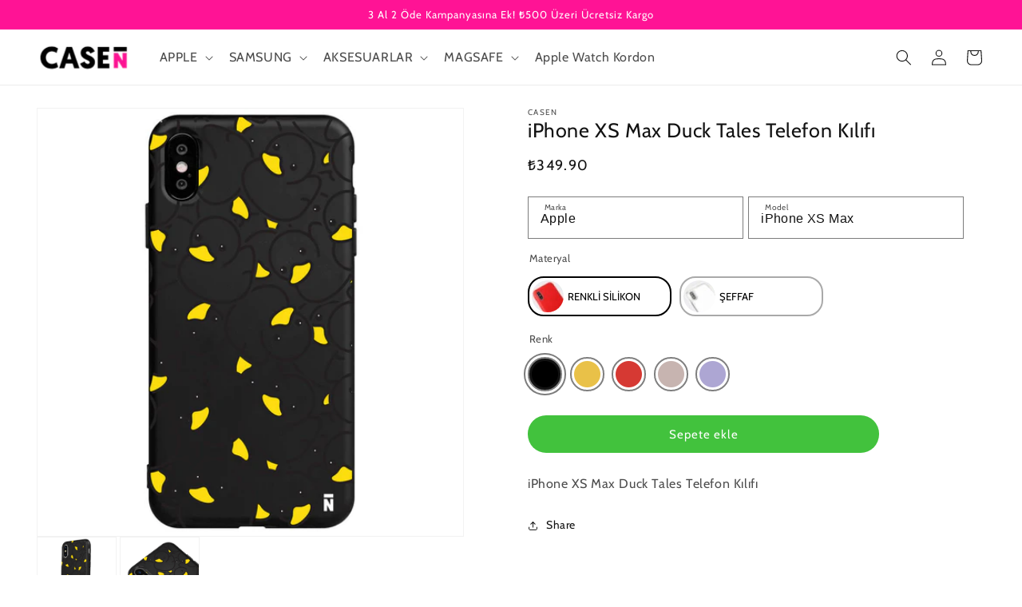

--- FILE ---
content_type: text/html; charset=utf-8
request_url: https://www.casenstore.com/products/iphone-xs-max-duck-tales-telefon-kilifi
body_size: 34975
content:
<!doctype html>
<html class="no-js" lang="tr">
  <head>
    <meta charset="utf-8">
    <meta http-equiv="X-UA-Compatible" content="IE=edge">
    <meta name="viewport" content="width=device-width,initial-scale=1">
    <meta name="theme-color" content="">
    <link rel="canonical" href="https://www.casenstore.com/products/iphone-xs-max-duck-tales-telefon-kilifi">
    <link rel="preconnect" href="https://cdn.shopify.com" crossorigin><link rel="icon" type="image/png" href="//www.casenstore.com/cdn/shop/files/casenfavicon_a557bc65-b62b-440f-afd2-aaf34a513699.png?crop=center&height=32&v=1693332509&width=32"><link rel="preconnect" href="https://fonts.shopifycdn.com" crossorigin><title>
      iPhone XS Max Duck Tales Telefon Kılıfı
 &ndash; Casen Store</title>

    
      <meta name="description" content="iPhone XS Max Duck Tales Telefon Kılıfı">
    

    

<meta property="og:site_name" content="Casen Store">
<meta property="og:url" content="https://www.casenstore.com/products/iphone-xs-max-duck-tales-telefon-kilifi">
<meta property="og:title" content="iPhone XS Max Duck Tales Telefon Kılıfı">
<meta property="og:type" content="product">
<meta property="og:description" content="iPhone XS Max Duck Tales Telefon Kılıfı"><meta property="og:image" content="http://www.casenstore.com/cdn/shop/products/ART015-APPLE-IPHONE_XS_MAX-SEFFAF-SEFFAF_IMPACT_WHITE-1.jpg?v=1689847083">
  <meta property="og:image:secure_url" content="https://www.casenstore.com/cdn/shop/products/ART015-APPLE-IPHONE_XS_MAX-SEFFAF-SEFFAF_IMPACT_WHITE-1.jpg?v=1689847083">
  <meta property="og:image:width" content="1000">
  <meta property="og:image:height" content="1000"><meta property="og:price:amount" content="349.90">
  <meta property="og:price:currency" content="TRY"><meta name="twitter:card" content="summary_large_image">
<meta name="twitter:title" content="iPhone XS Max Duck Tales Telefon Kılıfı">
<meta name="twitter:description" content="iPhone XS Max Duck Tales Telefon Kılıfı">


    <script src="//www.casenstore.com/cdn/shop/t/6/assets/global.js?v=84959957075072049361693332221" defer="defer"></script>
    <script>window.performance && window.performance.mark && window.performance.mark('shopify.content_for_header.start');</script><meta name="google-site-verification" content="jLWrMvI8hWZTCjUlnUco7uRj-VqXKYwtVDsLW-IL1Y4">
<meta id="shopify-digital-wallet" name="shopify-digital-wallet" content="/76449186088/digital_wallets/dialog">
<link rel="alternate" type="application/json+oembed" href="https://www.casenstore.com/products/iphone-xs-max-duck-tales-telefon-kilifi.oembed">
<script async="async" src="/checkouts/internal/preloads.js?locale=tr-TR"></script>
<script id="shopify-features" type="application/json">{"accessToken":"133928fb348a856815aef05967759304","betas":["rich-media-storefront-analytics"],"domain":"www.casenstore.com","predictiveSearch":true,"shopId":76449186088,"locale":"tr"}</script>
<script>var Shopify = Shopify || {};
Shopify.shop = "d8814f.myshopify.com";
Shopify.locale = "tr";
Shopify.currency = {"active":"TRY","rate":"1.0"};
Shopify.country = "TR";
Shopify.theme = {"name":"hkson","id":158527095080,"schema_name":"Dawn","schema_version":"7.0.1","theme_store_id":null,"role":"main"};
Shopify.theme.handle = "null";
Shopify.theme.style = {"id":null,"handle":null};
Shopify.cdnHost = "www.casenstore.com/cdn";
Shopify.routes = Shopify.routes || {};
Shopify.routes.root = "/";</script>
<script type="module">!function(o){(o.Shopify=o.Shopify||{}).modules=!0}(window);</script>
<script>!function(o){function n(){var o=[];function n(){o.push(Array.prototype.slice.apply(arguments))}return n.q=o,n}var t=o.Shopify=o.Shopify||{};t.loadFeatures=n(),t.autoloadFeatures=n()}(window);</script>
<script id="shop-js-analytics" type="application/json">{"pageType":"product"}</script>
<script defer="defer" async type="module" src="//www.casenstore.com/cdn/shopifycloud/shop-js/modules/v2/client.init-shop-cart-sync_DrkcSJ6t.tr.esm.js"></script>
<script defer="defer" async type="module" src="//www.casenstore.com/cdn/shopifycloud/shop-js/modules/v2/chunk.common_B_OV9QeR.esm.js"></script>
<script type="module">
  await import("//www.casenstore.com/cdn/shopifycloud/shop-js/modules/v2/client.init-shop-cart-sync_DrkcSJ6t.tr.esm.js");
await import("//www.casenstore.com/cdn/shopifycloud/shop-js/modules/v2/chunk.common_B_OV9QeR.esm.js");

  window.Shopify.SignInWithShop?.initShopCartSync?.({"fedCMEnabled":true,"windoidEnabled":true});

</script>
<script>(function() {
  var isLoaded = false;
  function asyncLoad() {
    if (isLoaded) return;
    isLoaded = true;
    var urls = ["https:\/\/cdn.nfcube.com\/instafeed-5491858c7f3135b49b5a3d6e4889e944.js?shop=d8814f.myshopify.com","https:\/\/d18eg7dreypte5.cloudfront.net\/browse-abandonment\/smsbump_timer.js?shop=d8814f.myshopify.com"];
    for (var i = 0; i < urls.length; i++) {
      var s = document.createElement('script');
      s.type = 'text/javascript';
      s.async = true;
      s.src = urls[i];
      var x = document.getElementsByTagName('script')[0];
      x.parentNode.insertBefore(s, x);
    }
  };
  if(window.attachEvent) {
    window.attachEvent('onload', asyncLoad);
  } else {
    window.addEventListener('load', asyncLoad, false);
  }
})();</script>
<script id="__st">var __st={"a":76449186088,"offset":10800,"reqid":"66a0e77b-6d47-4400-aacd-24a9559b87db-1768914162","pageurl":"www.casenstore.com\/products\/iphone-xs-max-duck-tales-telefon-kilifi","u":"0bb1ac196b56","p":"product","rtyp":"product","rid":8300840452392};</script>
<script>window.ShopifyPaypalV4VisibilityTracking = true;</script>
<script id="captcha-bootstrap">!function(){'use strict';const t='contact',e='account',n='new_comment',o=[[t,t],['blogs',n],['comments',n],[t,'customer']],c=[[e,'customer_login'],[e,'guest_login'],[e,'recover_customer_password'],[e,'create_customer']],r=t=>t.map((([t,e])=>`form[action*='/${t}']:not([data-nocaptcha='true']) input[name='form_type'][value='${e}']`)).join(','),a=t=>()=>t?[...document.querySelectorAll(t)].map((t=>t.form)):[];function s(){const t=[...o],e=r(t);return a(e)}const i='password',u='form_key',d=['recaptcha-v3-token','g-recaptcha-response','h-captcha-response',i],f=()=>{try{return window.sessionStorage}catch{return}},m='__shopify_v',_=t=>t.elements[u];function p(t,e,n=!1){try{const o=window.sessionStorage,c=JSON.parse(o.getItem(e)),{data:r}=function(t){const{data:e,action:n}=t;return t[m]||n?{data:e,action:n}:{data:t,action:n}}(c);for(const[e,n]of Object.entries(r))t.elements[e]&&(t.elements[e].value=n);n&&o.removeItem(e)}catch(o){console.error('form repopulation failed',{error:o})}}const l='form_type',E='cptcha';function T(t){t.dataset[E]=!0}const w=window,h=w.document,L='Shopify',v='ce_forms',y='captcha';let A=!1;((t,e)=>{const n=(g='f06e6c50-85a8-45c8-87d0-21a2b65856fe',I='https://cdn.shopify.com/shopifycloud/storefront-forms-hcaptcha/ce_storefront_forms_captcha_hcaptcha.v1.5.2.iife.js',D={infoText:'hCaptcha ile korunuyor',privacyText:'Gizlilik',termsText:'Koşullar'},(t,e,n)=>{const o=w[L][v],c=o.bindForm;if(c)return c(t,g,e,D).then(n);var r;o.q.push([[t,g,e,D],n]),r=I,A||(h.body.append(Object.assign(h.createElement('script'),{id:'captcha-provider',async:!0,src:r})),A=!0)});var g,I,D;w[L]=w[L]||{},w[L][v]=w[L][v]||{},w[L][v].q=[],w[L][y]=w[L][y]||{},w[L][y].protect=function(t,e){n(t,void 0,e),T(t)},Object.freeze(w[L][y]),function(t,e,n,w,h,L){const[v,y,A,g]=function(t,e,n){const i=e?o:[],u=t?c:[],d=[...i,...u],f=r(d),m=r(i),_=r(d.filter((([t,e])=>n.includes(e))));return[a(f),a(m),a(_),s()]}(w,h,L),I=t=>{const e=t.target;return e instanceof HTMLFormElement?e:e&&e.form},D=t=>v().includes(t);t.addEventListener('submit',(t=>{const e=I(t);if(!e)return;const n=D(e)&&!e.dataset.hcaptchaBound&&!e.dataset.recaptchaBound,o=_(e),c=g().includes(e)&&(!o||!o.value);(n||c)&&t.preventDefault(),c&&!n&&(function(t){try{if(!f())return;!function(t){const e=f();if(!e)return;const n=_(t);if(!n)return;const o=n.value;o&&e.removeItem(o)}(t);const e=Array.from(Array(32),(()=>Math.random().toString(36)[2])).join('');!function(t,e){_(t)||t.append(Object.assign(document.createElement('input'),{type:'hidden',name:u})),t.elements[u].value=e}(t,e),function(t,e){const n=f();if(!n)return;const o=[...t.querySelectorAll(`input[type='${i}']`)].map((({name:t})=>t)),c=[...d,...o],r={};for(const[a,s]of new FormData(t).entries())c.includes(a)||(r[a]=s);n.setItem(e,JSON.stringify({[m]:1,action:t.action,data:r}))}(t,e)}catch(e){console.error('failed to persist form',e)}}(e),e.submit())}));const S=(t,e)=>{t&&!t.dataset[E]&&(n(t,e.some((e=>e===t))),T(t))};for(const o of['focusin','change'])t.addEventListener(o,(t=>{const e=I(t);D(e)&&S(e,y())}));const B=e.get('form_key'),M=e.get(l),P=B&&M;t.addEventListener('DOMContentLoaded',(()=>{const t=y();if(P)for(const e of t)e.elements[l].value===M&&p(e,B);[...new Set([...A(),...v().filter((t=>'true'===t.dataset.shopifyCaptcha))])].forEach((e=>S(e,t)))}))}(h,new URLSearchParams(w.location.search),n,t,e,['guest_login'])})(!0,!0)}();</script>
<script integrity="sha256-4kQ18oKyAcykRKYeNunJcIwy7WH5gtpwJnB7kiuLZ1E=" data-source-attribution="shopify.loadfeatures" defer="defer" src="//www.casenstore.com/cdn/shopifycloud/storefront/assets/storefront/load_feature-a0a9edcb.js" crossorigin="anonymous"></script>
<script data-source-attribution="shopify.dynamic_checkout.dynamic.init">var Shopify=Shopify||{};Shopify.PaymentButton=Shopify.PaymentButton||{isStorefrontPortableWallets:!0,init:function(){window.Shopify.PaymentButton.init=function(){};var t=document.createElement("script");t.src="https://www.casenstore.com/cdn/shopifycloud/portable-wallets/latest/portable-wallets.tr.js",t.type="module",document.head.appendChild(t)}};
</script>
<script data-source-attribution="shopify.dynamic_checkout.buyer_consent">
  function portableWalletsHideBuyerConsent(e){var t=document.getElementById("shopify-buyer-consent"),n=document.getElementById("shopify-subscription-policy-button");t&&n&&(t.classList.add("hidden"),t.setAttribute("aria-hidden","true"),n.removeEventListener("click",e))}function portableWalletsShowBuyerConsent(e){var t=document.getElementById("shopify-buyer-consent"),n=document.getElementById("shopify-subscription-policy-button");t&&n&&(t.classList.remove("hidden"),t.removeAttribute("aria-hidden"),n.addEventListener("click",e))}window.Shopify?.PaymentButton&&(window.Shopify.PaymentButton.hideBuyerConsent=portableWalletsHideBuyerConsent,window.Shopify.PaymentButton.showBuyerConsent=portableWalletsShowBuyerConsent);
</script>
<script data-source-attribution="shopify.dynamic_checkout.cart.bootstrap">document.addEventListener("DOMContentLoaded",(function(){function t(){return document.querySelector("shopify-accelerated-checkout-cart, shopify-accelerated-checkout")}if(t())Shopify.PaymentButton.init();else{new MutationObserver((function(e,n){t()&&(Shopify.PaymentButton.init(),n.disconnect())})).observe(document.body,{childList:!0,subtree:!0})}}));
</script>
<script id="sections-script" data-sections="header,footer" defer="defer" src="//www.casenstore.com/cdn/shop/t/6/compiled_assets/scripts.js?v=1094"></script>
<script>window.performance && window.performance.mark && window.performance.mark('shopify.content_for_header.end');</script>
    <!-- Hotjar Tracking Code for De Deercase -->
    <script>
        (function(h,o,t,j,a,r){
            h.hj=h.hj||function(){(h.hj.q=h.hj.q||[]).push(arguments)};
            h._hjSettings={hjid:3525524,hjsv:6};
            a=o.getElementsByTagName('head')[0];
            r=o.createElement('script');r.async=1;
            r.src=t+h._hjSettings.hjid+j+h._hjSettings.hjsv;
            a.appendChild(r);
        })(window,document,'https://static.hotjar.com/c/hotjar-','.js?sv=');
    </script>

    <style data-shopify>
      @font-face {
  font-family: Cabin;
  font-weight: 400;
  font-style: normal;
  font-display: swap;
  src: url("//www.casenstore.com/cdn/fonts/cabin/cabin_n4.cefc6494a78f87584a6f312fea532919154f66fe.woff2") format("woff2"),
       url("//www.casenstore.com/cdn/fonts/cabin/cabin_n4.8c16611b00f59d27f4b27ce4328dfe514ce77517.woff") format("woff");
}

      @font-face {
  font-family: Cabin;
  font-weight: 700;
  font-style: normal;
  font-display: swap;
  src: url("//www.casenstore.com/cdn/fonts/cabin/cabin_n7.255204a342bfdbc9ae2017bd4e6a90f8dbb2f561.woff2") format("woff2"),
       url("//www.casenstore.com/cdn/fonts/cabin/cabin_n7.e2afa22a0d0f4b64da3569c990897429d40ff5c0.woff") format("woff");
}

      @font-face {
  font-family: Cabin;
  font-weight: 400;
  font-style: italic;
  font-display: swap;
  src: url("//www.casenstore.com/cdn/fonts/cabin/cabin_i4.d89c1b32b09ecbc46c12781fcf7b2085f17c0be9.woff2") format("woff2"),
       url("//www.casenstore.com/cdn/fonts/cabin/cabin_i4.0a521b11d0b69adfc41e22a263eec7c02aecfe99.woff") format("woff");
}

      @font-face {
  font-family: Cabin;
  font-weight: 700;
  font-style: italic;
  font-display: swap;
  src: url("//www.casenstore.com/cdn/fonts/cabin/cabin_i7.ef2404c08a493e7ccbc92d8c39adf683f40e1fb5.woff2") format("woff2"),
       url("//www.casenstore.com/cdn/fonts/cabin/cabin_i7.480421791818000fc8a5d4134822321b5d7964f8.woff") format("woff");
}

      @font-face {
  font-family: Cabin;
  font-weight: 400;
  font-style: normal;
  font-display: swap;
  src: url("//www.casenstore.com/cdn/fonts/cabin/cabin_n4.cefc6494a78f87584a6f312fea532919154f66fe.woff2") format("woff2"),
       url("//www.casenstore.com/cdn/fonts/cabin/cabin_n4.8c16611b00f59d27f4b27ce4328dfe514ce77517.woff") format("woff");
}


      :root {
        --font-body-family: Cabin, sans-serif;
        --font-body-style: normal;
        --font-body-weight: 400;
        --font-body-weight-bold: 700;

        --font-heading-family: Cabin, sans-serif;
        --font-heading-style: normal;
        --font-heading-weight: 400;

        --font-body-scale: 1.0;
        --font-heading-scale: 1.0;

        --color-base-text: 18, 18, 18;
        --color-shadow: 18, 18, 18;
        --color-base-background-1: 255, 255, 255;
        --color-base-background-2: 243, 243, 243;
        --color-base-solid-button-labels: 255, 255, 255;
        --color-base-outline-button-labels: 18, 18, 18;
        --color-base-accent-1: 18, 18, 18;
        --color-base-accent-2: 51, 79, 180;
        --payment-terms-background-color: #ffffff;

        --gradient-base-background-1: #ffffff;
        --gradient-base-background-2: #f3f3f3;
        --gradient-base-accent-1: #121212;
        --gradient-base-accent-2: #334fb4;

        --media-padding: px;
        --media-border-opacity: 0.05;
        --media-border-width: 1px;
        --media-radius: 0px;
        --media-shadow-opacity: 0.0;
        --media-shadow-horizontal-offset: 0px;
        --media-shadow-vertical-offset: 4px;
        --media-shadow-blur-radius: 5px;
        --media-shadow-visible: 0;

        --page-width: 160rem;
        --page-width-margin: 0rem;

        --product-card-image-padding: 0.0rem;
        --product-card-corner-radius: 0.0rem;
        --product-card-text-alignment: center;
        --product-card-border-width: 0.0rem;
        --product-card-border-opacity: 0.1;
        --product-card-shadow-opacity: 0.0;
        --product-card-shadow-visible: 0;
        --product-card-shadow-horizontal-offset: 0.0rem;
        --product-card-shadow-vertical-offset: 0.4rem;
        --product-card-shadow-blur-radius: 0.5rem;

        --collection-card-image-padding: 0.0rem;
        --collection-card-corner-radius: 0.0rem;
        --collection-card-text-alignment: left;
        --collection-card-border-width: 0.0rem;
        --collection-card-border-opacity: 0.1;
        --collection-card-shadow-opacity: 0.0;
        --collection-card-shadow-visible: 0;
        --collection-card-shadow-horizontal-offset: 0.0rem;
        --collection-card-shadow-vertical-offset: 0.4rem;
        --collection-card-shadow-blur-radius: 0.5rem;

        --blog-card-image-padding: 0.0rem;
        --blog-card-corner-radius: 0.0rem;
        --blog-card-text-alignment: left;
        --blog-card-border-width: 0.0rem;
        --blog-card-border-opacity: 0.1;
        --blog-card-shadow-opacity: 0.0;
        --blog-card-shadow-visible: 0;
        --blog-card-shadow-horizontal-offset: 0.0rem;
        --blog-card-shadow-vertical-offset: 0.4rem;
        --blog-card-shadow-blur-radius: 0.5rem;

        --badge-corner-radius: 4.0rem;

        --popup-border-width: 1px;
        --popup-border-opacity: 0.1;
        --popup-corner-radius: 0px;
        --popup-shadow-opacity: 0.0;
        --popup-shadow-horizontal-offset: 0px;
        --popup-shadow-vertical-offset: 4px;
        --popup-shadow-blur-radius: 5px;

        --drawer-border-width: 1px;
        --drawer-border-opacity: 0.1;
        --drawer-shadow-opacity: 0.0;
        --drawer-shadow-horizontal-offset: 0px;
        --drawer-shadow-vertical-offset: 4px;
        --drawer-shadow-blur-radius: 5px;

        --spacing-sections-desktop: 0px;
        --spacing-sections-mobile: 0px;

        --grid-desktop-vertical-spacing: 8px;
        --grid-desktop-horizontal-spacing: 8px;
        --grid-mobile-vertical-spacing: 4px;
        --grid-mobile-horizontal-spacing: 4px;

        --text-boxes-border-opacity: 0.1;
        --text-boxes-border-width: 0px;
        --text-boxes-radius: 0px;
        --text-boxes-shadow-opacity: 0.0;
        --text-boxes-shadow-visible: 0;
        --text-boxes-shadow-horizontal-offset: 0px;
        --text-boxes-shadow-vertical-offset: 4px;
        --text-boxes-shadow-blur-radius: 5px;

        --buttons-radius: 0px;
        --buttons-radius-outset: 0px;
        --buttons-border-width: 1px;
        --buttons-border-opacity: 1.0;
        --buttons-shadow-opacity: 0.0;
        --buttons-shadow-visible: 0;
        --buttons-shadow-horizontal-offset: 0px;
        --buttons-shadow-vertical-offset: 4px;
        --buttons-shadow-blur-radius: 5px;
        --buttons-border-offset: 0px;

        --inputs-radius: 0px;
        --inputs-border-width: 1px;
        --inputs-border-opacity: 0.55;
        --inputs-shadow-opacity: 0.0;
        --inputs-shadow-horizontal-offset: 0px;
        --inputs-margin-offset: 0px;
        --inputs-shadow-vertical-offset: 4px;
        --inputs-shadow-blur-radius: 5px;
        --inputs-radius-outset: 0px;

        --variant-pills-radius: 40px;
        --variant-pills-border-width: 1px;
        --variant-pills-border-opacity: 0.55;
        --variant-pills-shadow-opacity: 0.0;
        --variant-pills-shadow-horizontal-offset: 0px;
        --variant-pills-shadow-vertical-offset: 4px;
        --variant-pills-shadow-blur-radius: 5px;
      }

      *,
      *::before,
      *::after {
        box-sizing: inherit;
      }

      html {
        box-sizing: border-box;
        font-size: calc(var(--font-body-scale) * 62.5%);
        height: 100%;
      }

      body {
        display: grid;
        grid-template-rows: auto auto 1fr auto;
        grid-template-columns: 100%;
        min-height: 100%;
        margin: 0;
        font-size: 1.5rem;
        letter-spacing: 0.06rem;
        line-height: calc(1 + 0.8 / var(--font-body-scale));
        font-family: var(--font-body-family);
        font-style: var(--font-body-style);
        font-weight: var(--font-body-weight);
      }

      @media screen and (min-width: 750px) {
        body {
          font-size: 1.6rem;
        }
      }
    </style>

    <link href="//www.casenstore.com/cdn/shop/t/6/assets/base.css?v=140490654723288634711693332219" rel="stylesheet" type="text/css" media="all" />
<link rel="preload" as="font" href="//www.casenstore.com/cdn/fonts/cabin/cabin_n4.cefc6494a78f87584a6f312fea532919154f66fe.woff2" type="font/woff2" crossorigin><link rel="preload" as="font" href="//www.casenstore.com/cdn/fonts/cabin/cabin_n4.cefc6494a78f87584a6f312fea532919154f66fe.woff2" type="font/woff2" crossorigin><link rel="stylesheet" href="//www.casenstore.com/cdn/shop/t/6/assets/component-predictive-search.css?v=83512081251802922551693332220" media="print" onload="this.media='all'"><script>document.documentElement.className = document.documentElement.className.replace('no-js', 'js');
    if (Shopify.designMode) {
      document.documentElement.classList.add('shopify-design-mode');
    }
    </script>
   <script src="https://code.jquery.com/jquery-3.6.3.min.js" integrity="sha256-pvPw+upLPUjgMXY0G+8O0xUf+/Im1MZjXxxgOcBQBXU=" crossorigin="anonymous"></script>
    <script src="//www.casenstore.com/cdn/shop/t/6/assets/ajaxinate.js?v=156743686482650759271693332219"></script>
  <!-- Hotjar Tracking Code for CasenStore -->
  <script>
      (function(h,o,t,j,a,r){
          h.hj=h.hj||function(){(h.hj.q=h.hj.q||[]).push(arguments)};
          h._hjSettings={hjid:3638671,hjsv:6};
          a=o.getElementsByTagName('head')[0];
          r=o.createElement('script');r.async=1;
          r.src=t+h._hjSettings.hjid+j+h._hjSettings.hjsv;
          a.appendChild(r);
      })(window,document,'https://static.hotjar.com/c/hotjar-','.js?sv=');
  </script>
  <script src="https://cdn.shopify.com/extensions/019b8f3c-2447-7129-ba87-410dff7202af/spin-wheel-ea-1122/assets/main-ea-spin.js" type="text/javascript" defer="defer"></script>
<link href="https://cdn.shopify.com/extensions/019b8f3c-2447-7129-ba87-410dff7202af/spin-wheel-ea-1122/assets/main-ea-spin.css" rel="stylesheet" type="text/css" media="all">
<link href="https://monorail-edge.shopifysvc.com" rel="dns-prefetch">
<script>(function(){if ("sendBeacon" in navigator && "performance" in window) {try {var session_token_from_headers = performance.getEntriesByType('navigation')[0].serverTiming.find(x => x.name == '_s').description;} catch {var session_token_from_headers = undefined;}var session_cookie_matches = document.cookie.match(/_shopify_s=([^;]*)/);var session_token_from_cookie = session_cookie_matches && session_cookie_matches.length === 2 ? session_cookie_matches[1] : "";var session_token = session_token_from_headers || session_token_from_cookie || "";function handle_abandonment_event(e) {var entries = performance.getEntries().filter(function(entry) {return /monorail-edge.shopifysvc.com/.test(entry.name);});if (!window.abandonment_tracked && entries.length === 0) {window.abandonment_tracked = true;var currentMs = Date.now();var navigation_start = performance.timing.navigationStart;var payload = {shop_id: 76449186088,url: window.location.href,navigation_start,duration: currentMs - navigation_start,session_token,page_type: "product"};window.navigator.sendBeacon("https://monorail-edge.shopifysvc.com/v1/produce", JSON.stringify({schema_id: "online_store_buyer_site_abandonment/1.1",payload: payload,metadata: {event_created_at_ms: currentMs,event_sent_at_ms: currentMs}}));}}window.addEventListener('pagehide', handle_abandonment_event);}}());</script>
<script id="web-pixels-manager-setup">(function e(e,d,r,n,o){if(void 0===o&&(o={}),!Boolean(null===(a=null===(i=window.Shopify)||void 0===i?void 0:i.analytics)||void 0===a?void 0:a.replayQueue)){var i,a;window.Shopify=window.Shopify||{};var t=window.Shopify;t.analytics=t.analytics||{};var s=t.analytics;s.replayQueue=[],s.publish=function(e,d,r){return s.replayQueue.push([e,d,r]),!0};try{self.performance.mark("wpm:start")}catch(e){}var l=function(){var e={modern:/Edge?\/(1{2}[4-9]|1[2-9]\d|[2-9]\d{2}|\d{4,})\.\d+(\.\d+|)|Firefox\/(1{2}[4-9]|1[2-9]\d|[2-9]\d{2}|\d{4,})\.\d+(\.\d+|)|Chrom(ium|e)\/(9{2}|\d{3,})\.\d+(\.\d+|)|(Maci|X1{2}).+ Version\/(15\.\d+|(1[6-9]|[2-9]\d|\d{3,})\.\d+)([,.]\d+|)( \(\w+\)|)( Mobile\/\w+|) Safari\/|Chrome.+OPR\/(9{2}|\d{3,})\.\d+\.\d+|(CPU[ +]OS|iPhone[ +]OS|CPU[ +]iPhone|CPU IPhone OS|CPU iPad OS)[ +]+(15[._]\d+|(1[6-9]|[2-9]\d|\d{3,})[._]\d+)([._]\d+|)|Android:?[ /-](13[3-9]|1[4-9]\d|[2-9]\d{2}|\d{4,})(\.\d+|)(\.\d+|)|Android.+Firefox\/(13[5-9]|1[4-9]\d|[2-9]\d{2}|\d{4,})\.\d+(\.\d+|)|Android.+Chrom(ium|e)\/(13[3-9]|1[4-9]\d|[2-9]\d{2}|\d{4,})\.\d+(\.\d+|)|SamsungBrowser\/([2-9]\d|\d{3,})\.\d+/,legacy:/Edge?\/(1[6-9]|[2-9]\d|\d{3,})\.\d+(\.\d+|)|Firefox\/(5[4-9]|[6-9]\d|\d{3,})\.\d+(\.\d+|)|Chrom(ium|e)\/(5[1-9]|[6-9]\d|\d{3,})\.\d+(\.\d+|)([\d.]+$|.*Safari\/(?![\d.]+ Edge\/[\d.]+$))|(Maci|X1{2}).+ Version\/(10\.\d+|(1[1-9]|[2-9]\d|\d{3,})\.\d+)([,.]\d+|)( \(\w+\)|)( Mobile\/\w+|) Safari\/|Chrome.+OPR\/(3[89]|[4-9]\d|\d{3,})\.\d+\.\d+|(CPU[ +]OS|iPhone[ +]OS|CPU[ +]iPhone|CPU IPhone OS|CPU iPad OS)[ +]+(10[._]\d+|(1[1-9]|[2-9]\d|\d{3,})[._]\d+)([._]\d+|)|Android:?[ /-](13[3-9]|1[4-9]\d|[2-9]\d{2}|\d{4,})(\.\d+|)(\.\d+|)|Mobile Safari.+OPR\/([89]\d|\d{3,})\.\d+\.\d+|Android.+Firefox\/(13[5-9]|1[4-9]\d|[2-9]\d{2}|\d{4,})\.\d+(\.\d+|)|Android.+Chrom(ium|e)\/(13[3-9]|1[4-9]\d|[2-9]\d{2}|\d{4,})\.\d+(\.\d+|)|Android.+(UC? ?Browser|UCWEB|U3)[ /]?(15\.([5-9]|\d{2,})|(1[6-9]|[2-9]\d|\d{3,})\.\d+)\.\d+|SamsungBrowser\/(5\.\d+|([6-9]|\d{2,})\.\d+)|Android.+MQ{2}Browser\/(14(\.(9|\d{2,})|)|(1[5-9]|[2-9]\d|\d{3,})(\.\d+|))(\.\d+|)|K[Aa][Ii]OS\/(3\.\d+|([4-9]|\d{2,})\.\d+)(\.\d+|)/},d=e.modern,r=e.legacy,n=navigator.userAgent;return n.match(d)?"modern":n.match(r)?"legacy":"unknown"}(),u="modern"===l?"modern":"legacy",c=(null!=n?n:{modern:"",legacy:""})[u],f=function(e){return[e.baseUrl,"/wpm","/b",e.hashVersion,"modern"===e.buildTarget?"m":"l",".js"].join("")}({baseUrl:d,hashVersion:r,buildTarget:u}),m=function(e){var d=e.version,r=e.bundleTarget,n=e.surface,o=e.pageUrl,i=e.monorailEndpoint;return{emit:function(e){var a=e.status,t=e.errorMsg,s=(new Date).getTime(),l=JSON.stringify({metadata:{event_sent_at_ms:s},events:[{schema_id:"web_pixels_manager_load/3.1",payload:{version:d,bundle_target:r,page_url:o,status:a,surface:n,error_msg:t},metadata:{event_created_at_ms:s}}]});if(!i)return console&&console.warn&&console.warn("[Web Pixels Manager] No Monorail endpoint provided, skipping logging."),!1;try{return self.navigator.sendBeacon.bind(self.navigator)(i,l)}catch(e){}var u=new XMLHttpRequest;try{return u.open("POST",i,!0),u.setRequestHeader("Content-Type","text/plain"),u.send(l),!0}catch(e){return console&&console.warn&&console.warn("[Web Pixels Manager] Got an unhandled error while logging to Monorail."),!1}}}}({version:r,bundleTarget:l,surface:e.surface,pageUrl:self.location.href,monorailEndpoint:e.monorailEndpoint});try{o.browserTarget=l,function(e){var d=e.src,r=e.async,n=void 0===r||r,o=e.onload,i=e.onerror,a=e.sri,t=e.scriptDataAttributes,s=void 0===t?{}:t,l=document.createElement("script"),u=document.querySelector("head"),c=document.querySelector("body");if(l.async=n,l.src=d,a&&(l.integrity=a,l.crossOrigin="anonymous"),s)for(var f in s)if(Object.prototype.hasOwnProperty.call(s,f))try{l.dataset[f]=s[f]}catch(e){}if(o&&l.addEventListener("load",o),i&&l.addEventListener("error",i),u)u.appendChild(l);else{if(!c)throw new Error("Did not find a head or body element to append the script");c.appendChild(l)}}({src:f,async:!0,onload:function(){if(!function(){var e,d;return Boolean(null===(d=null===(e=window.Shopify)||void 0===e?void 0:e.analytics)||void 0===d?void 0:d.initialized)}()){var d=window.webPixelsManager.init(e)||void 0;if(d){var r=window.Shopify.analytics;r.replayQueue.forEach((function(e){var r=e[0],n=e[1],o=e[2];d.publishCustomEvent(r,n,o)})),r.replayQueue=[],r.publish=d.publishCustomEvent,r.visitor=d.visitor,r.initialized=!0}}},onerror:function(){return m.emit({status:"failed",errorMsg:"".concat(f," has failed to load")})},sri:function(e){var d=/^sha384-[A-Za-z0-9+/=]+$/;return"string"==typeof e&&d.test(e)}(c)?c:"",scriptDataAttributes:o}),m.emit({status:"loading"})}catch(e){m.emit({status:"failed",errorMsg:(null==e?void 0:e.message)||"Unknown error"})}}})({shopId: 76449186088,storefrontBaseUrl: "https://www.casenstore.com",extensionsBaseUrl: "https://extensions.shopifycdn.com/cdn/shopifycloud/web-pixels-manager",monorailEndpoint: "https://monorail-edge.shopifysvc.com/unstable/produce_batch",surface: "storefront-renderer",enabledBetaFlags: ["2dca8a86"],webPixelsConfigList: [{"id":"777617704","configuration":"{\"store\":\"d8814f.myshopify.com\"}","eventPayloadVersion":"v1","runtimeContext":"STRICT","scriptVersion":"8450b52b59e80bfb2255f1e069ee1acd","type":"APP","apiClientId":740217,"privacyPurposes":["ANALYTICS","MARKETING","SALE_OF_DATA"],"dataSharingAdjustments":{"protectedCustomerApprovalScopes":["read_customer_address","read_customer_email","read_customer_name","read_customer_personal_data","read_customer_phone"]}},{"id":"742293800","configuration":"{\"config\":\"{\\\"pixel_id\\\":\\\"G-TLYY7M7BLW\\\",\\\"target_country\\\":\\\"TR\\\",\\\"gtag_events\\\":[{\\\"type\\\":\\\"search\\\",\\\"action_label\\\":[\\\"G-TLYY7M7BLW\\\",\\\"AW-16483979826\\\/AgfGCI-EoJkZELKklrQ9\\\"]},{\\\"type\\\":\\\"begin_checkout\\\",\\\"action_label\\\":[\\\"G-TLYY7M7BLW\\\",\\\"AW-16483979826\\\/Xw3qCJWEoJkZELKklrQ9\\\"]},{\\\"type\\\":\\\"view_item\\\",\\\"action_label\\\":[\\\"G-TLYY7M7BLW\\\",\\\"AW-16483979826\\\/cr_hCIyEoJkZELKklrQ9\\\",\\\"MC-52KPYZP0K6\\\"]},{\\\"type\\\":\\\"purchase\\\",\\\"action_label\\\":[\\\"G-TLYY7M7BLW\\\",\\\"AW-16483979826\\\/emA-CIaEoJkZELKklrQ9\\\",\\\"MC-52KPYZP0K6\\\"]},{\\\"type\\\":\\\"page_view\\\",\\\"action_label\\\":[\\\"G-TLYY7M7BLW\\\",\\\"AW-16483979826\\\/PLezCImEoJkZELKklrQ9\\\",\\\"MC-52KPYZP0K6\\\"]},{\\\"type\\\":\\\"add_payment_info\\\",\\\"action_label\\\":[\\\"G-TLYY7M7BLW\\\",\\\"AW-16483979826\\\/F6NzCJiEoJkZELKklrQ9\\\"]},{\\\"type\\\":\\\"add_to_cart\\\",\\\"action_label\\\":[\\\"G-TLYY7M7BLW\\\",\\\"AW-16483979826\\\/JI2TCJKEoJkZELKklrQ9\\\"]}],\\\"enable_monitoring_mode\\\":false}\"}","eventPayloadVersion":"v1","runtimeContext":"OPEN","scriptVersion":"b2a88bafab3e21179ed38636efcd8a93","type":"APP","apiClientId":1780363,"privacyPurposes":[],"dataSharingAdjustments":{"protectedCustomerApprovalScopes":["read_customer_address","read_customer_email","read_customer_name","read_customer_personal_data","read_customer_phone"]}},{"id":"676725032","configuration":"{\"pixelCode\":\"CMIIH13C77U6EDQV7SGG\"}","eventPayloadVersion":"v1","runtimeContext":"STRICT","scriptVersion":"22e92c2ad45662f435e4801458fb78cc","type":"APP","apiClientId":4383523,"privacyPurposes":["ANALYTICS","MARKETING","SALE_OF_DATA"],"dataSharingAdjustments":{"protectedCustomerApprovalScopes":["read_customer_address","read_customer_email","read_customer_name","read_customer_personal_data","read_customer_phone"]}},{"id":"388890920","configuration":"{\"pixel_id\":\"2110719665695932\",\"pixel_type\":\"facebook_pixel\",\"metaapp_system_user_token\":\"-\"}","eventPayloadVersion":"v1","runtimeContext":"OPEN","scriptVersion":"ca16bc87fe92b6042fbaa3acc2fbdaa6","type":"APP","apiClientId":2329312,"privacyPurposes":["ANALYTICS","MARKETING","SALE_OF_DATA"],"dataSharingAdjustments":{"protectedCustomerApprovalScopes":["read_customer_address","read_customer_email","read_customer_name","read_customer_personal_data","read_customer_phone"]}},{"id":"shopify-app-pixel","configuration":"{}","eventPayloadVersion":"v1","runtimeContext":"STRICT","scriptVersion":"0450","apiClientId":"shopify-pixel","type":"APP","privacyPurposes":["ANALYTICS","MARKETING"]},{"id":"shopify-custom-pixel","eventPayloadVersion":"v1","runtimeContext":"LAX","scriptVersion":"0450","apiClientId":"shopify-pixel","type":"CUSTOM","privacyPurposes":["ANALYTICS","MARKETING"]}],isMerchantRequest: false,initData: {"shop":{"name":"Casen Store","paymentSettings":{"currencyCode":"TRY"},"myshopifyDomain":"d8814f.myshopify.com","countryCode":"TR","storefrontUrl":"https:\/\/www.casenstore.com"},"customer":null,"cart":null,"checkout":null,"productVariants":[{"price":{"amount":349.9,"currencyCode":"TRY"},"product":{"title":"iPhone XS Max Duck Tales Telefon Kılıfı","vendor":"Casen","id":"8300840452392","untranslatedTitle":"iPhone XS Max Duck Tales Telefon Kılıfı","url":"\/products\/iphone-xs-max-duck-tales-telefon-kilifi","type":"iPhone XS Max"},"id":"45227714576680","image":{"src":"\/\/www.casenstore.com\/cdn\/shop\/products\/ART015-APPLE-IPHONE_XS_MAX-SILICON-SILICON_BLACK-1.jpg?v=1689847083"},"sku":null,"title":"Renkli Silikon \/ Renkli Silikon - Siyah","untranslatedTitle":"Renkli Silikon \/ Renkli Silikon - Siyah"},{"price":{"amount":349.9,"currencyCode":"TRY"},"product":{"title":"iPhone XS Max Duck Tales Telefon Kılıfı","vendor":"Casen","id":"8300840452392","untranslatedTitle":"iPhone XS Max Duck Tales Telefon Kılıfı","url":"\/products\/iphone-xs-max-duck-tales-telefon-kilifi","type":"iPhone XS Max"},"id":"45227714609448","image":{"src":"\/\/www.casenstore.com\/cdn\/shop\/products\/ART015-APPLE-IPHONE_XS_MAX-SILICON-SILICON_YELLOW-1.jpg?v=1689847083"},"sku":null,"title":"Renkli Silikon \/ Renkli Silikon - Sarı","untranslatedTitle":"Renkli Silikon \/ Renkli Silikon - Sarı"},{"price":{"amount":349.9,"currencyCode":"TRY"},"product":{"title":"iPhone XS Max Duck Tales Telefon Kılıfı","vendor":"Casen","id":"8300840452392","untranslatedTitle":"iPhone XS Max Duck Tales Telefon Kılıfı","url":"\/products\/iphone-xs-max-duck-tales-telefon-kilifi","type":"iPhone XS Max"},"id":"45227714642216","image":{"src":"\/\/www.casenstore.com\/cdn\/shop\/products\/ART015-APPLE-IPHONE_XS_MAX-SILICON-SILICON_RED-1.jpg?v=1689847083"},"sku":null,"title":"Renkli Silikon \/ Renkli Silikon - Kırmızı","untranslatedTitle":"Renkli Silikon \/ Renkli Silikon - Kırmızı"},{"price":{"amount":349.9,"currencyCode":"TRY"},"product":{"title":"iPhone XS Max Duck Tales Telefon Kılıfı","vendor":"Casen","id":"8300840452392","untranslatedTitle":"iPhone XS Max Duck Tales Telefon Kılıfı","url":"\/products\/iphone-xs-max-duck-tales-telefon-kilifi","type":"iPhone XS Max"},"id":"45227714674984","image":{"src":"\/\/www.casenstore.com\/cdn\/shop\/products\/ART015-APPLE-IPHONE_XS_MAX-SILICON-SILICON_PINK-1.jpg?v=1689847083"},"sku":null,"title":"Renkli Silikon \/ Renkli Silikon - Pudra","untranslatedTitle":"Renkli Silikon \/ Renkli Silikon - Pudra"},{"price":{"amount":349.9,"currencyCode":"TRY"},"product":{"title":"iPhone XS Max Duck Tales Telefon Kılıfı","vendor":"Casen","id":"8300840452392","untranslatedTitle":"iPhone XS Max Duck Tales Telefon Kılıfı","url":"\/products\/iphone-xs-max-duck-tales-telefon-kilifi","type":"iPhone XS Max"},"id":"45227714543912","image":{"src":"\/\/www.casenstore.com\/cdn\/shop\/products\/ART015-APPLE-IPHONE_XS_MAX-SILICON-SILICON_LILAC-1.jpg?v=1689847083"},"sku":null,"title":"Renkli Silikon \/ Renkli Silikon - Lila","untranslatedTitle":"Renkli Silikon \/ Renkli Silikon - Lila"},{"price":{"amount":349.9,"currencyCode":"TRY"},"product":{"title":"iPhone XS Max Duck Tales Telefon Kılıfı","vendor":"Casen","id":"8300840452392","untranslatedTitle":"iPhone XS Max Duck Tales Telefon Kılıfı","url":"\/products\/iphone-xs-max-duck-tales-telefon-kilifi","type":"iPhone XS Max"},"id":"45694881169704","image":{"src":"\/\/www.casenstore.com\/cdn\/shop\/products\/ART015-APPLE-IPHONE_XS_MAX-SEFFAF-SEFFAF_SAYDAM-1.jpg?v=1689847083"},"sku":null,"title":"Şeffaf \/ Şeffaf","untranslatedTitle":"Şeffaf \/ Şeffaf"}],"purchasingCompany":null},},"https://www.casenstore.com/cdn","fcfee988w5aeb613cpc8e4bc33m6693e112",{"modern":"","legacy":""},{"shopId":"76449186088","storefrontBaseUrl":"https:\/\/www.casenstore.com","extensionBaseUrl":"https:\/\/extensions.shopifycdn.com\/cdn\/shopifycloud\/web-pixels-manager","surface":"storefront-renderer","enabledBetaFlags":"[\"2dca8a86\"]","isMerchantRequest":"false","hashVersion":"fcfee988w5aeb613cpc8e4bc33m6693e112","publish":"custom","events":"[[\"page_viewed\",{}],[\"product_viewed\",{\"productVariant\":{\"price\":{\"amount\":349.9,\"currencyCode\":\"TRY\"},\"product\":{\"title\":\"iPhone XS Max Duck Tales Telefon Kılıfı\",\"vendor\":\"Casen\",\"id\":\"8300840452392\",\"untranslatedTitle\":\"iPhone XS Max Duck Tales Telefon Kılıfı\",\"url\":\"\/products\/iphone-xs-max-duck-tales-telefon-kilifi\",\"type\":\"iPhone XS Max\"},\"id\":\"45227714576680\",\"image\":{\"src\":\"\/\/www.casenstore.com\/cdn\/shop\/products\/ART015-APPLE-IPHONE_XS_MAX-SILICON-SILICON_BLACK-1.jpg?v=1689847083\"},\"sku\":null,\"title\":\"Renkli Silikon \/ Renkli Silikon - Siyah\",\"untranslatedTitle\":\"Renkli Silikon \/ Renkli Silikon - Siyah\"}}]]"});</script><script>
  window.ShopifyAnalytics = window.ShopifyAnalytics || {};
  window.ShopifyAnalytics.meta = window.ShopifyAnalytics.meta || {};
  window.ShopifyAnalytics.meta.currency = 'TRY';
  var meta = {"product":{"id":8300840452392,"gid":"gid:\/\/shopify\/Product\/8300840452392","vendor":"Casen","type":"iPhone XS Max","handle":"iphone-xs-max-duck-tales-telefon-kilifi","variants":[{"id":45227714576680,"price":34990,"name":"iPhone XS Max Duck Tales Telefon Kılıfı - Renkli Silikon \/ Renkli Silikon - Siyah","public_title":"Renkli Silikon \/ Renkli Silikon - Siyah","sku":null},{"id":45227714609448,"price":34990,"name":"iPhone XS Max Duck Tales Telefon Kılıfı - Renkli Silikon \/ Renkli Silikon - Sarı","public_title":"Renkli Silikon \/ Renkli Silikon - Sarı","sku":null},{"id":45227714642216,"price":34990,"name":"iPhone XS Max Duck Tales Telefon Kılıfı - Renkli Silikon \/ Renkli Silikon - Kırmızı","public_title":"Renkli Silikon \/ Renkli Silikon - Kırmızı","sku":null},{"id":45227714674984,"price":34990,"name":"iPhone XS Max Duck Tales Telefon Kılıfı - Renkli Silikon \/ Renkli Silikon - Pudra","public_title":"Renkli Silikon \/ Renkli Silikon - Pudra","sku":null},{"id":45227714543912,"price":34990,"name":"iPhone XS Max Duck Tales Telefon Kılıfı - Renkli Silikon \/ Renkli Silikon - Lila","public_title":"Renkli Silikon \/ Renkli Silikon - Lila","sku":null},{"id":45694881169704,"price":34990,"name":"iPhone XS Max Duck Tales Telefon Kılıfı - Şeffaf \/ Şeffaf","public_title":"Şeffaf \/ Şeffaf","sku":null}],"remote":false},"page":{"pageType":"product","resourceType":"product","resourceId":8300840452392,"requestId":"66a0e77b-6d47-4400-aacd-24a9559b87db-1768914162"}};
  for (var attr in meta) {
    window.ShopifyAnalytics.meta[attr] = meta[attr];
  }
</script>
<script class="analytics">
  (function () {
    var customDocumentWrite = function(content) {
      var jquery = null;

      if (window.jQuery) {
        jquery = window.jQuery;
      } else if (window.Checkout && window.Checkout.$) {
        jquery = window.Checkout.$;
      }

      if (jquery) {
        jquery('body').append(content);
      }
    };

    var hasLoggedConversion = function(token) {
      if (token) {
        return document.cookie.indexOf('loggedConversion=' + token) !== -1;
      }
      return false;
    }

    var setCookieIfConversion = function(token) {
      if (token) {
        var twoMonthsFromNow = new Date(Date.now());
        twoMonthsFromNow.setMonth(twoMonthsFromNow.getMonth() + 2);

        document.cookie = 'loggedConversion=' + token + '; expires=' + twoMonthsFromNow;
      }
    }

    var trekkie = window.ShopifyAnalytics.lib = window.trekkie = window.trekkie || [];
    if (trekkie.integrations) {
      return;
    }
    trekkie.methods = [
      'identify',
      'page',
      'ready',
      'track',
      'trackForm',
      'trackLink'
    ];
    trekkie.factory = function(method) {
      return function() {
        var args = Array.prototype.slice.call(arguments);
        args.unshift(method);
        trekkie.push(args);
        return trekkie;
      };
    };
    for (var i = 0; i < trekkie.methods.length; i++) {
      var key = trekkie.methods[i];
      trekkie[key] = trekkie.factory(key);
    }
    trekkie.load = function(config) {
      trekkie.config = config || {};
      trekkie.config.initialDocumentCookie = document.cookie;
      var first = document.getElementsByTagName('script')[0];
      var script = document.createElement('script');
      script.type = 'text/javascript';
      script.onerror = function(e) {
        var scriptFallback = document.createElement('script');
        scriptFallback.type = 'text/javascript';
        scriptFallback.onerror = function(error) {
                var Monorail = {
      produce: function produce(monorailDomain, schemaId, payload) {
        var currentMs = new Date().getTime();
        var event = {
          schema_id: schemaId,
          payload: payload,
          metadata: {
            event_created_at_ms: currentMs,
            event_sent_at_ms: currentMs
          }
        };
        return Monorail.sendRequest("https://" + monorailDomain + "/v1/produce", JSON.stringify(event));
      },
      sendRequest: function sendRequest(endpointUrl, payload) {
        // Try the sendBeacon API
        if (window && window.navigator && typeof window.navigator.sendBeacon === 'function' && typeof window.Blob === 'function' && !Monorail.isIos12()) {
          var blobData = new window.Blob([payload], {
            type: 'text/plain'
          });

          if (window.navigator.sendBeacon(endpointUrl, blobData)) {
            return true;
          } // sendBeacon was not successful

        } // XHR beacon

        var xhr = new XMLHttpRequest();

        try {
          xhr.open('POST', endpointUrl);
          xhr.setRequestHeader('Content-Type', 'text/plain');
          xhr.send(payload);
        } catch (e) {
          console.log(e);
        }

        return false;
      },
      isIos12: function isIos12() {
        return window.navigator.userAgent.lastIndexOf('iPhone; CPU iPhone OS 12_') !== -1 || window.navigator.userAgent.lastIndexOf('iPad; CPU OS 12_') !== -1;
      }
    };
    Monorail.produce('monorail-edge.shopifysvc.com',
      'trekkie_storefront_load_errors/1.1',
      {shop_id: 76449186088,
      theme_id: 158527095080,
      app_name: "storefront",
      context_url: window.location.href,
      source_url: "//www.casenstore.com/cdn/s/trekkie.storefront.cd680fe47e6c39ca5d5df5f0a32d569bc48c0f27.min.js"});

        };
        scriptFallback.async = true;
        scriptFallback.src = '//www.casenstore.com/cdn/s/trekkie.storefront.cd680fe47e6c39ca5d5df5f0a32d569bc48c0f27.min.js';
        first.parentNode.insertBefore(scriptFallback, first);
      };
      script.async = true;
      script.src = '//www.casenstore.com/cdn/s/trekkie.storefront.cd680fe47e6c39ca5d5df5f0a32d569bc48c0f27.min.js';
      first.parentNode.insertBefore(script, first);
    };
    trekkie.load(
      {"Trekkie":{"appName":"storefront","development":false,"defaultAttributes":{"shopId":76449186088,"isMerchantRequest":null,"themeId":158527095080,"themeCityHash":"3730802427742228356","contentLanguage":"tr","currency":"TRY","eventMetadataId":"93bd684d-d58b-4a2f-acb8-5665f13424b2"},"isServerSideCookieWritingEnabled":true,"monorailRegion":"shop_domain","enabledBetaFlags":["65f19447"]},"Session Attribution":{},"S2S":{"facebookCapiEnabled":true,"source":"trekkie-storefront-renderer","apiClientId":580111}}
    );

    var loaded = false;
    trekkie.ready(function() {
      if (loaded) return;
      loaded = true;

      window.ShopifyAnalytics.lib = window.trekkie;

      var originalDocumentWrite = document.write;
      document.write = customDocumentWrite;
      try { window.ShopifyAnalytics.merchantGoogleAnalytics.call(this); } catch(error) {};
      document.write = originalDocumentWrite;

      window.ShopifyAnalytics.lib.page(null,{"pageType":"product","resourceType":"product","resourceId":8300840452392,"requestId":"66a0e77b-6d47-4400-aacd-24a9559b87db-1768914162","shopifyEmitted":true});

      var match = window.location.pathname.match(/checkouts\/(.+)\/(thank_you|post_purchase)/)
      var token = match? match[1]: undefined;
      if (!hasLoggedConversion(token)) {
        setCookieIfConversion(token);
        window.ShopifyAnalytics.lib.track("Viewed Product",{"currency":"TRY","variantId":45227714576680,"productId":8300840452392,"productGid":"gid:\/\/shopify\/Product\/8300840452392","name":"iPhone XS Max Duck Tales Telefon Kılıfı - Renkli Silikon \/ Renkli Silikon - Siyah","price":"349.90","sku":null,"brand":"Casen","variant":"Renkli Silikon \/ Renkli Silikon - Siyah","category":"iPhone XS Max","nonInteraction":true,"remote":false},undefined,undefined,{"shopifyEmitted":true});
      window.ShopifyAnalytics.lib.track("monorail:\/\/trekkie_storefront_viewed_product\/1.1",{"currency":"TRY","variantId":45227714576680,"productId":8300840452392,"productGid":"gid:\/\/shopify\/Product\/8300840452392","name":"iPhone XS Max Duck Tales Telefon Kılıfı - Renkli Silikon \/ Renkli Silikon - Siyah","price":"349.90","sku":null,"brand":"Casen","variant":"Renkli Silikon \/ Renkli Silikon - Siyah","category":"iPhone XS Max","nonInteraction":true,"remote":false,"referer":"https:\/\/www.casenstore.com\/products\/iphone-xs-max-duck-tales-telefon-kilifi"});
      }
    });


        var eventsListenerScript = document.createElement('script');
        eventsListenerScript.async = true;
        eventsListenerScript.src = "//www.casenstore.com/cdn/shopifycloud/storefront/assets/shop_events_listener-3da45d37.js";
        document.getElementsByTagName('head')[0].appendChild(eventsListenerScript);

})();</script>
<script
  defer
  src="https://www.casenstore.com/cdn/shopifycloud/perf-kit/shopify-perf-kit-3.0.4.min.js"
  data-application="storefront-renderer"
  data-shop-id="76449186088"
  data-render-region="gcp-us-central1"
  data-page-type="product"
  data-theme-instance-id="158527095080"
  data-theme-name="Dawn"
  data-theme-version="7.0.1"
  data-monorail-region="shop_domain"
  data-resource-timing-sampling-rate="10"
  data-shs="true"
  data-shs-beacon="true"
  data-shs-export-with-fetch="true"
  data-shs-logs-sample-rate="1"
  data-shs-beacon-endpoint="https://www.casenstore.com/api/collect"
></script>
</head>

  <body class="gradient">
    <a class="skip-to-content-link button visually-hidden" href="#MainContent">
      İçeriğe atla
    </a>

<script src="//www.casenstore.com/cdn/shop/t/6/assets/cart.js?v=83971781268232213281693332219" defer="defer"></script>

<style>
  .drawer {
    visibility: hidden;
  }
</style>

<cart-drawer class="drawer is-empty">
  <div id="CartDrawer" class="cart-drawer">
    <div id="CartDrawer-Overlay"class="cart-drawer__overlay"></div>
    <div class="drawer__inner" role="dialog" aria-modal="true" aria-label="Sepetiniz" tabindex="-1"><div class="drawer__inner-empty">
          <div class="cart-drawer__warnings center">
            <div class="cart-drawer__empty-content">
              <h2 class="cart__empty-text">Sepetiniz boş</h2>
              <button class="drawer__close" type="button" onclick="this.closest('cart-drawer').close()" aria-label="Kapat"><svg xmlns="http://www.w3.org/2000/svg" aria-hidden="true" focusable="false" role="presentation" class="icon icon-close" fill="none" viewBox="0 0 18 17">
  <path d="M.865 15.978a.5.5 0 00.707.707l7.433-7.431 7.579 7.282a.501.501 0 00.846-.37.5.5 0 00-.153-.351L9.712 8.546l7.417-7.416a.5.5 0 10-.707-.708L8.991 7.853 1.413.573a.5.5 0 10-.693.72l7.563 7.268-7.418 7.417z" fill="currentColor">
</svg>
</button>
              <a href="/collections/all" class="button">
                Alışverişe devam et
              </a><p class="cart__login-title h3">Hesabınız var mı?</p>
                <p class="cart__login-paragraph">
                  Daha hızlı ödeme yapmak için <a href="/account/login" class="link underlined-link">oturum açın</a>.
                </p></div>
          </div></div><div class="drawer__header">
        <h2 class="drawer__heading">Sepetiniz</h2>
        <button class="drawer__close" type="button" onclick="this.closest('cart-drawer').close()" aria-label="Kapat"><svg xmlns="http://www.w3.org/2000/svg" aria-hidden="true" focusable="false" role="presentation" class="icon icon-close" fill="none" viewBox="0 0 18 17">
  <path d="M.865 15.978a.5.5 0 00.707.707l7.433-7.431 7.579 7.282a.501.501 0 00.846-.37.5.5 0 00-.153-.351L9.712 8.546l7.417-7.416a.5.5 0 10-.707-.708L8.991 7.853 1.413.573a.5.5 0 10-.693.72l7.563 7.268-7.418 7.417z" fill="currentColor">
</svg>
</button>
      </div>
      <cart-drawer-items class=" is-empty">
        <form action="/cart" id="CartDrawer-Form" class="cart__contents cart-drawer__form" method="post">
          <div id="CartDrawer-CartItems" class="drawer__contents js-contents"><p id="CartDrawer-LiveRegionText" class="visually-hidden" role="status"></p>
            <p id="CartDrawer-LineItemStatus" class="visually-hidden" aria-hidden="true" role="status">Yükleniyor...</p>
          </div>
          <div id="CartDrawer-CartErrors" role="alert"></div>
        </form>
      </cart-drawer-items>
      <div class="drawer__footer"><!-- Start blocks-->
        <!-- Subtotals-->

        <div class="cart-drawer__footer" >
          <div class="totals" role="status">
            <h2 class="totals__subtotal">Alt toplam</h2>
            <p class="totals__subtotal-value">₺0.00</p>
          </div>

          <div></div>

          <!--<small class="tax-note caption-large rte">Vergi dahildir. <a href="/policies/shipping-policy">Kargo</a>, ödeme sayfasında hesaplanır.
</small>--><br>
        </div>

        <!-- CTAs -->

        <div class="cart__ctas" >
          <noscript>
            <button type="submit" class="cart__update-button button button--secondary" form="CartDrawer-Form">
              Güncelle
            </button>
          </noscript>

          <button type="submit" id="CartDrawer-Checkout" class="cart__checkout-button button" name="checkout" form="CartDrawer-Form" disabled>
            Ödeme
          </button>
        </div>
      </div>
    </div>
  </div>
</cart-drawer>

<script>
  document.addEventListener('DOMContentLoaded', function() {
    function isIE() {
      const ua = window.navigator.userAgent;
      const msie = ua.indexOf('MSIE ');
      const trident = ua.indexOf('Trident/');

      return (msie > 0 || trident > 0);
    }

    if (!isIE()) return;
    const cartSubmitInput = document.createElement('input');
    cartSubmitInput.setAttribute('name', 'checkout');
    cartSubmitInput.setAttribute('type', 'hidden');
    document.querySelector('#cart').appendChild(cartSubmitInput);
    document.querySelector('#checkout').addEventListener('click', function(event) {
      document.querySelector('#cart').submit();
    });
  });
</script>

<div id="shopify-section-announcement-bar" class="shopify-section"><div class="announcement-bar color-accent-1 gradient" role="region" aria-label="Duyuru" ><div class="page-width">
                <p class="announcement-bar__message center h5">
                  3 Al 2 Öde Kampanyasına Ek! ₺500 Üzeri Ücretsiz Kargo
</p>
              </div></div>
<style> #shopify-section-announcement-bar .announcement-bar {background: #ff1395;} </style></div>
    <div id="shopify-section-header" class="shopify-section section-header"><link rel="stylesheet" href="//www.casenstore.com/cdn/shop/t/6/assets/component-list-menu.css?v=151968516119678728991693332220" media="print" onload="this.media='all'">
<link rel="stylesheet" href="//www.casenstore.com/cdn/shop/t/6/assets/component-search.css?v=96455689198851321781693332220" media="print" onload="this.media='all'">
<link rel="stylesheet" href="//www.casenstore.com/cdn/shop/t/6/assets/component-menu-drawer.css?v=182311192829367774911693332220" media="print" onload="this.media='all'">
<link rel="stylesheet" href="//www.casenstore.com/cdn/shop/t/6/assets/component-cart-notification.css?v=183358051719344305851693332220" media="print" onload="this.media='all'">
<link rel="stylesheet" href="//www.casenstore.com/cdn/shop/t/6/assets/component-cart-items.css?v=23917223812499722491693332220" media="print" onload="this.media='all'">
<!-- TODO::Halit DOĞAN Modal Menu  -->
<link rel="stylesheet" href="//www.casenstore.com/cdn/shop/t/6/assets/modal-popup.css?v=173270319442154628121693332221" media="print" onload="this.media='all'"><link rel="stylesheet" href="//www.casenstore.com/cdn/shop/t/6/assets/component-price.css?v=65402837579211014041693332220" media="print" onload="this.media='all'">
  <link rel="stylesheet" href="//www.casenstore.com/cdn/shop/t/6/assets/component-loading-overlay.css?v=167310470843593579841693332220" media="print" onload="this.media='all'"><link href="//www.casenstore.com/cdn/shop/t/6/assets/component-cart-drawer.css?v=35930391193938886121693332220" rel="stylesheet" type="text/css" media="all" />
  <link href="//www.casenstore.com/cdn/shop/t/6/assets/component-cart.css?v=61086454150987525971693332220" rel="stylesheet" type="text/css" media="all" />
  <link href="//www.casenstore.com/cdn/shop/t/6/assets/component-totals.css?v=86168756436424464851693332220" rel="stylesheet" type="text/css" media="all" />
  <link href="//www.casenstore.com/cdn/shop/t/6/assets/component-price.css?v=65402837579211014041693332220" rel="stylesheet" type="text/css" media="all" />
  <link href="//www.casenstore.com/cdn/shop/t/6/assets/component-discounts.css?v=152760482443307489271693332220" rel="stylesheet" type="text/css" media="all" />
  <link href="//www.casenstore.com/cdn/shop/t/6/assets/component-loading-overlay.css?v=167310470843593579841693332220" rel="stylesheet" type="text/css" media="all" />
<noscript><link href="//www.casenstore.com/cdn/shop/t/6/assets/component-list-menu.css?v=151968516119678728991693332220" rel="stylesheet" type="text/css" media="all" /></noscript>
<noscript><link href="//www.casenstore.com/cdn/shop/t/6/assets/component-search.css?v=96455689198851321781693332220" rel="stylesheet" type="text/css" media="all" /></noscript>
<noscript><link href="//www.casenstore.com/cdn/shop/t/6/assets/component-menu-drawer.css?v=182311192829367774911693332220" rel="stylesheet" type="text/css" media="all" /></noscript>
<noscript><link href="//www.casenstore.com/cdn/shop/t/6/assets/component-cart-notification.css?v=183358051719344305851693332220" rel="stylesheet" type="text/css" media="all" /></noscript>
<noscript><link href="//www.casenstore.com/cdn/shop/t/6/assets/component-cart-items.css?v=23917223812499722491693332220" rel="stylesheet" type="text/css" media="all" /></noscript>

<style>
  header-drawer {
    justify-self: start;
    margin-left: -1.2rem;
  }

  .header__heading-logo {
    max-width: 110px;
  }

  @media screen and (min-width: 990px) {
    header-drawer {
      display: none;
    }
  }

  .menu-drawer-container {
    display: flex;
  }

  .list-menu {
    list-style: none;
    padding: 0;
    margin: 0;
  }

  .list-menu--inline {
    display: inline-flex;
    flex-wrap: wrap;
  }

  summary.list-menu__item {
    padding-right: 2.7rem;
  }

  .list-menu__item {
    display: flex;
    align-items: center;
    line-height: calc(1 + 0.3 / var(--font-body-scale));
  }

  .list-menu__item--link {
    text-decoration: none;
    padding-bottom: 1rem;
    padding-top: 1rem;
    line-height: calc(1 + 0.8 / var(--font-body-scale));
  }

  @media screen and (min-width: 750px) {
    .list-menu__item--link {
      padding-bottom: 0.5rem;
      padding-top: 0.5rem;
    }
  }
</style><style data-shopify>.header {
    padding-top: 6px;
    padding-bottom: 6px;
  }

  .section-header {
    margin-bottom: 0px;
  }

  @media screen and (min-width: 750px) {
    .section-header {
      margin-bottom: 0px;
    }
  }

  @media screen and (min-width: 990px) {
    .header {
      padding-top: 12px;
      padding-bottom: 12px;
    }
  }</style><!-- TODO::Halit DOĞAN Modal Menu Js  -->
<script src="https://cdnjs.cloudflare.com/ajax/libs/jquery-cookie/1.4.1/jquery.cookie.min.js"></script>

<script src="//www.casenstore.com/cdn/shop/t/6/assets/modal-popup.js?v=20083512735920570151693332221" defer="defer"></script>



<script src="//www.casenstore.com/cdn/shop/t/6/assets/details-disclosure.js?v=153497636716254413831693332220" defer="defer"></script>
<script src="//www.casenstore.com/cdn/shop/t/6/assets/details-modal.js?v=4511761896672669691693332220" defer="defer"></script>
<script src="//www.casenstore.com/cdn/shop/t/6/assets/cart-notification.js?v=160453272920806432391693332219" defer="defer"></script>


<script src="//www.casenstore.com/cdn/shop/t/6/assets/custom_can.js?v=101790015021653872201693396356" defer="defer"></script><script src="//www.casenstore.com/cdn/shop/t/6/assets/cart-drawer.js?v=44260131999403604181693332219" defer="defer"></script><svg xmlns="http://www.w3.org/2000/svg" class="hidden">
  <symbol id="icon-search" viewbox="0 0 18 19" fill="none">
    <path fill-rule="evenodd" clip-rule="evenodd" d="M11.03 11.68A5.784 5.784 0 112.85 3.5a5.784 5.784 0 018.18 8.18zm.26 1.12a6.78 6.78 0 11.72-.7l5.4 5.4a.5.5 0 11-.71.7l-5.41-5.4z" fill="currentColor"/>
  </symbol>

  <symbol id="icon-close" class="icon icon-close" fill="none" viewBox="0 0 18 17">
    <path d="M.865 15.978a.5.5 0 00.707.707l7.433-7.431 7.579 7.282a.501.501 0 00.846-.37.5.5 0 00-.153-.351L9.712 8.546l7.417-7.416a.5.5 0 10-.707-.708L8.991 7.853 1.413.573a.5.5 0 10-.693.72l7.563 7.268-7.418 7.417z" fill="currentColor">
  </symbol>
</svg>
<sticky-header class="header-wrapper color-background-1 gradient header-wrapper--border-bottom">
  <header class="header header--middle-left header--mobile-left page-width header--has-menu"><header-drawer data-breakpoint="tablet">
        <details id="Details-menu-drawer-container" class="menu-drawer-container">
          <summary class="header__icon header__icon--menu header__icon--summary link focus-inset" aria-label="Menü">
            <span>
              <svg xmlns="http://www.w3.org/2000/svg" aria-hidden="true" focusable="false" role="presentation" class="icon icon-hamburger" fill="none" viewBox="0 0 18 16">
  <path d="M1 .5a.5.5 0 100 1h15.71a.5.5 0 000-1H1zM.5 8a.5.5 0 01.5-.5h15.71a.5.5 0 010 1H1A.5.5 0 01.5 8zm0 7a.5.5 0 01.5-.5h15.71a.5.5 0 010 1H1a.5.5 0 01-.5-.5z" fill="currentColor">
</svg>

              <svg xmlns="http://www.w3.org/2000/svg" aria-hidden="true" focusable="false" role="presentation" class="icon icon-close" fill="none" viewBox="0 0 18 17">
  <path d="M.865 15.978a.5.5 0 00.707.707l7.433-7.431 7.579 7.282a.501.501 0 00.846-.37.5.5 0 00-.153-.351L9.712 8.546l7.417-7.416a.5.5 0 10-.707-.708L8.991 7.853 1.413.573a.5.5 0 10-.693.72l7.563 7.268-7.418 7.417z" fill="currentColor">
</svg>

            </span>
          </summary>
          <div id="menu-drawer" class="gradient menu-drawer motion-reduce" tabindex="-1">
            <div class="menu-drawer__inner-container">
              <div class="menu-drawer__navigation-container">
                <nav class="menu-drawer__navigation">
                  <ul class="menu-drawer__menu has-submenu list-menu" role="list"><li><details id="Details-menu-drawer-menu-item-1">
                            <summary class="menu-drawer__menu-item list-menu__item link link--text focus-inset">
                              Apple
                              <svg viewBox="0 0 14 10" fill="none" aria-hidden="true" focusable="false" role="presentation" class="icon icon-arrow" xmlns="http://www.w3.org/2000/svg">
  <path fill-rule="evenodd" clip-rule="evenodd" d="M8.537.808a.5.5 0 01.817-.162l4 4a.5.5 0 010 .708l-4 4a.5.5 0 11-.708-.708L11.793 5.5H1a.5.5 0 010-1h10.793L8.646 1.354a.5.5 0 01-.109-.546z" fill="currentColor">
</svg>

                              <svg aria-hidden="true" focusable="false" role="presentation" class="icon icon-caret" viewBox="0 0 10 6">
  <path fill-rule="evenodd" clip-rule="evenodd" d="M9.354.646a.5.5 0 00-.708 0L5 4.293 1.354.646a.5.5 0 00-.708.708l4 4a.5.5 0 00.708 0l4-4a.5.5 0 000-.708z" fill="currentColor">
</svg>

                            </summary>
                            <div id="link-apple" class="menu-drawer__submenu has-submenu gradient motion-reduce" tabindex="-1">
                              <div class="menu-drawer__inner-submenu">
                                <button class="menu-drawer__close-button link link--text focus-inset" aria-expanded="true">
                                  <svg viewBox="0 0 14 10" fill="none" aria-hidden="true" focusable="false" role="presentation" class="icon icon-arrow" xmlns="http://www.w3.org/2000/svg">
  <path fill-rule="evenodd" clip-rule="evenodd" d="M8.537.808a.5.5 0 01.817-.162l4 4a.5.5 0 010 .708l-4 4a.5.5 0 11-.708-.708L11.793 5.5H1a.5.5 0 010-1h10.793L8.646 1.354a.5.5 0 01-.109-.546z" fill="currentColor">
</svg>

                                  Apple
                                </button>
                                <ul class="menu-drawer__menu list-menu" role="list" tabindex="-1"><li><a href="/collections/iphone-17-pro-max-magsafe-telefon-kilifi" class="menu-drawer__menu-item link link--text list-menu__item focus-inset">
                                          iPhone 17 Pro Max
                                        </a></li><li><a href="/collections/iphone-17-pro-magsafe-telefon-kilifi" class="menu-drawer__menu-item link link--text list-menu__item focus-inset">
                                          iPhone 17 Pro
                                        </a></li><li><a href="/collections/iphone-air-magsafe-telefon-kilifi-1" class="menu-drawer__menu-item link link--text list-menu__item focus-inset">
                                          iPhone Air
                                        </a></li><li><a href="/collections/iphone-17-magsafe-telefon-kilifi-7" class="menu-drawer__menu-item link link--text list-menu__item focus-inset">
                                          iPhone 17
                                        </a></li><li><a href="/collections/iphone-16-pro-max-telefon-kilifi" class="menu-drawer__menu-item link link--text list-menu__item focus-inset">
                                          iPhone 16 Pro Max
                                        </a></li><li><a href="/collections/iphone-16-pro-telefon-kilifi" class="menu-drawer__menu-item link link--text list-menu__item focus-inset">
                                          iPhone 16 Pro
                                        </a></li><li><a href="/collections/iphone-16-plus-telefon-kilifi" class="menu-drawer__menu-item link link--text list-menu__item focus-inset">
                                          iPhone 16 Plus
                                        </a></li><li><a href="/collections/iphone-16-telefon-kilifi" class="menu-drawer__menu-item link link--text list-menu__item focus-inset">
                                          iPhone 16
                                        </a></li><li><a href="/collections/iphone-15-pro-max-telefon-kilifi" class="menu-drawer__menu-item link link--text list-menu__item focus-inset">
                                          iPhone 15 Pro Max
                                        </a></li><li><a href="/collections/iphone-15-pro-telefon-kilifi" class="menu-drawer__menu-item link link--text list-menu__item focus-inset">
                                          iPhone 15 Pro
                                        </a></li><li><a href="/collections/iphone-15-plus-telefon-kilifi" class="menu-drawer__menu-item link link--text list-menu__item focus-inset">
                                          iPhone 15 Plus
                                        </a></li><li><a href="/collections/iphone-15-telefon-kilifi" class="menu-drawer__menu-item link link--text list-menu__item focus-inset">
                                          iPhone 15
                                        </a></li><li><a href="/collections/iphone-14-pro-max-telefon-kilifi" class="menu-drawer__menu-item link link--text list-menu__item focus-inset">
                                          iPhone 14 Pro Max
                                        </a></li><li><a href="/collections/iphone-14-pro-telefon-kilifi" class="menu-drawer__menu-item link link--text list-menu__item focus-inset">
                                          iPhone 14 Pro
                                        </a></li><li><a href="/collections/iphone-14-plus-telefon-kilifi" class="menu-drawer__menu-item link link--text list-menu__item focus-inset">
                                          iPhone 14 Plus
                                        </a></li><li><a href="/collections/iphone-14-telefon-kilifi" class="menu-drawer__menu-item link link--text list-menu__item focus-inset">
                                          iPhone 14
                                        </a></li><li><a href="/collections/iphone-13-pro-max-telefon-kilifi" class="menu-drawer__menu-item link link--text list-menu__item focus-inset">
                                          iPhone 13 Pro Max
                                        </a></li><li><a href="/collections/iphone-13-pro-telefon-kilifi" class="menu-drawer__menu-item link link--text list-menu__item focus-inset">
                                          iPhone 13 Pro
                                        </a></li><li><a href="/collections/iphone-13-mini-telefon-kilifi" class="menu-drawer__menu-item link link--text list-menu__item focus-inset">
                                          iPhone 13 Mini
                                        </a></li><li><a href="/collections/iphone-13-telefon-kilifi" class="menu-drawer__menu-item link link--text list-menu__item focus-inset">
                                          iPhone 13
                                        </a></li><li><a href="/collections/iphone-12-pro-max-telefon-kilifi" class="menu-drawer__menu-item link link--text list-menu__item focus-inset">
                                          iPhone 12 Pro Max
                                        </a></li><li><a href="/collections/iphone-12-pro-telefon-kilifi" class="menu-drawer__menu-item link link--text list-menu__item focus-inset">
                                          iPhone 12 Pro
                                        </a></li><li><a href="/collections/iphone-12-mini-telefon-kilifi" class="menu-drawer__menu-item link link--text list-menu__item focus-inset">
                                          iPhone 12 Mini
                                        </a></li><li><a href="/collections/iphone-12-telefon-kilifi" class="menu-drawer__menu-item link link--text list-menu__item focus-inset">
                                          iPhone 12
                                        </a></li><li><a href="/collections/iphone-11-pro-max-telefon-kilifi" class="menu-drawer__menu-item link link--text list-menu__item focus-inset">
                                          iPhone 11 Pro Max
                                        </a></li><li><a href="/collections/iphone-11-pro-telefon-kilifi" class="menu-drawer__menu-item link link--text list-menu__item focus-inset">
                                          iPhone 11 Pro
                                        </a></li><li><a href="/collections/iphone-11-telefon-kilifi" class="menu-drawer__menu-item link link--text list-menu__item focus-inset">
                                          iPhone 11
                                        </a></li><li><a href="/collections/iphone-xr-telefon-kilifi" class="menu-drawer__menu-item link link--text list-menu__item focus-inset">
                                          iPhone XR
                                        </a></li><li><a href="/collections/iphone-xs-max-telefon-kilifi" class="menu-drawer__menu-item link link--text list-menu__item focus-inset">
                                          iPhone XS Max
                                        </a></li><li><a href="/collections/iphone-xs-telefon-kilifi" class="menu-drawer__menu-item link link--text list-menu__item focus-inset">
                                          iPhone XS
                                        </a></li><li><a href="/collections/iphone-x-telefon-kilifi" class="menu-drawer__menu-item link link--text list-menu__item focus-inset">
                                          iPhone X
                                        </a></li><li><a href="/collections/iphone-8-plus-telefon-kilifi" class="menu-drawer__menu-item link link--text list-menu__item focus-inset">
                                          iPhone 8 Plus
                                        </a></li><li><a href="/collections/iphone-8-telefon-kilifi" class="menu-drawer__menu-item link link--text list-menu__item focus-inset">
                                          iPhone 8
                                        </a></li><li><a href="/collections/iphone-7-plus-telefon-kilifi" class="menu-drawer__menu-item link link--text list-menu__item focus-inset">
                                          iPhone 7 Plus
                                        </a></li><li><a href="/collections/iphone-7-telefon-kilifi" class="menu-drawer__menu-item link link--text list-menu__item focus-inset">
                                          iPhone 7
                                        </a></li><li><a href="/collections/iphone-6s-plus-telefon-kilifi" class="menu-drawer__menu-item link link--text list-menu__item focus-inset">
                                          iPhone 6S Plus
                                        </a></li><li><a href="/collections/iphone-6s-telefon-kilifi" class="menu-drawer__menu-item link link--text list-menu__item focus-inset">
                                          iPhone 6S
                                        </a></li><li><a href="/collections/iphone-6-plus-telefon-kilifi" class="menu-drawer__menu-item link link--text list-menu__item focus-inset">
                                          iPhone 6 Plus
                                        </a></li><li><a href="/collections/iphone-6-telefon-kilifi" class="menu-drawer__menu-item link link--text list-menu__item focus-inset">
                                          iPhone 6
                                        </a></li><li><a href="/collections/iphone-se-2020-telefon-kilifi" class="menu-drawer__menu-item link link--text list-menu__item focus-inset">
                                          iPhone SE 2020
                                        </a></li></ul>
                              </div>
                            </div>
                          </details></li><li><details id="Details-menu-drawer-menu-item-2">
                            <summary class="menu-drawer__menu-item list-menu__item link link--text focus-inset">
                              Samsung
                              <svg viewBox="0 0 14 10" fill="none" aria-hidden="true" focusable="false" role="presentation" class="icon icon-arrow" xmlns="http://www.w3.org/2000/svg">
  <path fill-rule="evenodd" clip-rule="evenodd" d="M8.537.808a.5.5 0 01.817-.162l4 4a.5.5 0 010 .708l-4 4a.5.5 0 11-.708-.708L11.793 5.5H1a.5.5 0 010-1h10.793L8.646 1.354a.5.5 0 01-.109-.546z" fill="currentColor">
</svg>

                              <svg aria-hidden="true" focusable="false" role="presentation" class="icon icon-caret" viewBox="0 0 10 6">
  <path fill-rule="evenodd" clip-rule="evenodd" d="M9.354.646a.5.5 0 00-.708 0L5 4.293 1.354.646a.5.5 0 00-.708.708l4 4a.5.5 0 00.708 0l4-4a.5.5 0 000-.708z" fill="currentColor">
</svg>

                            </summary>
                            <div id="link-samsung" class="menu-drawer__submenu has-submenu gradient motion-reduce" tabindex="-1">
                              <div class="menu-drawer__inner-submenu">
                                <button class="menu-drawer__close-button link link--text focus-inset" aria-expanded="true">
                                  <svg viewBox="0 0 14 10" fill="none" aria-hidden="true" focusable="false" role="presentation" class="icon icon-arrow" xmlns="http://www.w3.org/2000/svg">
  <path fill-rule="evenodd" clip-rule="evenodd" d="M8.537.808a.5.5 0 01.817-.162l4 4a.5.5 0 010 .708l-4 4a.5.5 0 11-.708-.708L11.793 5.5H1a.5.5 0 010-1h10.793L8.646 1.354a.5.5 0 01-.109-.546z" fill="currentColor">
</svg>

                                  Samsung
                                </button>
                                <ul class="menu-drawer__menu list-menu" role="list" tabindex="-1"><li><a href="/collections/samsung-note-20-ultra-telefon-kilifi" class="menu-drawer__menu-item link link--text list-menu__item focus-inset">
                                          Samsung Note 20 Ultra
                                        </a></li><li><a href="/collections/samsung-note-20-telefon-kilifi" class="menu-drawer__menu-item link link--text list-menu__item focus-inset">
                                          Samsung Note 20
                                        </a></li><li><a href="/collections/samsung-note-10-plus-telefon-kilifi" class="menu-drawer__menu-item link link--text list-menu__item focus-inset">
                                          Samsung Note 10 Plus
                                        </a></li><li><a href="/collections/samsung-note-10-plus-telefon-kilifi" class="menu-drawer__menu-item link link--text list-menu__item focus-inset">
                                          Samsung Note 10 Plus
                                        </a></li><li><a href="/collections/samsung-a51-telefon-kilifi" class="menu-drawer__menu-item link link--text list-menu__item focus-inset">
                                          Samsung A51
                                        </a></li><li><a href="/collections/samsung-m51-telefon-kilifi" class="menu-drawer__menu-item link link--text list-menu__item focus-inset">
                                          Samsung M51
                                        </a></li><li><a href="/collections/samsung-m31-telefon-kilifi" class="menu-drawer__menu-item link link--text list-menu__item focus-inset">
                                          Samsung M31
                                        </a></li><li><a href="/collections/samsung-note-9-telefon-kilifi" class="menu-drawer__menu-item link link--text list-menu__item focus-inset">
                                          Samsung Note 9
                                        </a></li><li><a href="/collections/samsung-note-8-telefon-kilifi" class="menu-drawer__menu-item link link--text list-menu__item focus-inset">
                                          Samsung Note 8
                                        </a></li><li><a href="/collections/samsung-j7-prime-telefon-kilifi" class="menu-drawer__menu-item link link--text list-menu__item focus-inset">
                                          Samsung J7 Prime
                                        </a></li></ul>
                              </div>
                            </div>
                          </details></li><li><details id="Details-menu-drawer-menu-item-3">
                            <summary class="menu-drawer__menu-item list-menu__item link link--text focus-inset">
                              Aksesuarlar
                              <svg viewBox="0 0 14 10" fill="none" aria-hidden="true" focusable="false" role="presentation" class="icon icon-arrow" xmlns="http://www.w3.org/2000/svg">
  <path fill-rule="evenodd" clip-rule="evenodd" d="M8.537.808a.5.5 0 01.817-.162l4 4a.5.5 0 010 .708l-4 4a.5.5 0 11-.708-.708L11.793 5.5H1a.5.5 0 010-1h10.793L8.646 1.354a.5.5 0 01-.109-.546z" fill="currentColor">
</svg>

                              <svg aria-hidden="true" focusable="false" role="presentation" class="icon icon-caret" viewBox="0 0 10 6">
  <path fill-rule="evenodd" clip-rule="evenodd" d="M9.354.646a.5.5 0 00-.708 0L5 4.293 1.354.646a.5.5 0 00-.708.708l4 4a.5.5 0 00.708 0l4-4a.5.5 0 000-.708z" fill="currentColor">
</svg>

                            </summary>
                            <div id="link-aksesuarlar" class="menu-drawer__submenu has-submenu gradient motion-reduce" tabindex="-1">
                              <div class="menu-drawer__inner-submenu">
                                <button class="menu-drawer__close-button link link--text focus-inset" aria-expanded="true">
                                  <svg viewBox="0 0 14 10" fill="none" aria-hidden="true" focusable="false" role="presentation" class="icon icon-arrow" xmlns="http://www.w3.org/2000/svg">
  <path fill-rule="evenodd" clip-rule="evenodd" d="M8.537.808a.5.5 0 01.817-.162l4 4a.5.5 0 010 .708l-4 4a.5.5 0 11-.708-.708L11.793 5.5H1a.5.5 0 010-1h10.793L8.646 1.354a.5.5 0 01-.109-.546z" fill="currentColor">
</svg>

                                  Aksesuarlar
                                </button>
                                <ul class="menu-drawer__menu list-menu" role="list" tabindex="-1"><li><a href="/collections/kablo-koruyucu" class="menu-drawer__menu-item link link--text list-menu__item focus-inset">
                                          Kablo Koruyucu
                                        </a></li><li><a href="/collections/airpods" class="menu-drawer__menu-item link link--text list-menu__item focus-inset">
                                          AirPods
                                        </a></li><li><a href="/collections/airpods-pro" class="menu-drawer__menu-item link link--text list-menu__item focus-inset">
                                          AirPods Pro
                                        </a></li><li><a href="/products/siyah-ekran-koruyucu" class="menu-drawer__menu-item link link--text list-menu__item focus-inset">
                                          Ekran Koruyucu
                                        </a></li><li><a href="/collections/telefon-boyun-askisi" class="menu-drawer__menu-item link link--text list-menu__item focus-inset">
                                          Telefon Boyun Askısı
                                        </a></li><li><a href="/collections/magsafe-kartlik" class="menu-drawer__menu-item link link--text list-menu__item focus-inset">
                                          Magsafe Kartlık
                                        </a></li><li><a href="/collections/telefon-bilek-askisi" class="menu-drawer__menu-item link link--text list-menu__item focus-inset">
                                          Bilek Askısı Charm
                                        </a></li></ul>
                              </div>
                            </div>
                          </details></li><li><details id="Details-menu-drawer-menu-item-4">
                            <summary class="menu-drawer__menu-item list-menu__item link link--text focus-inset">
                              Magsafe
                              <svg viewBox="0 0 14 10" fill="none" aria-hidden="true" focusable="false" role="presentation" class="icon icon-arrow" xmlns="http://www.w3.org/2000/svg">
  <path fill-rule="evenodd" clip-rule="evenodd" d="M8.537.808a.5.5 0 01.817-.162l4 4a.5.5 0 010 .708l-4 4a.5.5 0 11-.708-.708L11.793 5.5H1a.5.5 0 010-1h10.793L8.646 1.354a.5.5 0 01-.109-.546z" fill="currentColor">
</svg>

                              <svg aria-hidden="true" focusable="false" role="presentation" class="icon icon-caret" viewBox="0 0 10 6">
  <path fill-rule="evenodd" clip-rule="evenodd" d="M9.354.646a.5.5 0 00-.708 0L5 4.293 1.354.646a.5.5 0 00-.708.708l4 4a.5.5 0 00.708 0l4-4a.5.5 0 000-.708z" fill="currentColor">
</svg>

                            </summary>
                            <div id="link-magsafe" class="menu-drawer__submenu has-submenu gradient motion-reduce" tabindex="-1">
                              <div class="menu-drawer__inner-submenu">
                                <button class="menu-drawer__close-button link link--text focus-inset" aria-expanded="true">
                                  <svg viewBox="0 0 14 10" fill="none" aria-hidden="true" focusable="false" role="presentation" class="icon icon-arrow" xmlns="http://www.w3.org/2000/svg">
  <path fill-rule="evenodd" clip-rule="evenodd" d="M8.537.808a.5.5 0 01.817-.162l4 4a.5.5 0 010 .708l-4 4a.5.5 0 11-.708-.708L11.793 5.5H1a.5.5 0 010-1h10.793L8.646 1.354a.5.5 0 01-.109-.546z" fill="currentColor">
</svg>

                                  Magsafe
                                </button>
                                <ul class="menu-drawer__menu list-menu" role="list" tabindex="-1"><li><a href="/collections/iphone-11-magsafe-kilif" class="menu-drawer__menu-item link link--text list-menu__item focus-inset">
                                          iPhone 11 Magsafe
                                        </a></li><li><a href="/collections/iphone-11-pro-magsafe-kilif" class="menu-drawer__menu-item link link--text list-menu__item focus-inset">
                                          iPhone 11 Pro Magsafe
                                        </a></li><li><a href="/collections/iphone-11-pro-max-magsafe-kilif" class="menu-drawer__menu-item link link--text list-menu__item focus-inset">
                                          iPhone 11 Pro Max Magsafe
                                        </a></li><li><a href="/collections/iphone-12-magsafe-kilif" class="menu-drawer__menu-item link link--text list-menu__item focus-inset">
                                          iPhone 12 Magsafe
                                        </a></li><li><a href="/collections/iphone-12-mini-magsafe-kilif" class="menu-drawer__menu-item link link--text list-menu__item focus-inset">
                                          iPhone 12 Pro Magsafe
                                        </a></li><li><a href="/collections/iphone-12-pro-max-magsafe-kilif" class="menu-drawer__menu-item link link--text list-menu__item focus-inset">
                                          iPhone 12 Pro Max Magsafe
                                        </a></li><li><a href="/collections/iphone-13-magsafe-kilif" class="menu-drawer__menu-item link link--text list-menu__item focus-inset">
                                          iPhone 13 Magsafe
                                        </a></li><li><a href="/collections/iphone-13-pro-magsafe-kilif" class="menu-drawer__menu-item link link--text list-menu__item focus-inset">
                                          iPhone 13 Pro Magsafe
                                        </a></li><li><a href="/collections/iphone-13-pro-max-magsafe-kilif" class="menu-drawer__menu-item link link--text list-menu__item focus-inset">
                                          iPhone 13 Pro Max Magsafe
                                        </a></li><li><a href="/collections/iphone-14-magsafe-kilif" class="menu-drawer__menu-item link link--text list-menu__item focus-inset">
                                          iPhone 14 Magsafe
                                        </a></li><li><a href="/collections/iphone-14-plus-magsafe-kilif" class="menu-drawer__menu-item link link--text list-menu__item focus-inset">
                                          iPhone 14 Plus Magsafe
                                        </a></li><li><a href="/collections/iphone-14-pro-magsafe-kilif" class="menu-drawer__menu-item link link--text list-menu__item focus-inset">
                                          iPhone 14 Pro Magsafe
                                        </a></li><li><a href="/collections/iphone-14-pro-max-magsafe-kilif" class="menu-drawer__menu-item link link--text list-menu__item focus-inset">
                                          iPhone 14 Pro Max Magsafe
                                        </a></li><li><a href="/collections/iphone-15-magsafe-kilif" class="menu-drawer__menu-item link link--text list-menu__item focus-inset">
                                          iPhone 15 Magsafe
                                        </a></li><li><a href="/collections/iphone-15-plus-magsafe-kilif" class="menu-drawer__menu-item link link--text list-menu__item focus-inset">
                                          iPhone 15 Plus Magsafe
                                        </a></li><li><a href="/collections/iphone-15-pro-magsafe-kilif" class="menu-drawer__menu-item link link--text list-menu__item focus-inset">
                                          iPhone 15 Pro Magsafe
                                        </a></li><li><a href="/collections/iphone-15-pro-max-magsafe-kilif" class="menu-drawer__menu-item link link--text list-menu__item focus-inset">
                                          iPhone 15 Pro Max Magsafe
                                        </a></li><li><a href="/collections/iphone-16e-1" class="menu-drawer__menu-item link link--text list-menu__item focus-inset">
                                          iPhone 16 e Magsafe
                                        </a></li><li><a href="/collections/iphone-16-magsafe-kilif" class="menu-drawer__menu-item link link--text list-menu__item focus-inset">
                                          iPhone 16 Magsafe
                                        </a></li><li><a href="/collections/iphone-16-plus-magsafe-1" class="menu-drawer__menu-item link link--text list-menu__item focus-inset">
                                          iPhone 16 Plus Magsafe
                                        </a></li><li><a href="/collections/iphone-16-pro-magsafe-telefon-kilifi" class="menu-drawer__menu-item link link--text list-menu__item focus-inset">
                                          iPhone 16 Pro Magsafe
                                        </a></li><li><a href="/collections/iphone-16-pro-max-magsafe-kilif" class="menu-drawer__menu-item link link--text list-menu__item focus-inset">
                                          iPhone 16 Pro Max Magsafe
                                        </a></li><li><a href="/collections/iphone-17-magsafe-telefon-kilifi-7" class="menu-drawer__menu-item link link--text list-menu__item focus-inset">
                                          iPhone 17 Magsafe
                                        </a></li><li><a href="/collections/iphone-air-magsafe-telefon-kilifi-1" class="menu-drawer__menu-item link link--text list-menu__item focus-inset">
                                          iPhone Air Magsafe
                                        </a></li><li><a href="/collections/iphone-17-pro-magsafe-telefon-kilifi" class="menu-drawer__menu-item link link--text list-menu__item focus-inset">
                                          iPhone 17 Pro Magsafe
                                        </a></li><li><a href="/collections/iphone-17-pro-max-magsafe-telefon-kilifi" class="menu-drawer__menu-item link link--text list-menu__item focus-inset">
                                          iPhone 17 Pro Max Magsafe
                                        </a></li></ul>
                              </div>
                            </div>
                          </details></li><li><a href="/collections/apple-watch-kordon" class="menu-drawer__menu-item list-menu__item link link--text focus-inset">
                            Apple Watch Kordon
                          </a></li></ul>
                </nav>
                <div class="menu-drawer__utility-links"><a href="/account/login" class="menu-drawer__account link focus-inset h5">
                      <svg xmlns="http://www.w3.org/2000/svg" aria-hidden="true" focusable="false" role="presentation" class="icon icon-account" fill="none" viewBox="0 0 18 19">
  <path fill-rule="evenodd" clip-rule="evenodd" d="M6 4.5a3 3 0 116 0 3 3 0 01-6 0zm3-4a4 4 0 100 8 4 4 0 000-8zm5.58 12.15c1.12.82 1.83 2.24 1.91 4.85H1.51c.08-2.6.79-4.03 1.9-4.85C4.66 11.75 6.5 11.5 9 11.5s4.35.26 5.58 1.15zM9 10.5c-2.5 0-4.65.24-6.17 1.35C1.27 12.98.5 14.93.5 18v.5h17V18c0-3.07-.77-5.02-2.33-6.15-1.52-1.1-3.67-1.35-6.17-1.35z" fill="currentColor">
</svg>

Oturum aç</a><ul class="list list-social list-unstyled" role="list"></ul>
                </div>
              </div>
            </div>
          </div>
        </details>
      </header-drawer><a href="/" class="header__heading-link link link--text focus-inset"><img src="//www.casenstore.com/cdn/shop/files/casen-logo.png?v=1693332407" alt="Casen Store" srcset="//www.casenstore.com/cdn/shop/files/casen-logo.png?v=1693332407&amp;width=50 50w, //www.casenstore.com/cdn/shop/files/casen-logo.png?v=1693332407&amp;width=100 100w, //www.casenstore.com/cdn/shop/files/casen-logo.png?v=1693332407&amp;width=150 150w, //www.casenstore.com/cdn/shop/files/casen-logo.png?v=1693332407&amp;width=200 200w" width="110" height="30.436893203883493" class="header__heading-logo">
</a><nav class="header__inline-menu">
          <ul class="list-menu list-menu--inline" role="list"><li><header-menu>
                    <details id="Details-HeaderMenu-1">
                      <summary class="header__menu-item list-menu__item link focus-inset">
                        <span>Apple</span>
                        <svg aria-hidden="true" focusable="false" role="presentation" class="icon icon-caret" viewBox="0 0 10 6">
  <path fill-rule="evenodd" clip-rule="evenodd" d="M9.354.646a.5.5 0 00-.708 0L5 4.293 1.354.646a.5.5 0 00-.708.708l4 4a.5.5 0 00.708 0l4-4a.5.5 0 000-.708z" fill="currentColor">
</svg>

                      </summary>
                      <ul id="HeaderMenu-MenuList-1" class="header__submenu list-menu list-menu--disclosure gradient caption-large motion-reduce global-settings-popup" role="list" tabindex="-1"><li><a href="/collections/iphone-17-pro-max-magsafe-telefon-kilifi" class="header__menu-item list-menu__item link link--text focus-inset caption-large">
                                iPhone 17 Pro Max
                              </a></li><li><a href="/collections/iphone-17-pro-magsafe-telefon-kilifi" class="header__menu-item list-menu__item link link--text focus-inset caption-large">
                                iPhone 17 Pro
                              </a></li><li><a href="/collections/iphone-air-magsafe-telefon-kilifi-1" class="header__menu-item list-menu__item link link--text focus-inset caption-large">
                                iPhone Air
                              </a></li><li><a href="/collections/iphone-17-magsafe-telefon-kilifi-7" class="header__menu-item list-menu__item link link--text focus-inset caption-large">
                                iPhone 17
                              </a></li><li><a href="/collections/iphone-16-pro-max-telefon-kilifi" class="header__menu-item list-menu__item link link--text focus-inset caption-large">
                                iPhone 16 Pro Max
                              </a></li><li><a href="/collections/iphone-16-pro-telefon-kilifi" class="header__menu-item list-menu__item link link--text focus-inset caption-large">
                                iPhone 16 Pro
                              </a></li><li><a href="/collections/iphone-16-plus-telefon-kilifi" class="header__menu-item list-menu__item link link--text focus-inset caption-large">
                                iPhone 16 Plus
                              </a></li><li><a href="/collections/iphone-16-telefon-kilifi" class="header__menu-item list-menu__item link link--text focus-inset caption-large">
                                iPhone 16
                              </a></li><li><a href="/collections/iphone-15-pro-max-telefon-kilifi" class="header__menu-item list-menu__item link link--text focus-inset caption-large">
                                iPhone 15 Pro Max
                              </a></li><li><a href="/collections/iphone-15-pro-telefon-kilifi" class="header__menu-item list-menu__item link link--text focus-inset caption-large">
                                iPhone 15 Pro
                              </a></li><li><a href="/collections/iphone-15-plus-telefon-kilifi" class="header__menu-item list-menu__item link link--text focus-inset caption-large">
                                iPhone 15 Plus
                              </a></li><li><a href="/collections/iphone-15-telefon-kilifi" class="header__menu-item list-menu__item link link--text focus-inset caption-large">
                                iPhone 15
                              </a></li><li><a href="/collections/iphone-14-pro-max-telefon-kilifi" class="header__menu-item list-menu__item link link--text focus-inset caption-large">
                                iPhone 14 Pro Max
                              </a></li><li><a href="/collections/iphone-14-pro-telefon-kilifi" class="header__menu-item list-menu__item link link--text focus-inset caption-large">
                                iPhone 14 Pro
                              </a></li><li><a href="/collections/iphone-14-plus-telefon-kilifi" class="header__menu-item list-menu__item link link--text focus-inset caption-large">
                                iPhone 14 Plus
                              </a></li><li><a href="/collections/iphone-14-telefon-kilifi" class="header__menu-item list-menu__item link link--text focus-inset caption-large">
                                iPhone 14
                              </a></li><li><a href="/collections/iphone-13-pro-max-telefon-kilifi" class="header__menu-item list-menu__item link link--text focus-inset caption-large">
                                iPhone 13 Pro Max
                              </a></li><li><a href="/collections/iphone-13-pro-telefon-kilifi" class="header__menu-item list-menu__item link link--text focus-inset caption-large">
                                iPhone 13 Pro
                              </a></li><li><a href="/collections/iphone-13-mini-telefon-kilifi" class="header__menu-item list-menu__item link link--text focus-inset caption-large">
                                iPhone 13 Mini
                              </a></li><li><a href="/collections/iphone-13-telefon-kilifi" class="header__menu-item list-menu__item link link--text focus-inset caption-large">
                                iPhone 13
                              </a></li><li><a href="/collections/iphone-12-pro-max-telefon-kilifi" class="header__menu-item list-menu__item link link--text focus-inset caption-large">
                                iPhone 12 Pro Max
                              </a></li><li><a href="/collections/iphone-12-pro-telefon-kilifi" class="header__menu-item list-menu__item link link--text focus-inset caption-large">
                                iPhone 12 Pro
                              </a></li><li><a href="/collections/iphone-12-mini-telefon-kilifi" class="header__menu-item list-menu__item link link--text focus-inset caption-large">
                                iPhone 12 Mini
                              </a></li><li><a href="/collections/iphone-12-telefon-kilifi" class="header__menu-item list-menu__item link link--text focus-inset caption-large">
                                iPhone 12
                              </a></li><li><a href="/collections/iphone-11-pro-max-telefon-kilifi" class="header__menu-item list-menu__item link link--text focus-inset caption-large">
                                iPhone 11 Pro Max
                              </a></li><li><a href="/collections/iphone-11-pro-telefon-kilifi" class="header__menu-item list-menu__item link link--text focus-inset caption-large">
                                iPhone 11 Pro
                              </a></li><li><a href="/collections/iphone-11-telefon-kilifi" class="header__menu-item list-menu__item link link--text focus-inset caption-large">
                                iPhone 11
                              </a></li><li><a href="/collections/iphone-xr-telefon-kilifi" class="header__menu-item list-menu__item link link--text focus-inset caption-large">
                                iPhone XR
                              </a></li><li><a href="/collections/iphone-xs-max-telefon-kilifi" class="header__menu-item list-menu__item link link--text focus-inset caption-large">
                                iPhone XS Max
                              </a></li><li><a href="/collections/iphone-xs-telefon-kilifi" class="header__menu-item list-menu__item link link--text focus-inset caption-large">
                                iPhone XS
                              </a></li><li><a href="/collections/iphone-x-telefon-kilifi" class="header__menu-item list-menu__item link link--text focus-inset caption-large">
                                iPhone X
                              </a></li><li><a href="/collections/iphone-8-plus-telefon-kilifi" class="header__menu-item list-menu__item link link--text focus-inset caption-large">
                                iPhone 8 Plus
                              </a></li><li><a href="/collections/iphone-8-telefon-kilifi" class="header__menu-item list-menu__item link link--text focus-inset caption-large">
                                iPhone 8
                              </a></li><li><a href="/collections/iphone-7-plus-telefon-kilifi" class="header__menu-item list-menu__item link link--text focus-inset caption-large">
                                iPhone 7 Plus
                              </a></li><li><a href="/collections/iphone-7-telefon-kilifi" class="header__menu-item list-menu__item link link--text focus-inset caption-large">
                                iPhone 7
                              </a></li><li><a href="/collections/iphone-6s-plus-telefon-kilifi" class="header__menu-item list-menu__item link link--text focus-inset caption-large">
                                iPhone 6S Plus
                              </a></li><li><a href="/collections/iphone-6s-telefon-kilifi" class="header__menu-item list-menu__item link link--text focus-inset caption-large">
                                iPhone 6S
                              </a></li><li><a href="/collections/iphone-6-plus-telefon-kilifi" class="header__menu-item list-menu__item link link--text focus-inset caption-large">
                                iPhone 6 Plus
                              </a></li><li><a href="/collections/iphone-6-telefon-kilifi" class="header__menu-item list-menu__item link link--text focus-inset caption-large">
                                iPhone 6
                              </a></li><li><a href="/collections/iphone-se-2020-telefon-kilifi" class="header__menu-item list-menu__item link link--text focus-inset caption-large">
                                iPhone SE 2020
                              </a></li></ul>
                    </details>
                  </header-menu></li><li><header-menu>
                    <details id="Details-HeaderMenu-2">
                      <summary class="header__menu-item list-menu__item link focus-inset">
                        <span>Samsung</span>
                        <svg aria-hidden="true" focusable="false" role="presentation" class="icon icon-caret" viewBox="0 0 10 6">
  <path fill-rule="evenodd" clip-rule="evenodd" d="M9.354.646a.5.5 0 00-.708 0L5 4.293 1.354.646a.5.5 0 00-.708.708l4 4a.5.5 0 00.708 0l4-4a.5.5 0 000-.708z" fill="currentColor">
</svg>

                      </summary>
                      <ul id="HeaderMenu-MenuList-2" class="header__submenu list-menu list-menu--disclosure gradient caption-large motion-reduce global-settings-popup" role="list" tabindex="-1"><li><a href="/collections/samsung-note-20-ultra-telefon-kilifi" class="header__menu-item list-menu__item link link--text focus-inset caption-large">
                                Samsung Note 20 Ultra
                              </a></li><li><a href="/collections/samsung-note-20-telefon-kilifi" class="header__menu-item list-menu__item link link--text focus-inset caption-large">
                                Samsung Note 20
                              </a></li><li><a href="/collections/samsung-note-10-plus-telefon-kilifi" class="header__menu-item list-menu__item link link--text focus-inset caption-large">
                                Samsung Note 10 Plus
                              </a></li><li><a href="/collections/samsung-note-10-plus-telefon-kilifi" class="header__menu-item list-menu__item link link--text focus-inset caption-large">
                                Samsung Note 10 Plus
                              </a></li><li><a href="/collections/samsung-a51-telefon-kilifi" class="header__menu-item list-menu__item link link--text focus-inset caption-large">
                                Samsung A51
                              </a></li><li><a href="/collections/samsung-m51-telefon-kilifi" class="header__menu-item list-menu__item link link--text focus-inset caption-large">
                                Samsung M51
                              </a></li><li><a href="/collections/samsung-m31-telefon-kilifi" class="header__menu-item list-menu__item link link--text focus-inset caption-large">
                                Samsung M31
                              </a></li><li><a href="/collections/samsung-note-9-telefon-kilifi" class="header__menu-item list-menu__item link link--text focus-inset caption-large">
                                Samsung Note 9
                              </a></li><li><a href="/collections/samsung-note-8-telefon-kilifi" class="header__menu-item list-menu__item link link--text focus-inset caption-large">
                                Samsung Note 8
                              </a></li><li><a href="/collections/samsung-j7-prime-telefon-kilifi" class="header__menu-item list-menu__item link link--text focus-inset caption-large">
                                Samsung J7 Prime
                              </a></li></ul>
                    </details>
                  </header-menu></li><li><header-menu>
                    <details id="Details-HeaderMenu-3">
                      <summary class="header__menu-item list-menu__item link focus-inset">
                        <span>Aksesuarlar</span>
                        <svg aria-hidden="true" focusable="false" role="presentation" class="icon icon-caret" viewBox="0 0 10 6">
  <path fill-rule="evenodd" clip-rule="evenodd" d="M9.354.646a.5.5 0 00-.708 0L5 4.293 1.354.646a.5.5 0 00-.708.708l4 4a.5.5 0 00.708 0l4-4a.5.5 0 000-.708z" fill="currentColor">
</svg>

                      </summary>
                      <ul id="HeaderMenu-MenuList-3" class="header__submenu list-menu list-menu--disclosure gradient caption-large motion-reduce global-settings-popup" role="list" tabindex="-1"><li><a href="/collections/kablo-koruyucu" class="header__menu-item list-menu__item link link--text focus-inset caption-large">
                                Kablo Koruyucu
                              </a></li><li><a href="/collections/airpods" class="header__menu-item list-menu__item link link--text focus-inset caption-large">
                                AirPods
                              </a></li><li><a href="/collections/airpods-pro" class="header__menu-item list-menu__item link link--text focus-inset caption-large">
                                AirPods Pro
                              </a></li><li><a href="/products/siyah-ekran-koruyucu" class="header__menu-item list-menu__item link link--text focus-inset caption-large">
                                Ekran Koruyucu
                              </a></li><li><a href="/collections/telefon-boyun-askisi" class="header__menu-item list-menu__item link link--text focus-inset caption-large">
                                Telefon Boyun Askısı
                              </a></li><li><a href="/collections/magsafe-kartlik" class="header__menu-item list-menu__item link link--text focus-inset caption-large">
                                Magsafe Kartlık
                              </a></li><li><a href="/collections/telefon-bilek-askisi" class="header__menu-item list-menu__item link link--text focus-inset caption-large">
                                Bilek Askısı Charm
                              </a></li></ul>
                    </details>
                  </header-menu></li><li><header-menu>
                    <details id="Details-HeaderMenu-4">
                      <summary class="header__menu-item list-menu__item link focus-inset">
                        <span>Magsafe</span>
                        <svg aria-hidden="true" focusable="false" role="presentation" class="icon icon-caret" viewBox="0 0 10 6">
  <path fill-rule="evenodd" clip-rule="evenodd" d="M9.354.646a.5.5 0 00-.708 0L5 4.293 1.354.646a.5.5 0 00-.708.708l4 4a.5.5 0 00.708 0l4-4a.5.5 0 000-.708z" fill="currentColor">
</svg>

                      </summary>
                      <ul id="HeaderMenu-MenuList-4" class="header__submenu list-menu list-menu--disclosure gradient caption-large motion-reduce global-settings-popup" role="list" tabindex="-1"><li><a href="/collections/iphone-11-magsafe-kilif" class="header__menu-item list-menu__item link link--text focus-inset caption-large">
                                iPhone 11 Magsafe
                              </a></li><li><a href="/collections/iphone-11-pro-magsafe-kilif" class="header__menu-item list-menu__item link link--text focus-inset caption-large">
                                iPhone 11 Pro Magsafe
                              </a></li><li><a href="/collections/iphone-11-pro-max-magsafe-kilif" class="header__menu-item list-menu__item link link--text focus-inset caption-large">
                                iPhone 11 Pro Max Magsafe
                              </a></li><li><a href="/collections/iphone-12-magsafe-kilif" class="header__menu-item list-menu__item link link--text focus-inset caption-large">
                                iPhone 12 Magsafe
                              </a></li><li><a href="/collections/iphone-12-mini-magsafe-kilif" class="header__menu-item list-menu__item link link--text focus-inset caption-large">
                                iPhone 12 Pro Magsafe
                              </a></li><li><a href="/collections/iphone-12-pro-max-magsafe-kilif" class="header__menu-item list-menu__item link link--text focus-inset caption-large">
                                iPhone 12 Pro Max Magsafe
                              </a></li><li><a href="/collections/iphone-13-magsafe-kilif" class="header__menu-item list-menu__item link link--text focus-inset caption-large">
                                iPhone 13 Magsafe
                              </a></li><li><a href="/collections/iphone-13-pro-magsafe-kilif" class="header__menu-item list-menu__item link link--text focus-inset caption-large">
                                iPhone 13 Pro Magsafe
                              </a></li><li><a href="/collections/iphone-13-pro-max-magsafe-kilif" class="header__menu-item list-menu__item link link--text focus-inset caption-large">
                                iPhone 13 Pro Max Magsafe
                              </a></li><li><a href="/collections/iphone-14-magsafe-kilif" class="header__menu-item list-menu__item link link--text focus-inset caption-large">
                                iPhone 14 Magsafe
                              </a></li><li><a href="/collections/iphone-14-plus-magsafe-kilif" class="header__menu-item list-menu__item link link--text focus-inset caption-large">
                                iPhone 14 Plus Magsafe
                              </a></li><li><a href="/collections/iphone-14-pro-magsafe-kilif" class="header__menu-item list-menu__item link link--text focus-inset caption-large">
                                iPhone 14 Pro Magsafe
                              </a></li><li><a href="/collections/iphone-14-pro-max-magsafe-kilif" class="header__menu-item list-menu__item link link--text focus-inset caption-large">
                                iPhone 14 Pro Max Magsafe
                              </a></li><li><a href="/collections/iphone-15-magsafe-kilif" class="header__menu-item list-menu__item link link--text focus-inset caption-large">
                                iPhone 15 Magsafe
                              </a></li><li><a href="/collections/iphone-15-plus-magsafe-kilif" class="header__menu-item list-menu__item link link--text focus-inset caption-large">
                                iPhone 15 Plus Magsafe
                              </a></li><li><a href="/collections/iphone-15-pro-magsafe-kilif" class="header__menu-item list-menu__item link link--text focus-inset caption-large">
                                iPhone 15 Pro Magsafe
                              </a></li><li><a href="/collections/iphone-15-pro-max-magsafe-kilif" class="header__menu-item list-menu__item link link--text focus-inset caption-large">
                                iPhone 15 Pro Max Magsafe
                              </a></li><li><a href="/collections/iphone-16e-1" class="header__menu-item list-menu__item link link--text focus-inset caption-large">
                                iPhone 16 e Magsafe
                              </a></li><li><a href="/collections/iphone-16-magsafe-kilif" class="header__menu-item list-menu__item link link--text focus-inset caption-large">
                                iPhone 16 Magsafe
                              </a></li><li><a href="/collections/iphone-16-plus-magsafe-1" class="header__menu-item list-menu__item link link--text focus-inset caption-large">
                                iPhone 16 Plus Magsafe
                              </a></li><li><a href="/collections/iphone-16-pro-magsafe-telefon-kilifi" class="header__menu-item list-menu__item link link--text focus-inset caption-large">
                                iPhone 16 Pro Magsafe
                              </a></li><li><a href="/collections/iphone-16-pro-max-magsafe-kilif" class="header__menu-item list-menu__item link link--text focus-inset caption-large">
                                iPhone 16 Pro Max Magsafe
                              </a></li><li><a href="/collections/iphone-17-magsafe-telefon-kilifi-7" class="header__menu-item list-menu__item link link--text focus-inset caption-large">
                                iPhone 17 Magsafe
                              </a></li><li><a href="/collections/iphone-air-magsafe-telefon-kilifi-1" class="header__menu-item list-menu__item link link--text focus-inset caption-large">
                                iPhone Air Magsafe
                              </a></li><li><a href="/collections/iphone-17-pro-magsafe-telefon-kilifi" class="header__menu-item list-menu__item link link--text focus-inset caption-large">
                                iPhone 17 Pro Magsafe
                              </a></li><li><a href="/collections/iphone-17-pro-max-magsafe-telefon-kilifi" class="header__menu-item list-menu__item link link--text focus-inset caption-large">
                                iPhone 17 Pro Max Magsafe
                              </a></li></ul>
                    </details>
                  </header-menu></li><li><a href="/collections/apple-watch-kordon" class="header__menu-item list-menu__item link link--text focus-inset">
                    <span>Apple Watch Kordon</span>
                  </a></li></ul>
        </nav><div class="header__icons">
      <details-modal class="header__search">
        <details>
          <summary class="header__icon header__icon--search header__icon--summary link focus-inset modal__toggle" aria-haspopup="dialog" aria-label="Ara">
            <span>
              <svg class="modal__toggle-open icon icon-search" aria-hidden="true" focusable="false" role="presentation">
                <use href="#icon-search">
              </svg>
              <svg class="modal__toggle-close icon icon-close" aria-hidden="true" focusable="false" role="presentation">
                <use href="#icon-close">
              </svg>
            </span>
          </summary>
          <div class="search-modal modal__content gradient" role="dialog" aria-modal="true" aria-label="Ara">
            <div class="modal-overlay"></div>
            <div class="search-modal__content search-modal__content-bottom" tabindex="-1"><predictive-search class="search-modal__form" data-loading-text="Yükleniyor..."><form action="/search" method="get" role="search" class="search search-modal__form">
                  <div class="field">
                    <input class="search__input field__input"
                      id="Search-In-Modal"
                      type="search"
                      name="q"
                      value=""
                      placeholder="Ara"role="combobox"
                        aria-expanded="false"
                        aria-owns="predictive-search-results-list"
                        aria-controls="predictive-search-results-list"
                        aria-haspopup="listbox"
                        aria-autocomplete="list"
                        autocorrect="off"
                        autocomplete="off"
                        autocapitalize="off"
                        spellcheck="false">
                    <label class="field__label" for="Search-In-Modal">Ara</label>
                    <input type="hidden" name="options[prefix]" value="last">
                    <button class="search__button field__button" aria-label="Ara">
                      <svg class="icon icon-search" aria-hidden="true" focusable="false" role="presentation">
                        <use href="#icon-search">
                      </svg>
                    </button>
                  </div><div class="predictive-search predictive-search--header" tabindex="-1" data-predictive-search>
                      <div class="predictive-search__loading-state">
                        <svg aria-hidden="true" focusable="false" role="presentation" class="spinner" viewBox="0 0 66 66" xmlns="http://www.w3.org/2000/svg">
                          <circle class="path" fill="none" stroke-width="6" cx="33" cy="33" r="30"></circle>
                        </svg>
                      </div>
                    </div>

                    <span class="predictive-search-status visually-hidden" role="status" aria-hidden="true"></span></form></predictive-search><button type="button" class="search-modal__close-button modal__close-button link link--text focus-inset" aria-label="Kapat">
                <svg class="icon icon-close" aria-hidden="true" focusable="false" role="presentation">
                  <use href="#icon-close">
                </svg>
              </button>
            </div>
          </div>
        </details>
      </details-modal><a href="/account/login" class="header__icon header__icon--account link focus-inset">
          <svg xmlns="http://www.w3.org/2000/svg" aria-hidden="true" focusable="false" role="presentation" class="icon icon-account" fill="none" viewBox="0 0 18 19">
  <path fill-rule="evenodd" clip-rule="evenodd" d="M6 4.5a3 3 0 116 0 3 3 0 01-6 0zm3-4a4 4 0 100 8 4 4 0 000-8zm5.58 12.15c1.12.82 1.83 2.24 1.91 4.85H1.51c.08-2.6.79-4.03 1.9-4.85C4.66 11.75 6.5 11.5 9 11.5s4.35.26 5.58 1.15zM9 10.5c-2.5 0-4.65.24-6.17 1.35C1.27 12.98.5 14.93.5 18v.5h17V18c0-3.07-.77-5.02-2.33-6.15-1.52-1.1-3.67-1.35-6.17-1.35z" fill="currentColor">
</svg>

          <span class="visually-hidden">Oturum aç</span>
        </a><a href="/cart" class="header__icon header__icon--cart link focus-inset" id="cart-icon-bubble"><svg class="icon icon-cart-empty" aria-hidden="true" focusable="false" role="presentation" xmlns="http://www.w3.org/2000/svg" viewBox="0 0 40 40" fill="none">
  <path d="m15.75 11.8h-3.16l-.77 11.6a5 5 0 0 0 4.99 5.34h7.38a5 5 0 0 0 4.99-5.33l-.78-11.61zm0 1h-2.22l-.71 10.67a4 4 0 0 0 3.99 4.27h7.38a4 4 0 0 0 4-4.27l-.72-10.67h-2.22v.63a4.75 4.75 0 1 1 -9.5 0zm8.5 0h-7.5v.63a3.75 3.75 0 1 0 7.5 0z" fill="currentColor" fill-rule="evenodd"/>
</svg>
<span class="visually-hidden">Sepet</span></a>
    </div>
  </header>
</sticky-header>

<script type="application/ld+json">
  {
    "@context": "http://schema.org",
    "@type": "Organization",
    "name": "Casen Store",
    
      "logo": "https:\/\/www.casenstore.com\/cdn\/shop\/files\/casen-logo.png?v=1693332407\u0026width=206",
    
    "sameAs": [
      "",
      "",
      "",
      "",
      "",
      "",
      "",
      "",
      ""
    ],
    "url": "https:\/\/www.casenstore.com"
  }
</script>
<style> #shopify-section-header .header__menu-item {font-size: 16px !important; text-transform: uppercase;} #shopify-section-header .link--text {text-transform: capitalize !important;} </style></div> 
    <div class="custom_modal_wrapper">
      <div id="shopify-section-custom-modal" class="shopify-section">







</div>
    </div>
    <main id="MainContent" class="content-for-layout focus-none" role="main" tabindex="-1">
      <section id="shopify-section-template--20737435599144__main" class="shopify-section section"><style>

.style_dd input, .sa input {
    clip: rect(0,0,0,0);
    overflow: hidden;
    position: absolute;
    height: 1px;
    width: 1px;
}
.style_dd input[type=radio]+label, .sa input[type=radio]+label {
    border: var(--variant-pills-border-width) solid rgba(var(--color-foreground),var(--variant-pills-border-opacity));
    background-color: rgb(var(--color-background));
    color: rgba(var(--color-foreground));
    border-radius: var(--variant-pills-radius);
    color: rgb(var(--color-foreground));
    display: inline-block;
    margin: 0.7rem 0.5rem 0.2rem 0;
    padding: 1rem 2rem;
    font-size: 1.4rem;
    letter-spacing: .1rem;
    line-height: 1;
    text-align: center;
    transition: border var(--duration-short) ease;
    cursor: pointer;
    position: relative;
}
.material_div_inner {
    display: flex;
    align-items: center;

}
.material_div_inner span {
    font-size: 13px;
    line-height: 20px;
    letter-spacing: 0;
}
.material_div_inner img {
    height: 40px;
    border-radius: 20px;
    width: 40px;
    object-fit: contain;
    /* display: flex; */
    margin-right: 5px;
}
.material_div_inner span.silicon,
.material_div_inner span.arty_case,
.material_div_inner span.transparent{
    width: 100%;
}
.style_dd.material_variant input[type=radio]+label {
    border-radius: 20px;
    text-transform: uppercase;
    border: solid 2px #a9a9a9;
    padding: 3px 15px 3px 3px;
    color: #000;
    background: transparent;
    border-radius: 20px;
    max-width: 180px;
    width: 100%;
}
.style_dd.material_variant input[type=radio]:hover+label {
    border-color: #000;
}

.style_dd input[type=radio]:checked+label, .sa input[type=radio]:checked+label {
    background-color: rgb(var(--color-foreground));
    color: rgb(var(--color-background));
}
.style_dd.material_variant input[type=radio]:checked+label {
    background-color: transparent;
    color: #000;
    border-color: #000 !important;
}
fieldset.js.product-form__input.Material { display: none; }
.product-form-input-cus {
    display: none;
}
.red_pr{
  color:red;
}
.sa label.s.val_label {
    padding: 10px 20px !important;
}

@media screen and (max-width: 992px) {
  .material_div_inner span { line-height: 13px; }
  .style_dd.material_variant input[type=radio]+label { max-width: 145px; }
  .product__info-wrapper--extra-padding { padding: 0 0 0 2rem !important; }
}

@media screen and (max-width: 640px) {
  .style_dd.material_variant input[type=radio]+label { max-width: 160px; }
  .product__info-wrapper--extra-padding { padding: 0 0 0 0rem !important; }
}

@media screen and (max-width: 350px) {
  .style_dd.material_variant input[type=radio]+label { max-width: 135px; }
}


</style>


<section
  id="MainProduct-template--20737435599144__main"
  class="page-width section-template--20737435599144__main-padding"
  data-section="template--20737435599144__main"
>
  <link href="//www.casenstore.com/cdn/shop/t/6/assets/section-main-product.css?v=5131923792009480421693332221" rel="stylesheet" type="text/css" media="all" />
  <link href="//www.casenstore.com/cdn/shop/t/6/assets/component-accordion.css?v=180964204318874863811693332219" rel="stylesheet" type="text/css" media="all" />
  <link href="//www.casenstore.com/cdn/shop/t/6/assets/component-price.css?v=65402837579211014041693332220" rel="stylesheet" type="text/css" media="all" />
  <link href="//www.casenstore.com/cdn/shop/t/6/assets/component-rte.css?v=69919436638515329781693332220" rel="stylesheet" type="text/css" media="all" />
  <link href="//www.casenstore.com/cdn/shop/t/6/assets/component-slider.css?v=111384418465749404671693332220" rel="stylesheet" type="text/css" media="all" />
  <link href="//www.casenstore.com/cdn/shop/t/6/assets/component-rating.css?v=24573085263941240431693332220" rel="stylesheet" type="text/css" media="all" />
  <link href="//www.casenstore.com/cdn/shop/t/6/assets/component-loading-overlay.css?v=167310470843593579841693332220" rel="stylesheet" type="text/css" media="all" />
  <link href="//www.casenstore.com/cdn/shop/t/6/assets/component-deferred-media.css?v=54092797763792720131693332220" rel="stylesheet" type="text/css" media="all" />
<style data-shopify>.section-template--20737435599144__main-padding {
      padding-top: 21px;
      padding-bottom: 9px;
    }

    @media screen and (min-width: 750px) {
      .section-template--20737435599144__main-padding {
        padding-top: 28px;
        padding-bottom: 12px;
      }
    }</style><script src="//www.casenstore.com/cdn/shop/t/6/assets/product-form.js?v=24702737604959294451694019552" defer="defer"></script><div class="product product--small product--left product--stacked product--mobile-hide grid grid--1-col grid--2-col-tablet">
    <div class="grid__item product__media-wrapper">
      <media-gallery
        id="MediaGallery-template--20737435599144__main"
        role="region"
        
          class="product__media-gallery"
        
        aria-label="Galeri Görüntüleyici"
        data-desktop-layout="stacked"
      >
        <div id="GalleryStatus-template--20737435599144__main" class="visually-hidden" role="status"></div>
        <slider-component id="GalleryViewer-template--20737435599144__main" class="slider-mobile-gutter">
          <a class="skip-to-content-link button visually-hidden quick-add-hidden" href="#ProductInfo-template--20737435599144__main">
            Ürün bilgisine atla
          </a>
          <ul
            id="Slider-Gallery-template--20737435599144__main"
            class="product__media-list contains-media grid grid--peek list-unstyled slider slider--mobile"
            role="list"
          ><li
                id="Slide-template--20737435599144__main-35593348743464"
                class="product__media-item grid__item slider__slide is-active product__media-item--variant"
                data-media-id="template--20737435599144__main-35593348743464"
              >

<noscript><div class="product__media media gradient global-media-settings" style="padding-top: 100.0%;">
      <img src="//www.casenstore.com/cdn/shop/products/ART015-APPLE-IPHONE_XS_MAX-SILICON-SILICON_BLACK-1.jpg?v=1689847083&amp;width=1946" alt="black" srcset="//www.casenstore.com/cdn/shop/products/ART015-APPLE-IPHONE_XS_MAX-SILICON-SILICON_BLACK-1.jpg?v=1689847083&amp;width=246 246w, //www.casenstore.com/cdn/shop/products/ART015-APPLE-IPHONE_XS_MAX-SILICON-SILICON_BLACK-1.jpg?v=1689847083&amp;width=493 493w, //www.casenstore.com/cdn/shop/products/ART015-APPLE-IPHONE_XS_MAX-SILICON-SILICON_BLACK-1.jpg?v=1689847083&amp;width=600 600w, //www.casenstore.com/cdn/shop/products/ART015-APPLE-IPHONE_XS_MAX-SILICON-SILICON_BLACK-1.jpg?v=1689847083&amp;width=713 713w, //www.casenstore.com/cdn/shop/products/ART015-APPLE-IPHONE_XS_MAX-SILICON-SILICON_BLACK-1.jpg?v=1689847083&amp;width=823 823w, //www.casenstore.com/cdn/shop/products/ART015-APPLE-IPHONE_XS_MAX-SILICON-SILICON_BLACK-1.jpg?v=1689847083&amp;width=990 990w, //www.casenstore.com/cdn/shop/products/ART015-APPLE-IPHONE_XS_MAX-SILICON-SILICON_BLACK-1.jpg?v=1689847083&amp;width=1100 1100w, //www.casenstore.com/cdn/shop/products/ART015-APPLE-IPHONE_XS_MAX-SILICON-SILICON_BLACK-1.jpg?v=1689847083&amp;width=1206 1206w, //www.casenstore.com/cdn/shop/products/ART015-APPLE-IPHONE_XS_MAX-SILICON-SILICON_BLACK-1.jpg?v=1689847083&amp;width=1346 1346w, //www.casenstore.com/cdn/shop/products/ART015-APPLE-IPHONE_XS_MAX-SILICON-SILICON_BLACK-1.jpg?v=1689847083&amp;width=1426 1426w, //www.casenstore.com/cdn/shop/products/ART015-APPLE-IPHONE_XS_MAX-SILICON-SILICON_BLACK-1.jpg?v=1689847083&amp;width=1646 1646w, //www.casenstore.com/cdn/shop/products/ART015-APPLE-IPHONE_XS_MAX-SILICON-SILICON_BLACK-1.jpg?v=1689847083&amp;width=1946 1946w" width="1946" height="1946" sizes="(min-width: 1600px) 675px, (min-width: 990px) calc(45.0vw - 10rem), (min-width: 750px) calc((100vw - 11.5rem) / 2), calc(100vw / 1 - 4rem)">
    </div></noscript>

<modal-opener class="product__modal-opener product__modal-opener--image no-js-hidden" data-modal="#ProductModal-template--20737435599144__main">
  <span class="product__media-icon motion-reduce quick-add-hidden" aria-hidden="true"><svg aria-hidden="true" focusable="false" role="presentation" class="icon icon-plus" width="19" height="19" viewBox="0 0 19 19" fill="none" xmlns="http://www.w3.org/2000/svg">
  <path fill-rule="evenodd" clip-rule="evenodd" d="M4.66724 7.93978C4.66655 7.66364 4.88984 7.43922 5.16598 7.43853L10.6996 7.42464C10.9758 7.42395 11.2002 7.64724 11.2009 7.92339C11.2016 8.19953 10.9783 8.42395 10.7021 8.42464L5.16849 8.43852C4.89235 8.43922 4.66793 8.21592 4.66724 7.93978Z" fill="currentColor"/>
  <path fill-rule="evenodd" clip-rule="evenodd" d="M7.92576 4.66463C8.2019 4.66394 8.42632 4.88723 8.42702 5.16337L8.4409 10.697C8.44159 10.9732 8.2183 11.1976 7.94215 11.1983C7.66601 11.199 7.44159 10.9757 7.4409 10.6995L7.42702 5.16588C7.42633 4.88974 7.64962 4.66532 7.92576 4.66463Z" fill="currentColor"/>
  <path fill-rule="evenodd" clip-rule="evenodd" d="M12.8324 3.03011C10.1255 0.323296 5.73693 0.323296 3.03011 3.03011C0.323296 5.73693 0.323296 10.1256 3.03011 12.8324C5.73693 15.5392 10.1255 15.5392 12.8324 12.8324C15.5392 10.1256 15.5392 5.73693 12.8324 3.03011ZM2.32301 2.32301C5.42035 -0.774336 10.4421 -0.774336 13.5395 2.32301C16.6101 5.39361 16.6366 10.3556 13.619 13.4588L18.2473 18.0871C18.4426 18.2824 18.4426 18.599 18.2473 18.7943C18.0521 18.9895 17.7355 18.9895 17.5402 18.7943L12.8778 14.1318C9.76383 16.6223 5.20839 16.4249 2.32301 13.5395C-0.774335 10.4421 -0.774335 5.42035 2.32301 2.32301Z" fill="currentColor"/>
</svg>
</span>

  <div class="product__media media media--transparent gradient global-media-settings" style="padding-top: 100.0%;">
    <img src="//www.casenstore.com/cdn/shop/products/ART015-APPLE-IPHONE_XS_MAX-SILICON-SILICON_BLACK-1.jpg?v=1689847083&amp;width=1946" alt="black" srcset="//www.casenstore.com/cdn/shop/products/ART015-APPLE-IPHONE_XS_MAX-SILICON-SILICON_BLACK-1.jpg?v=1689847083&amp;width=246 246w, //www.casenstore.com/cdn/shop/products/ART015-APPLE-IPHONE_XS_MAX-SILICON-SILICON_BLACK-1.jpg?v=1689847083&amp;width=493 493w, //www.casenstore.com/cdn/shop/products/ART015-APPLE-IPHONE_XS_MAX-SILICON-SILICON_BLACK-1.jpg?v=1689847083&amp;width=600 600w, //www.casenstore.com/cdn/shop/products/ART015-APPLE-IPHONE_XS_MAX-SILICON-SILICON_BLACK-1.jpg?v=1689847083&amp;width=713 713w, //www.casenstore.com/cdn/shop/products/ART015-APPLE-IPHONE_XS_MAX-SILICON-SILICON_BLACK-1.jpg?v=1689847083&amp;width=823 823w, //www.casenstore.com/cdn/shop/products/ART015-APPLE-IPHONE_XS_MAX-SILICON-SILICON_BLACK-1.jpg?v=1689847083&amp;width=990 990w, //www.casenstore.com/cdn/shop/products/ART015-APPLE-IPHONE_XS_MAX-SILICON-SILICON_BLACK-1.jpg?v=1689847083&amp;width=1100 1100w, //www.casenstore.com/cdn/shop/products/ART015-APPLE-IPHONE_XS_MAX-SILICON-SILICON_BLACK-1.jpg?v=1689847083&amp;width=1206 1206w, //www.casenstore.com/cdn/shop/products/ART015-APPLE-IPHONE_XS_MAX-SILICON-SILICON_BLACK-1.jpg?v=1689847083&amp;width=1346 1346w, //www.casenstore.com/cdn/shop/products/ART015-APPLE-IPHONE_XS_MAX-SILICON-SILICON_BLACK-1.jpg?v=1689847083&amp;width=1426 1426w, //www.casenstore.com/cdn/shop/products/ART015-APPLE-IPHONE_XS_MAX-SILICON-SILICON_BLACK-1.jpg?v=1689847083&amp;width=1646 1646w, //www.casenstore.com/cdn/shop/products/ART015-APPLE-IPHONE_XS_MAX-SILICON-SILICON_BLACK-1.jpg?v=1689847083&amp;width=1946 1946w" width="1946" height="1946" sizes="(min-width: 1600px) 675px, (min-width: 990px) calc(45.0vw - 10rem), (min-width: 750px) calc((100vw - 11.5rem) / 2), calc(100vw / 1 - 4rem)">
  </div>
  <button class="product__media-toggle quick-add-hidden" type="button" aria-haspopup="dialog" data-media-id="35593348743464">
    <span class="visually-hidden">
      Medya 1 modda oynatın
    </span>
  </button>
</modal-opener>
              </li><li
                  thumbnail-color="beyazarty" style="display: none" id="Slide-template--20737435599144__main-35593348579624"
                  class="product__media-item grid__item slider__slide"
                  data-media-id="template--20737435599144__main-35593348579624"
                >

<noscript><div class="product__media media gradient global-media-settings" style="padding-top: 100.0%;">
      <img src="//www.casenstore.com/cdn/shop/products/ART015-APPLE-IPHONE_XS_MAX-SEFFAF-SEFFAF_IMPACT_WHITE-1.jpg?v=1689847083&amp;width=1946" alt="beyazarty" srcset="//www.casenstore.com/cdn/shop/products/ART015-APPLE-IPHONE_XS_MAX-SEFFAF-SEFFAF_IMPACT_WHITE-1.jpg?v=1689847083&amp;width=246 246w, //www.casenstore.com/cdn/shop/products/ART015-APPLE-IPHONE_XS_MAX-SEFFAF-SEFFAF_IMPACT_WHITE-1.jpg?v=1689847083&amp;width=493 493w, //www.casenstore.com/cdn/shop/products/ART015-APPLE-IPHONE_XS_MAX-SEFFAF-SEFFAF_IMPACT_WHITE-1.jpg?v=1689847083&amp;width=600 600w, //www.casenstore.com/cdn/shop/products/ART015-APPLE-IPHONE_XS_MAX-SEFFAF-SEFFAF_IMPACT_WHITE-1.jpg?v=1689847083&amp;width=713 713w, //www.casenstore.com/cdn/shop/products/ART015-APPLE-IPHONE_XS_MAX-SEFFAF-SEFFAF_IMPACT_WHITE-1.jpg?v=1689847083&amp;width=823 823w, //www.casenstore.com/cdn/shop/products/ART015-APPLE-IPHONE_XS_MAX-SEFFAF-SEFFAF_IMPACT_WHITE-1.jpg?v=1689847083&amp;width=990 990w, //www.casenstore.com/cdn/shop/products/ART015-APPLE-IPHONE_XS_MAX-SEFFAF-SEFFAF_IMPACT_WHITE-1.jpg?v=1689847083&amp;width=1100 1100w, //www.casenstore.com/cdn/shop/products/ART015-APPLE-IPHONE_XS_MAX-SEFFAF-SEFFAF_IMPACT_WHITE-1.jpg?v=1689847083&amp;width=1206 1206w, //www.casenstore.com/cdn/shop/products/ART015-APPLE-IPHONE_XS_MAX-SEFFAF-SEFFAF_IMPACT_WHITE-1.jpg?v=1689847083&amp;width=1346 1346w, //www.casenstore.com/cdn/shop/products/ART015-APPLE-IPHONE_XS_MAX-SEFFAF-SEFFAF_IMPACT_WHITE-1.jpg?v=1689847083&amp;width=1426 1426w, //www.casenstore.com/cdn/shop/products/ART015-APPLE-IPHONE_XS_MAX-SEFFAF-SEFFAF_IMPACT_WHITE-1.jpg?v=1689847083&amp;width=1646 1646w, //www.casenstore.com/cdn/shop/products/ART015-APPLE-IPHONE_XS_MAX-SEFFAF-SEFFAF_IMPACT_WHITE-1.jpg?v=1689847083&amp;width=1946 1946w" width="1946" height="1946" loading="lazy" sizes="(min-width: 1600px) 675px, (min-width: 990px) calc(45.0vw - 10rem), (min-width: 750px) calc((100vw - 11.5rem) / 2), calc(100vw / 1 - 4rem)">
    </div></noscript>

<modal-opener class="product__modal-opener product__modal-opener--image no-js-hidden" data-modal="#ProductModal-template--20737435599144__main">
  <span class="product__media-icon motion-reduce quick-add-hidden" aria-hidden="true"><svg aria-hidden="true" focusable="false" role="presentation" class="icon icon-plus" width="19" height="19" viewBox="0 0 19 19" fill="none" xmlns="http://www.w3.org/2000/svg">
  <path fill-rule="evenodd" clip-rule="evenodd" d="M4.66724 7.93978C4.66655 7.66364 4.88984 7.43922 5.16598 7.43853L10.6996 7.42464C10.9758 7.42395 11.2002 7.64724 11.2009 7.92339C11.2016 8.19953 10.9783 8.42395 10.7021 8.42464L5.16849 8.43852C4.89235 8.43922 4.66793 8.21592 4.66724 7.93978Z" fill="currentColor"/>
  <path fill-rule="evenodd" clip-rule="evenodd" d="M7.92576 4.66463C8.2019 4.66394 8.42632 4.88723 8.42702 5.16337L8.4409 10.697C8.44159 10.9732 8.2183 11.1976 7.94215 11.1983C7.66601 11.199 7.44159 10.9757 7.4409 10.6995L7.42702 5.16588C7.42633 4.88974 7.64962 4.66532 7.92576 4.66463Z" fill="currentColor"/>
  <path fill-rule="evenodd" clip-rule="evenodd" d="M12.8324 3.03011C10.1255 0.323296 5.73693 0.323296 3.03011 3.03011C0.323296 5.73693 0.323296 10.1256 3.03011 12.8324C5.73693 15.5392 10.1255 15.5392 12.8324 12.8324C15.5392 10.1256 15.5392 5.73693 12.8324 3.03011ZM2.32301 2.32301C5.42035 -0.774336 10.4421 -0.774336 13.5395 2.32301C16.6101 5.39361 16.6366 10.3556 13.619 13.4588L18.2473 18.0871C18.4426 18.2824 18.4426 18.599 18.2473 18.7943C18.0521 18.9895 17.7355 18.9895 17.5402 18.7943L12.8778 14.1318C9.76383 16.6223 5.20839 16.4249 2.32301 13.5395C-0.774335 10.4421 -0.774335 5.42035 2.32301 2.32301Z" fill="currentColor"/>
</svg>
</span>

  <div class="product__media media media--transparent gradient global-media-settings" style="padding-top: 100.0%;">
    <img src="//www.casenstore.com/cdn/shop/products/ART015-APPLE-IPHONE_XS_MAX-SEFFAF-SEFFAF_IMPACT_WHITE-1.jpg?v=1689847083&amp;width=1946" alt="beyazarty" srcset="//www.casenstore.com/cdn/shop/products/ART015-APPLE-IPHONE_XS_MAX-SEFFAF-SEFFAF_IMPACT_WHITE-1.jpg?v=1689847083&amp;width=246 246w, //www.casenstore.com/cdn/shop/products/ART015-APPLE-IPHONE_XS_MAX-SEFFAF-SEFFAF_IMPACT_WHITE-1.jpg?v=1689847083&amp;width=493 493w, //www.casenstore.com/cdn/shop/products/ART015-APPLE-IPHONE_XS_MAX-SEFFAF-SEFFAF_IMPACT_WHITE-1.jpg?v=1689847083&amp;width=600 600w, //www.casenstore.com/cdn/shop/products/ART015-APPLE-IPHONE_XS_MAX-SEFFAF-SEFFAF_IMPACT_WHITE-1.jpg?v=1689847083&amp;width=713 713w, //www.casenstore.com/cdn/shop/products/ART015-APPLE-IPHONE_XS_MAX-SEFFAF-SEFFAF_IMPACT_WHITE-1.jpg?v=1689847083&amp;width=823 823w, //www.casenstore.com/cdn/shop/products/ART015-APPLE-IPHONE_XS_MAX-SEFFAF-SEFFAF_IMPACT_WHITE-1.jpg?v=1689847083&amp;width=990 990w, //www.casenstore.com/cdn/shop/products/ART015-APPLE-IPHONE_XS_MAX-SEFFAF-SEFFAF_IMPACT_WHITE-1.jpg?v=1689847083&amp;width=1100 1100w, //www.casenstore.com/cdn/shop/products/ART015-APPLE-IPHONE_XS_MAX-SEFFAF-SEFFAF_IMPACT_WHITE-1.jpg?v=1689847083&amp;width=1206 1206w, //www.casenstore.com/cdn/shop/products/ART015-APPLE-IPHONE_XS_MAX-SEFFAF-SEFFAF_IMPACT_WHITE-1.jpg?v=1689847083&amp;width=1346 1346w, //www.casenstore.com/cdn/shop/products/ART015-APPLE-IPHONE_XS_MAX-SEFFAF-SEFFAF_IMPACT_WHITE-1.jpg?v=1689847083&amp;width=1426 1426w, //www.casenstore.com/cdn/shop/products/ART015-APPLE-IPHONE_XS_MAX-SEFFAF-SEFFAF_IMPACT_WHITE-1.jpg?v=1689847083&amp;width=1646 1646w, //www.casenstore.com/cdn/shop/products/ART015-APPLE-IPHONE_XS_MAX-SEFFAF-SEFFAF_IMPACT_WHITE-1.jpg?v=1689847083&amp;width=1946 1946w" width="1946" height="1946" loading="lazy" sizes="(min-width: 1600px) 675px, (min-width: 990px) calc(45.0vw - 10rem), (min-width: 750px) calc((100vw - 11.5rem) / 2), calc(100vw / 1 - 4rem)">
  </div>
  <button class="product__media-toggle quick-add-hidden" type="button" aria-haspopup="dialog" data-media-id="35593348579624">
    <span class="visually-hidden">
      Medya 2 modda oynatın
    </span>
  </button>
</modal-opener></li><li
                  thumbnail-color="beyazarty" style="display: none" id="Slide-template--20737435599144__main-35593348612392"
                  class="product__media-item grid__item slider__slide"
                  data-media-id="template--20737435599144__main-35593348612392"
                >

<noscript><div class="product__media media gradient global-media-settings" style="padding-top: 100.0%;">
      <img src="//www.casenstore.com/cdn/shop/products/ART015-APPLE-IPHONE_XS_MAX-SEFFAF-SEFFAF_IMPACT_WHITE-3.jpg?v=1689847083&amp;width=1946" alt="beyazarty" srcset="//www.casenstore.com/cdn/shop/products/ART015-APPLE-IPHONE_XS_MAX-SEFFAF-SEFFAF_IMPACT_WHITE-3.jpg?v=1689847083&amp;width=246 246w, //www.casenstore.com/cdn/shop/products/ART015-APPLE-IPHONE_XS_MAX-SEFFAF-SEFFAF_IMPACT_WHITE-3.jpg?v=1689847083&amp;width=493 493w, //www.casenstore.com/cdn/shop/products/ART015-APPLE-IPHONE_XS_MAX-SEFFAF-SEFFAF_IMPACT_WHITE-3.jpg?v=1689847083&amp;width=600 600w, //www.casenstore.com/cdn/shop/products/ART015-APPLE-IPHONE_XS_MAX-SEFFAF-SEFFAF_IMPACT_WHITE-3.jpg?v=1689847083&amp;width=713 713w, //www.casenstore.com/cdn/shop/products/ART015-APPLE-IPHONE_XS_MAX-SEFFAF-SEFFAF_IMPACT_WHITE-3.jpg?v=1689847083&amp;width=823 823w, //www.casenstore.com/cdn/shop/products/ART015-APPLE-IPHONE_XS_MAX-SEFFAF-SEFFAF_IMPACT_WHITE-3.jpg?v=1689847083&amp;width=990 990w, //www.casenstore.com/cdn/shop/products/ART015-APPLE-IPHONE_XS_MAX-SEFFAF-SEFFAF_IMPACT_WHITE-3.jpg?v=1689847083&amp;width=1100 1100w, //www.casenstore.com/cdn/shop/products/ART015-APPLE-IPHONE_XS_MAX-SEFFAF-SEFFAF_IMPACT_WHITE-3.jpg?v=1689847083&amp;width=1206 1206w, //www.casenstore.com/cdn/shop/products/ART015-APPLE-IPHONE_XS_MAX-SEFFAF-SEFFAF_IMPACT_WHITE-3.jpg?v=1689847083&amp;width=1346 1346w, //www.casenstore.com/cdn/shop/products/ART015-APPLE-IPHONE_XS_MAX-SEFFAF-SEFFAF_IMPACT_WHITE-3.jpg?v=1689847083&amp;width=1426 1426w, //www.casenstore.com/cdn/shop/products/ART015-APPLE-IPHONE_XS_MAX-SEFFAF-SEFFAF_IMPACT_WHITE-3.jpg?v=1689847083&amp;width=1646 1646w, //www.casenstore.com/cdn/shop/products/ART015-APPLE-IPHONE_XS_MAX-SEFFAF-SEFFAF_IMPACT_WHITE-3.jpg?v=1689847083&amp;width=1946 1946w" width="1946" height="1946" loading="lazy" sizes="(min-width: 1600px) 675px, (min-width: 990px) calc(45.0vw - 10rem), (min-width: 750px) calc((100vw - 11.5rem) / 2), calc(100vw / 1 - 4rem)">
    </div></noscript>

<modal-opener class="product__modal-opener product__modal-opener--image no-js-hidden" data-modal="#ProductModal-template--20737435599144__main">
  <span class="product__media-icon motion-reduce quick-add-hidden" aria-hidden="true"><svg aria-hidden="true" focusable="false" role="presentation" class="icon icon-plus" width="19" height="19" viewBox="0 0 19 19" fill="none" xmlns="http://www.w3.org/2000/svg">
  <path fill-rule="evenodd" clip-rule="evenodd" d="M4.66724 7.93978C4.66655 7.66364 4.88984 7.43922 5.16598 7.43853L10.6996 7.42464C10.9758 7.42395 11.2002 7.64724 11.2009 7.92339C11.2016 8.19953 10.9783 8.42395 10.7021 8.42464L5.16849 8.43852C4.89235 8.43922 4.66793 8.21592 4.66724 7.93978Z" fill="currentColor"/>
  <path fill-rule="evenodd" clip-rule="evenodd" d="M7.92576 4.66463C8.2019 4.66394 8.42632 4.88723 8.42702 5.16337L8.4409 10.697C8.44159 10.9732 8.2183 11.1976 7.94215 11.1983C7.66601 11.199 7.44159 10.9757 7.4409 10.6995L7.42702 5.16588C7.42633 4.88974 7.64962 4.66532 7.92576 4.66463Z" fill="currentColor"/>
  <path fill-rule="evenodd" clip-rule="evenodd" d="M12.8324 3.03011C10.1255 0.323296 5.73693 0.323296 3.03011 3.03011C0.323296 5.73693 0.323296 10.1256 3.03011 12.8324C5.73693 15.5392 10.1255 15.5392 12.8324 12.8324C15.5392 10.1256 15.5392 5.73693 12.8324 3.03011ZM2.32301 2.32301C5.42035 -0.774336 10.4421 -0.774336 13.5395 2.32301C16.6101 5.39361 16.6366 10.3556 13.619 13.4588L18.2473 18.0871C18.4426 18.2824 18.4426 18.599 18.2473 18.7943C18.0521 18.9895 17.7355 18.9895 17.5402 18.7943L12.8778 14.1318C9.76383 16.6223 5.20839 16.4249 2.32301 13.5395C-0.774335 10.4421 -0.774335 5.42035 2.32301 2.32301Z" fill="currentColor"/>
</svg>
</span>

  <div class="product__media media media--transparent gradient global-media-settings" style="padding-top: 100.0%;">
    <img src="//www.casenstore.com/cdn/shop/products/ART015-APPLE-IPHONE_XS_MAX-SEFFAF-SEFFAF_IMPACT_WHITE-3.jpg?v=1689847083&amp;width=1946" alt="beyazarty" srcset="//www.casenstore.com/cdn/shop/products/ART015-APPLE-IPHONE_XS_MAX-SEFFAF-SEFFAF_IMPACT_WHITE-3.jpg?v=1689847083&amp;width=246 246w, //www.casenstore.com/cdn/shop/products/ART015-APPLE-IPHONE_XS_MAX-SEFFAF-SEFFAF_IMPACT_WHITE-3.jpg?v=1689847083&amp;width=493 493w, //www.casenstore.com/cdn/shop/products/ART015-APPLE-IPHONE_XS_MAX-SEFFAF-SEFFAF_IMPACT_WHITE-3.jpg?v=1689847083&amp;width=600 600w, //www.casenstore.com/cdn/shop/products/ART015-APPLE-IPHONE_XS_MAX-SEFFAF-SEFFAF_IMPACT_WHITE-3.jpg?v=1689847083&amp;width=713 713w, //www.casenstore.com/cdn/shop/products/ART015-APPLE-IPHONE_XS_MAX-SEFFAF-SEFFAF_IMPACT_WHITE-3.jpg?v=1689847083&amp;width=823 823w, //www.casenstore.com/cdn/shop/products/ART015-APPLE-IPHONE_XS_MAX-SEFFAF-SEFFAF_IMPACT_WHITE-3.jpg?v=1689847083&amp;width=990 990w, //www.casenstore.com/cdn/shop/products/ART015-APPLE-IPHONE_XS_MAX-SEFFAF-SEFFAF_IMPACT_WHITE-3.jpg?v=1689847083&amp;width=1100 1100w, //www.casenstore.com/cdn/shop/products/ART015-APPLE-IPHONE_XS_MAX-SEFFAF-SEFFAF_IMPACT_WHITE-3.jpg?v=1689847083&amp;width=1206 1206w, //www.casenstore.com/cdn/shop/products/ART015-APPLE-IPHONE_XS_MAX-SEFFAF-SEFFAF_IMPACT_WHITE-3.jpg?v=1689847083&amp;width=1346 1346w, //www.casenstore.com/cdn/shop/products/ART015-APPLE-IPHONE_XS_MAX-SEFFAF-SEFFAF_IMPACT_WHITE-3.jpg?v=1689847083&amp;width=1426 1426w, //www.casenstore.com/cdn/shop/products/ART015-APPLE-IPHONE_XS_MAX-SEFFAF-SEFFAF_IMPACT_WHITE-3.jpg?v=1689847083&amp;width=1646 1646w, //www.casenstore.com/cdn/shop/products/ART015-APPLE-IPHONE_XS_MAX-SEFFAF-SEFFAF_IMPACT_WHITE-3.jpg?v=1689847083&amp;width=1946 1946w" width="1946" height="1946" loading="lazy" sizes="(min-width: 1600px) 675px, (min-width: 990px) calc(45.0vw - 10rem), (min-width: 750px) calc((100vw - 11.5rem) / 2), calc(100vw / 1 - 4rem)">
  </div>
  <button class="product__media-toggle quick-add-hidden" type="button" aria-haspopup="dialog" data-media-id="35593348612392">
    <span class="visually-hidden">
      Medya 3 modda oynatın
    </span>
  </button>
</modal-opener></li><li
                  thumbnail-color="siyaharty" style="display: none" id="Slide-template--20737435599144__main-35593348645160"
                  class="product__media-item grid__item slider__slide"
                  data-media-id="template--20737435599144__main-35593348645160"
                >

<noscript><div class="product__media media gradient global-media-settings" style="padding-top: 100.0%;">
      <img src="//www.casenstore.com/cdn/shop/products/ART015-APPLE-IPHONE_XS_MAX-SEFFAF-SEFFAF_IMPACT_BLACK-1.jpg?v=1689847083&amp;width=1946" alt="siyaharty" srcset="//www.casenstore.com/cdn/shop/products/ART015-APPLE-IPHONE_XS_MAX-SEFFAF-SEFFAF_IMPACT_BLACK-1.jpg?v=1689847083&amp;width=246 246w, //www.casenstore.com/cdn/shop/products/ART015-APPLE-IPHONE_XS_MAX-SEFFAF-SEFFAF_IMPACT_BLACK-1.jpg?v=1689847083&amp;width=493 493w, //www.casenstore.com/cdn/shop/products/ART015-APPLE-IPHONE_XS_MAX-SEFFAF-SEFFAF_IMPACT_BLACK-1.jpg?v=1689847083&amp;width=600 600w, //www.casenstore.com/cdn/shop/products/ART015-APPLE-IPHONE_XS_MAX-SEFFAF-SEFFAF_IMPACT_BLACK-1.jpg?v=1689847083&amp;width=713 713w, //www.casenstore.com/cdn/shop/products/ART015-APPLE-IPHONE_XS_MAX-SEFFAF-SEFFAF_IMPACT_BLACK-1.jpg?v=1689847083&amp;width=823 823w, //www.casenstore.com/cdn/shop/products/ART015-APPLE-IPHONE_XS_MAX-SEFFAF-SEFFAF_IMPACT_BLACK-1.jpg?v=1689847083&amp;width=990 990w, //www.casenstore.com/cdn/shop/products/ART015-APPLE-IPHONE_XS_MAX-SEFFAF-SEFFAF_IMPACT_BLACK-1.jpg?v=1689847083&amp;width=1100 1100w, //www.casenstore.com/cdn/shop/products/ART015-APPLE-IPHONE_XS_MAX-SEFFAF-SEFFAF_IMPACT_BLACK-1.jpg?v=1689847083&amp;width=1206 1206w, //www.casenstore.com/cdn/shop/products/ART015-APPLE-IPHONE_XS_MAX-SEFFAF-SEFFAF_IMPACT_BLACK-1.jpg?v=1689847083&amp;width=1346 1346w, //www.casenstore.com/cdn/shop/products/ART015-APPLE-IPHONE_XS_MAX-SEFFAF-SEFFAF_IMPACT_BLACK-1.jpg?v=1689847083&amp;width=1426 1426w, //www.casenstore.com/cdn/shop/products/ART015-APPLE-IPHONE_XS_MAX-SEFFAF-SEFFAF_IMPACT_BLACK-1.jpg?v=1689847083&amp;width=1646 1646w, //www.casenstore.com/cdn/shop/products/ART015-APPLE-IPHONE_XS_MAX-SEFFAF-SEFFAF_IMPACT_BLACK-1.jpg?v=1689847083&amp;width=1946 1946w" width="1946" height="1946" loading="lazy" sizes="(min-width: 1600px) 675px, (min-width: 990px) calc(45.0vw - 10rem), (min-width: 750px) calc((100vw - 11.5rem) / 2), calc(100vw / 1 - 4rem)">
    </div></noscript>

<modal-opener class="product__modal-opener product__modal-opener--image no-js-hidden" data-modal="#ProductModal-template--20737435599144__main">
  <span class="product__media-icon motion-reduce quick-add-hidden" aria-hidden="true"><svg aria-hidden="true" focusable="false" role="presentation" class="icon icon-plus" width="19" height="19" viewBox="0 0 19 19" fill="none" xmlns="http://www.w3.org/2000/svg">
  <path fill-rule="evenodd" clip-rule="evenodd" d="M4.66724 7.93978C4.66655 7.66364 4.88984 7.43922 5.16598 7.43853L10.6996 7.42464C10.9758 7.42395 11.2002 7.64724 11.2009 7.92339C11.2016 8.19953 10.9783 8.42395 10.7021 8.42464L5.16849 8.43852C4.89235 8.43922 4.66793 8.21592 4.66724 7.93978Z" fill="currentColor"/>
  <path fill-rule="evenodd" clip-rule="evenodd" d="M7.92576 4.66463C8.2019 4.66394 8.42632 4.88723 8.42702 5.16337L8.4409 10.697C8.44159 10.9732 8.2183 11.1976 7.94215 11.1983C7.66601 11.199 7.44159 10.9757 7.4409 10.6995L7.42702 5.16588C7.42633 4.88974 7.64962 4.66532 7.92576 4.66463Z" fill="currentColor"/>
  <path fill-rule="evenodd" clip-rule="evenodd" d="M12.8324 3.03011C10.1255 0.323296 5.73693 0.323296 3.03011 3.03011C0.323296 5.73693 0.323296 10.1256 3.03011 12.8324C5.73693 15.5392 10.1255 15.5392 12.8324 12.8324C15.5392 10.1256 15.5392 5.73693 12.8324 3.03011ZM2.32301 2.32301C5.42035 -0.774336 10.4421 -0.774336 13.5395 2.32301C16.6101 5.39361 16.6366 10.3556 13.619 13.4588L18.2473 18.0871C18.4426 18.2824 18.4426 18.599 18.2473 18.7943C18.0521 18.9895 17.7355 18.9895 17.5402 18.7943L12.8778 14.1318C9.76383 16.6223 5.20839 16.4249 2.32301 13.5395C-0.774335 10.4421 -0.774335 5.42035 2.32301 2.32301Z" fill="currentColor"/>
</svg>
</span>

  <div class="product__media media media--transparent gradient global-media-settings" style="padding-top: 100.0%;">
    <img src="//www.casenstore.com/cdn/shop/products/ART015-APPLE-IPHONE_XS_MAX-SEFFAF-SEFFAF_IMPACT_BLACK-1.jpg?v=1689847083&amp;width=1946" alt="siyaharty" srcset="//www.casenstore.com/cdn/shop/products/ART015-APPLE-IPHONE_XS_MAX-SEFFAF-SEFFAF_IMPACT_BLACK-1.jpg?v=1689847083&amp;width=246 246w, //www.casenstore.com/cdn/shop/products/ART015-APPLE-IPHONE_XS_MAX-SEFFAF-SEFFAF_IMPACT_BLACK-1.jpg?v=1689847083&amp;width=493 493w, //www.casenstore.com/cdn/shop/products/ART015-APPLE-IPHONE_XS_MAX-SEFFAF-SEFFAF_IMPACT_BLACK-1.jpg?v=1689847083&amp;width=600 600w, //www.casenstore.com/cdn/shop/products/ART015-APPLE-IPHONE_XS_MAX-SEFFAF-SEFFAF_IMPACT_BLACK-1.jpg?v=1689847083&amp;width=713 713w, //www.casenstore.com/cdn/shop/products/ART015-APPLE-IPHONE_XS_MAX-SEFFAF-SEFFAF_IMPACT_BLACK-1.jpg?v=1689847083&amp;width=823 823w, //www.casenstore.com/cdn/shop/products/ART015-APPLE-IPHONE_XS_MAX-SEFFAF-SEFFAF_IMPACT_BLACK-1.jpg?v=1689847083&amp;width=990 990w, //www.casenstore.com/cdn/shop/products/ART015-APPLE-IPHONE_XS_MAX-SEFFAF-SEFFAF_IMPACT_BLACK-1.jpg?v=1689847083&amp;width=1100 1100w, //www.casenstore.com/cdn/shop/products/ART015-APPLE-IPHONE_XS_MAX-SEFFAF-SEFFAF_IMPACT_BLACK-1.jpg?v=1689847083&amp;width=1206 1206w, //www.casenstore.com/cdn/shop/products/ART015-APPLE-IPHONE_XS_MAX-SEFFAF-SEFFAF_IMPACT_BLACK-1.jpg?v=1689847083&amp;width=1346 1346w, //www.casenstore.com/cdn/shop/products/ART015-APPLE-IPHONE_XS_MAX-SEFFAF-SEFFAF_IMPACT_BLACK-1.jpg?v=1689847083&amp;width=1426 1426w, //www.casenstore.com/cdn/shop/products/ART015-APPLE-IPHONE_XS_MAX-SEFFAF-SEFFAF_IMPACT_BLACK-1.jpg?v=1689847083&amp;width=1646 1646w, //www.casenstore.com/cdn/shop/products/ART015-APPLE-IPHONE_XS_MAX-SEFFAF-SEFFAF_IMPACT_BLACK-1.jpg?v=1689847083&amp;width=1946 1946w" width="1946" height="1946" loading="lazy" sizes="(min-width: 1600px) 675px, (min-width: 990px) calc(45.0vw - 10rem), (min-width: 750px) calc((100vw - 11.5rem) / 2), calc(100vw / 1 - 4rem)">
  </div>
  <button class="product__media-toggle quick-add-hidden" type="button" aria-haspopup="dialog" data-media-id="35593348645160">
    <span class="visually-hidden">
      Medya 4 modda oynatın
    </span>
  </button>
</modal-opener></li><li
                  thumbnail-color="siyaharty" style="display: none" id="Slide-template--20737435599144__main-35593348710696"
                  class="product__media-item grid__item slider__slide"
                  data-media-id="template--20737435599144__main-35593348710696"
                >

<noscript><div class="product__media media gradient global-media-settings" style="padding-top: 100.0%;">
      <img src="//www.casenstore.com/cdn/shop/products/ART015-APPLE-IPHONE_XS_MAX-SEFFAF-SEFFAF_IMPACT_BLACK-3.jpg?v=1689847083&amp;width=1946" alt="siyaharty" srcset="//www.casenstore.com/cdn/shop/products/ART015-APPLE-IPHONE_XS_MAX-SEFFAF-SEFFAF_IMPACT_BLACK-3.jpg?v=1689847083&amp;width=246 246w, //www.casenstore.com/cdn/shop/products/ART015-APPLE-IPHONE_XS_MAX-SEFFAF-SEFFAF_IMPACT_BLACK-3.jpg?v=1689847083&amp;width=493 493w, //www.casenstore.com/cdn/shop/products/ART015-APPLE-IPHONE_XS_MAX-SEFFAF-SEFFAF_IMPACT_BLACK-3.jpg?v=1689847083&amp;width=600 600w, //www.casenstore.com/cdn/shop/products/ART015-APPLE-IPHONE_XS_MAX-SEFFAF-SEFFAF_IMPACT_BLACK-3.jpg?v=1689847083&amp;width=713 713w, //www.casenstore.com/cdn/shop/products/ART015-APPLE-IPHONE_XS_MAX-SEFFAF-SEFFAF_IMPACT_BLACK-3.jpg?v=1689847083&amp;width=823 823w, //www.casenstore.com/cdn/shop/products/ART015-APPLE-IPHONE_XS_MAX-SEFFAF-SEFFAF_IMPACT_BLACK-3.jpg?v=1689847083&amp;width=990 990w, //www.casenstore.com/cdn/shop/products/ART015-APPLE-IPHONE_XS_MAX-SEFFAF-SEFFAF_IMPACT_BLACK-3.jpg?v=1689847083&amp;width=1100 1100w, //www.casenstore.com/cdn/shop/products/ART015-APPLE-IPHONE_XS_MAX-SEFFAF-SEFFAF_IMPACT_BLACK-3.jpg?v=1689847083&amp;width=1206 1206w, //www.casenstore.com/cdn/shop/products/ART015-APPLE-IPHONE_XS_MAX-SEFFAF-SEFFAF_IMPACT_BLACK-3.jpg?v=1689847083&amp;width=1346 1346w, //www.casenstore.com/cdn/shop/products/ART015-APPLE-IPHONE_XS_MAX-SEFFAF-SEFFAF_IMPACT_BLACK-3.jpg?v=1689847083&amp;width=1426 1426w, //www.casenstore.com/cdn/shop/products/ART015-APPLE-IPHONE_XS_MAX-SEFFAF-SEFFAF_IMPACT_BLACK-3.jpg?v=1689847083&amp;width=1646 1646w, //www.casenstore.com/cdn/shop/products/ART015-APPLE-IPHONE_XS_MAX-SEFFAF-SEFFAF_IMPACT_BLACK-3.jpg?v=1689847083&amp;width=1946 1946w" width="1946" height="1946" loading="lazy" sizes="(min-width: 1600px) 675px, (min-width: 990px) calc(45.0vw - 10rem), (min-width: 750px) calc((100vw - 11.5rem) / 2), calc(100vw / 1 - 4rem)">
    </div></noscript>

<modal-opener class="product__modal-opener product__modal-opener--image no-js-hidden" data-modal="#ProductModal-template--20737435599144__main">
  <span class="product__media-icon motion-reduce quick-add-hidden" aria-hidden="true"><svg aria-hidden="true" focusable="false" role="presentation" class="icon icon-plus" width="19" height="19" viewBox="0 0 19 19" fill="none" xmlns="http://www.w3.org/2000/svg">
  <path fill-rule="evenodd" clip-rule="evenodd" d="M4.66724 7.93978C4.66655 7.66364 4.88984 7.43922 5.16598 7.43853L10.6996 7.42464C10.9758 7.42395 11.2002 7.64724 11.2009 7.92339C11.2016 8.19953 10.9783 8.42395 10.7021 8.42464L5.16849 8.43852C4.89235 8.43922 4.66793 8.21592 4.66724 7.93978Z" fill="currentColor"/>
  <path fill-rule="evenodd" clip-rule="evenodd" d="M7.92576 4.66463C8.2019 4.66394 8.42632 4.88723 8.42702 5.16337L8.4409 10.697C8.44159 10.9732 8.2183 11.1976 7.94215 11.1983C7.66601 11.199 7.44159 10.9757 7.4409 10.6995L7.42702 5.16588C7.42633 4.88974 7.64962 4.66532 7.92576 4.66463Z" fill="currentColor"/>
  <path fill-rule="evenodd" clip-rule="evenodd" d="M12.8324 3.03011C10.1255 0.323296 5.73693 0.323296 3.03011 3.03011C0.323296 5.73693 0.323296 10.1256 3.03011 12.8324C5.73693 15.5392 10.1255 15.5392 12.8324 12.8324C15.5392 10.1256 15.5392 5.73693 12.8324 3.03011ZM2.32301 2.32301C5.42035 -0.774336 10.4421 -0.774336 13.5395 2.32301C16.6101 5.39361 16.6366 10.3556 13.619 13.4588L18.2473 18.0871C18.4426 18.2824 18.4426 18.599 18.2473 18.7943C18.0521 18.9895 17.7355 18.9895 17.5402 18.7943L12.8778 14.1318C9.76383 16.6223 5.20839 16.4249 2.32301 13.5395C-0.774335 10.4421 -0.774335 5.42035 2.32301 2.32301Z" fill="currentColor"/>
</svg>
</span>

  <div class="product__media media media--transparent gradient global-media-settings" style="padding-top: 100.0%;">
    <img src="//www.casenstore.com/cdn/shop/products/ART015-APPLE-IPHONE_XS_MAX-SEFFAF-SEFFAF_IMPACT_BLACK-3.jpg?v=1689847083&amp;width=1946" alt="siyaharty" srcset="//www.casenstore.com/cdn/shop/products/ART015-APPLE-IPHONE_XS_MAX-SEFFAF-SEFFAF_IMPACT_BLACK-3.jpg?v=1689847083&amp;width=246 246w, //www.casenstore.com/cdn/shop/products/ART015-APPLE-IPHONE_XS_MAX-SEFFAF-SEFFAF_IMPACT_BLACK-3.jpg?v=1689847083&amp;width=493 493w, //www.casenstore.com/cdn/shop/products/ART015-APPLE-IPHONE_XS_MAX-SEFFAF-SEFFAF_IMPACT_BLACK-3.jpg?v=1689847083&amp;width=600 600w, //www.casenstore.com/cdn/shop/products/ART015-APPLE-IPHONE_XS_MAX-SEFFAF-SEFFAF_IMPACT_BLACK-3.jpg?v=1689847083&amp;width=713 713w, //www.casenstore.com/cdn/shop/products/ART015-APPLE-IPHONE_XS_MAX-SEFFAF-SEFFAF_IMPACT_BLACK-3.jpg?v=1689847083&amp;width=823 823w, //www.casenstore.com/cdn/shop/products/ART015-APPLE-IPHONE_XS_MAX-SEFFAF-SEFFAF_IMPACT_BLACK-3.jpg?v=1689847083&amp;width=990 990w, //www.casenstore.com/cdn/shop/products/ART015-APPLE-IPHONE_XS_MAX-SEFFAF-SEFFAF_IMPACT_BLACK-3.jpg?v=1689847083&amp;width=1100 1100w, //www.casenstore.com/cdn/shop/products/ART015-APPLE-IPHONE_XS_MAX-SEFFAF-SEFFAF_IMPACT_BLACK-3.jpg?v=1689847083&amp;width=1206 1206w, //www.casenstore.com/cdn/shop/products/ART015-APPLE-IPHONE_XS_MAX-SEFFAF-SEFFAF_IMPACT_BLACK-3.jpg?v=1689847083&amp;width=1346 1346w, //www.casenstore.com/cdn/shop/products/ART015-APPLE-IPHONE_XS_MAX-SEFFAF-SEFFAF_IMPACT_BLACK-3.jpg?v=1689847083&amp;width=1426 1426w, //www.casenstore.com/cdn/shop/products/ART015-APPLE-IPHONE_XS_MAX-SEFFAF-SEFFAF_IMPACT_BLACK-3.jpg?v=1689847083&amp;width=1646 1646w, //www.casenstore.com/cdn/shop/products/ART015-APPLE-IPHONE_XS_MAX-SEFFAF-SEFFAF_IMPACT_BLACK-3.jpg?v=1689847083&amp;width=1946 1946w" width="1946" height="1946" loading="lazy" sizes="(min-width: 1600px) 675px, (min-width: 990px) calc(45.0vw - 10rem), (min-width: 750px) calc((100vw - 11.5rem) / 2), calc(100vw / 1 - 4rem)">
  </div>
  <button class="product__media-toggle quick-add-hidden" type="button" aria-haspopup="dialog" data-media-id="35593348710696">
    <span class="visually-hidden">
      Medya 5 modda oynatın
    </span>
  </button>
</modal-opener></li><li
                  thumbnail-color="black"  id="Slide-template--20737435599144__main-35593348776232"
                  class="product__media-item grid__item slider__slide"
                  data-media-id="template--20737435599144__main-35593348776232"
                >

<noscript><div class="product__media media gradient global-media-settings" style="padding-top: 100.0%;">
      <img src="//www.casenstore.com/cdn/shop/products/ART015-APPLE-IPHONE_XS_MAX-SILICON-SILICON_BLACK-2.jpg?v=1689847083&amp;width=1946" alt="black" srcset="//www.casenstore.com/cdn/shop/products/ART015-APPLE-IPHONE_XS_MAX-SILICON-SILICON_BLACK-2.jpg?v=1689847083&amp;width=246 246w, //www.casenstore.com/cdn/shop/products/ART015-APPLE-IPHONE_XS_MAX-SILICON-SILICON_BLACK-2.jpg?v=1689847083&amp;width=493 493w, //www.casenstore.com/cdn/shop/products/ART015-APPLE-IPHONE_XS_MAX-SILICON-SILICON_BLACK-2.jpg?v=1689847083&amp;width=600 600w, //www.casenstore.com/cdn/shop/products/ART015-APPLE-IPHONE_XS_MAX-SILICON-SILICON_BLACK-2.jpg?v=1689847083&amp;width=713 713w, //www.casenstore.com/cdn/shop/products/ART015-APPLE-IPHONE_XS_MAX-SILICON-SILICON_BLACK-2.jpg?v=1689847083&amp;width=823 823w, //www.casenstore.com/cdn/shop/products/ART015-APPLE-IPHONE_XS_MAX-SILICON-SILICON_BLACK-2.jpg?v=1689847083&amp;width=990 990w, //www.casenstore.com/cdn/shop/products/ART015-APPLE-IPHONE_XS_MAX-SILICON-SILICON_BLACK-2.jpg?v=1689847083&amp;width=1100 1100w, //www.casenstore.com/cdn/shop/products/ART015-APPLE-IPHONE_XS_MAX-SILICON-SILICON_BLACK-2.jpg?v=1689847083&amp;width=1206 1206w, //www.casenstore.com/cdn/shop/products/ART015-APPLE-IPHONE_XS_MAX-SILICON-SILICON_BLACK-2.jpg?v=1689847083&amp;width=1346 1346w, //www.casenstore.com/cdn/shop/products/ART015-APPLE-IPHONE_XS_MAX-SILICON-SILICON_BLACK-2.jpg?v=1689847083&amp;width=1426 1426w, //www.casenstore.com/cdn/shop/products/ART015-APPLE-IPHONE_XS_MAX-SILICON-SILICON_BLACK-2.jpg?v=1689847083&amp;width=1646 1646w, //www.casenstore.com/cdn/shop/products/ART015-APPLE-IPHONE_XS_MAX-SILICON-SILICON_BLACK-2.jpg?v=1689847083&amp;width=1946 1946w" width="1946" height="1946" loading="lazy" sizes="(min-width: 1600px) 675px, (min-width: 990px) calc(45.0vw - 10rem), (min-width: 750px) calc((100vw - 11.5rem) / 2), calc(100vw / 1 - 4rem)">
    </div></noscript>

<modal-opener class="product__modal-opener product__modal-opener--image no-js-hidden" data-modal="#ProductModal-template--20737435599144__main">
  <span class="product__media-icon motion-reduce quick-add-hidden" aria-hidden="true"><svg aria-hidden="true" focusable="false" role="presentation" class="icon icon-plus" width="19" height="19" viewBox="0 0 19 19" fill="none" xmlns="http://www.w3.org/2000/svg">
  <path fill-rule="evenodd" clip-rule="evenodd" d="M4.66724 7.93978C4.66655 7.66364 4.88984 7.43922 5.16598 7.43853L10.6996 7.42464C10.9758 7.42395 11.2002 7.64724 11.2009 7.92339C11.2016 8.19953 10.9783 8.42395 10.7021 8.42464L5.16849 8.43852C4.89235 8.43922 4.66793 8.21592 4.66724 7.93978Z" fill="currentColor"/>
  <path fill-rule="evenodd" clip-rule="evenodd" d="M7.92576 4.66463C8.2019 4.66394 8.42632 4.88723 8.42702 5.16337L8.4409 10.697C8.44159 10.9732 8.2183 11.1976 7.94215 11.1983C7.66601 11.199 7.44159 10.9757 7.4409 10.6995L7.42702 5.16588C7.42633 4.88974 7.64962 4.66532 7.92576 4.66463Z" fill="currentColor"/>
  <path fill-rule="evenodd" clip-rule="evenodd" d="M12.8324 3.03011C10.1255 0.323296 5.73693 0.323296 3.03011 3.03011C0.323296 5.73693 0.323296 10.1256 3.03011 12.8324C5.73693 15.5392 10.1255 15.5392 12.8324 12.8324C15.5392 10.1256 15.5392 5.73693 12.8324 3.03011ZM2.32301 2.32301C5.42035 -0.774336 10.4421 -0.774336 13.5395 2.32301C16.6101 5.39361 16.6366 10.3556 13.619 13.4588L18.2473 18.0871C18.4426 18.2824 18.4426 18.599 18.2473 18.7943C18.0521 18.9895 17.7355 18.9895 17.5402 18.7943L12.8778 14.1318C9.76383 16.6223 5.20839 16.4249 2.32301 13.5395C-0.774335 10.4421 -0.774335 5.42035 2.32301 2.32301Z" fill="currentColor"/>
</svg>
</span>

  <div class="product__media media media--transparent gradient global-media-settings" style="padding-top: 100.0%;">
    <img src="//www.casenstore.com/cdn/shop/products/ART015-APPLE-IPHONE_XS_MAX-SILICON-SILICON_BLACK-2.jpg?v=1689847083&amp;width=1946" alt="black" srcset="//www.casenstore.com/cdn/shop/products/ART015-APPLE-IPHONE_XS_MAX-SILICON-SILICON_BLACK-2.jpg?v=1689847083&amp;width=246 246w, //www.casenstore.com/cdn/shop/products/ART015-APPLE-IPHONE_XS_MAX-SILICON-SILICON_BLACK-2.jpg?v=1689847083&amp;width=493 493w, //www.casenstore.com/cdn/shop/products/ART015-APPLE-IPHONE_XS_MAX-SILICON-SILICON_BLACK-2.jpg?v=1689847083&amp;width=600 600w, //www.casenstore.com/cdn/shop/products/ART015-APPLE-IPHONE_XS_MAX-SILICON-SILICON_BLACK-2.jpg?v=1689847083&amp;width=713 713w, //www.casenstore.com/cdn/shop/products/ART015-APPLE-IPHONE_XS_MAX-SILICON-SILICON_BLACK-2.jpg?v=1689847083&amp;width=823 823w, //www.casenstore.com/cdn/shop/products/ART015-APPLE-IPHONE_XS_MAX-SILICON-SILICON_BLACK-2.jpg?v=1689847083&amp;width=990 990w, //www.casenstore.com/cdn/shop/products/ART015-APPLE-IPHONE_XS_MAX-SILICON-SILICON_BLACK-2.jpg?v=1689847083&amp;width=1100 1100w, //www.casenstore.com/cdn/shop/products/ART015-APPLE-IPHONE_XS_MAX-SILICON-SILICON_BLACK-2.jpg?v=1689847083&amp;width=1206 1206w, //www.casenstore.com/cdn/shop/products/ART015-APPLE-IPHONE_XS_MAX-SILICON-SILICON_BLACK-2.jpg?v=1689847083&amp;width=1346 1346w, //www.casenstore.com/cdn/shop/products/ART015-APPLE-IPHONE_XS_MAX-SILICON-SILICON_BLACK-2.jpg?v=1689847083&amp;width=1426 1426w, //www.casenstore.com/cdn/shop/products/ART015-APPLE-IPHONE_XS_MAX-SILICON-SILICON_BLACK-2.jpg?v=1689847083&amp;width=1646 1646w, //www.casenstore.com/cdn/shop/products/ART015-APPLE-IPHONE_XS_MAX-SILICON-SILICON_BLACK-2.jpg?v=1689847083&amp;width=1946 1946w" width="1946" height="1946" loading="lazy" sizes="(min-width: 1600px) 675px, (min-width: 990px) calc(45.0vw - 10rem), (min-width: 750px) calc((100vw - 11.5rem) / 2), calc(100vw / 1 - 4rem)">
  </div>
  <button class="product__media-toggle quick-add-hidden" type="button" aria-haspopup="dialog" data-media-id="35593348776232">
    <span class="visually-hidden">
      Medya 6 modda oynatın
    </span>
  </button>
</modal-opener></li><li
                  thumbnail-color="black"  id="Slide-template--20737435599144__main-35593348809000"
                  class="product__media-item grid__item slider__slide"
                  data-media-id="template--20737435599144__main-35593348809000"
                >

<noscript><div class="product__media media gradient global-media-settings" style="padding-top: 100.0%;">
      <img src="//www.casenstore.com/cdn/shop/products/ART015-APPLE-IPHONE_XS_MAX-SILICON-SILICON_BLACK-3.jpg?v=1689847083&amp;width=1946" alt="black" srcset="//www.casenstore.com/cdn/shop/products/ART015-APPLE-IPHONE_XS_MAX-SILICON-SILICON_BLACK-3.jpg?v=1689847083&amp;width=246 246w, //www.casenstore.com/cdn/shop/products/ART015-APPLE-IPHONE_XS_MAX-SILICON-SILICON_BLACK-3.jpg?v=1689847083&amp;width=493 493w, //www.casenstore.com/cdn/shop/products/ART015-APPLE-IPHONE_XS_MAX-SILICON-SILICON_BLACK-3.jpg?v=1689847083&amp;width=600 600w, //www.casenstore.com/cdn/shop/products/ART015-APPLE-IPHONE_XS_MAX-SILICON-SILICON_BLACK-3.jpg?v=1689847083&amp;width=713 713w, //www.casenstore.com/cdn/shop/products/ART015-APPLE-IPHONE_XS_MAX-SILICON-SILICON_BLACK-3.jpg?v=1689847083&amp;width=823 823w, //www.casenstore.com/cdn/shop/products/ART015-APPLE-IPHONE_XS_MAX-SILICON-SILICON_BLACK-3.jpg?v=1689847083&amp;width=990 990w, //www.casenstore.com/cdn/shop/products/ART015-APPLE-IPHONE_XS_MAX-SILICON-SILICON_BLACK-3.jpg?v=1689847083&amp;width=1100 1100w, //www.casenstore.com/cdn/shop/products/ART015-APPLE-IPHONE_XS_MAX-SILICON-SILICON_BLACK-3.jpg?v=1689847083&amp;width=1206 1206w, //www.casenstore.com/cdn/shop/products/ART015-APPLE-IPHONE_XS_MAX-SILICON-SILICON_BLACK-3.jpg?v=1689847083&amp;width=1346 1346w, //www.casenstore.com/cdn/shop/products/ART015-APPLE-IPHONE_XS_MAX-SILICON-SILICON_BLACK-3.jpg?v=1689847083&amp;width=1426 1426w, //www.casenstore.com/cdn/shop/products/ART015-APPLE-IPHONE_XS_MAX-SILICON-SILICON_BLACK-3.jpg?v=1689847083&amp;width=1646 1646w, //www.casenstore.com/cdn/shop/products/ART015-APPLE-IPHONE_XS_MAX-SILICON-SILICON_BLACK-3.jpg?v=1689847083&amp;width=1946 1946w" width="1946" height="1946" loading="lazy" sizes="(min-width: 1600px) 675px, (min-width: 990px) calc(45.0vw - 10rem), (min-width: 750px) calc((100vw - 11.5rem) / 2), calc(100vw / 1 - 4rem)">
    </div></noscript>

<modal-opener class="product__modal-opener product__modal-opener--image no-js-hidden" data-modal="#ProductModal-template--20737435599144__main">
  <span class="product__media-icon motion-reduce quick-add-hidden" aria-hidden="true"><svg aria-hidden="true" focusable="false" role="presentation" class="icon icon-plus" width="19" height="19" viewBox="0 0 19 19" fill="none" xmlns="http://www.w3.org/2000/svg">
  <path fill-rule="evenodd" clip-rule="evenodd" d="M4.66724 7.93978C4.66655 7.66364 4.88984 7.43922 5.16598 7.43853L10.6996 7.42464C10.9758 7.42395 11.2002 7.64724 11.2009 7.92339C11.2016 8.19953 10.9783 8.42395 10.7021 8.42464L5.16849 8.43852C4.89235 8.43922 4.66793 8.21592 4.66724 7.93978Z" fill="currentColor"/>
  <path fill-rule="evenodd" clip-rule="evenodd" d="M7.92576 4.66463C8.2019 4.66394 8.42632 4.88723 8.42702 5.16337L8.4409 10.697C8.44159 10.9732 8.2183 11.1976 7.94215 11.1983C7.66601 11.199 7.44159 10.9757 7.4409 10.6995L7.42702 5.16588C7.42633 4.88974 7.64962 4.66532 7.92576 4.66463Z" fill="currentColor"/>
  <path fill-rule="evenodd" clip-rule="evenodd" d="M12.8324 3.03011C10.1255 0.323296 5.73693 0.323296 3.03011 3.03011C0.323296 5.73693 0.323296 10.1256 3.03011 12.8324C5.73693 15.5392 10.1255 15.5392 12.8324 12.8324C15.5392 10.1256 15.5392 5.73693 12.8324 3.03011ZM2.32301 2.32301C5.42035 -0.774336 10.4421 -0.774336 13.5395 2.32301C16.6101 5.39361 16.6366 10.3556 13.619 13.4588L18.2473 18.0871C18.4426 18.2824 18.4426 18.599 18.2473 18.7943C18.0521 18.9895 17.7355 18.9895 17.5402 18.7943L12.8778 14.1318C9.76383 16.6223 5.20839 16.4249 2.32301 13.5395C-0.774335 10.4421 -0.774335 5.42035 2.32301 2.32301Z" fill="currentColor"/>
</svg>
</span>

  <div class="product__media media media--transparent gradient global-media-settings" style="padding-top: 100.0%;">
    <img src="//www.casenstore.com/cdn/shop/products/ART015-APPLE-IPHONE_XS_MAX-SILICON-SILICON_BLACK-3.jpg?v=1689847083&amp;width=1946" alt="black" srcset="//www.casenstore.com/cdn/shop/products/ART015-APPLE-IPHONE_XS_MAX-SILICON-SILICON_BLACK-3.jpg?v=1689847083&amp;width=246 246w, //www.casenstore.com/cdn/shop/products/ART015-APPLE-IPHONE_XS_MAX-SILICON-SILICON_BLACK-3.jpg?v=1689847083&amp;width=493 493w, //www.casenstore.com/cdn/shop/products/ART015-APPLE-IPHONE_XS_MAX-SILICON-SILICON_BLACK-3.jpg?v=1689847083&amp;width=600 600w, //www.casenstore.com/cdn/shop/products/ART015-APPLE-IPHONE_XS_MAX-SILICON-SILICON_BLACK-3.jpg?v=1689847083&amp;width=713 713w, //www.casenstore.com/cdn/shop/products/ART015-APPLE-IPHONE_XS_MAX-SILICON-SILICON_BLACK-3.jpg?v=1689847083&amp;width=823 823w, //www.casenstore.com/cdn/shop/products/ART015-APPLE-IPHONE_XS_MAX-SILICON-SILICON_BLACK-3.jpg?v=1689847083&amp;width=990 990w, //www.casenstore.com/cdn/shop/products/ART015-APPLE-IPHONE_XS_MAX-SILICON-SILICON_BLACK-3.jpg?v=1689847083&amp;width=1100 1100w, //www.casenstore.com/cdn/shop/products/ART015-APPLE-IPHONE_XS_MAX-SILICON-SILICON_BLACK-3.jpg?v=1689847083&amp;width=1206 1206w, //www.casenstore.com/cdn/shop/products/ART015-APPLE-IPHONE_XS_MAX-SILICON-SILICON_BLACK-3.jpg?v=1689847083&amp;width=1346 1346w, //www.casenstore.com/cdn/shop/products/ART015-APPLE-IPHONE_XS_MAX-SILICON-SILICON_BLACK-3.jpg?v=1689847083&amp;width=1426 1426w, //www.casenstore.com/cdn/shop/products/ART015-APPLE-IPHONE_XS_MAX-SILICON-SILICON_BLACK-3.jpg?v=1689847083&amp;width=1646 1646w, //www.casenstore.com/cdn/shop/products/ART015-APPLE-IPHONE_XS_MAX-SILICON-SILICON_BLACK-3.jpg?v=1689847083&amp;width=1946 1946w" width="1946" height="1946" loading="lazy" sizes="(min-width: 1600px) 675px, (min-width: 990px) calc(45.0vw - 10rem), (min-width: 750px) calc((100vw - 11.5rem) / 2), calc(100vw / 1 - 4rem)">
  </div>
  <button class="product__media-toggle quick-add-hidden" type="button" aria-haspopup="dialog" data-media-id="35593348809000">
    <span class="visually-hidden">
      Medya 7 modda oynatın
    </span>
  </button>
</modal-opener></li><li
                  thumbnail-color="yellow" style="display: none" id="Slide-template--20737435599144__main-35593348841768"
                  class="product__media-item grid__item slider__slide product__media-item--variant"
                  data-media-id="template--20737435599144__main-35593348841768"
                >

<noscript><div class="product__media media gradient global-media-settings" style="padding-top: 100.0%;">
      <img src="//www.casenstore.com/cdn/shop/products/ART015-APPLE-IPHONE_XS_MAX-SILICON-SILICON_YELLOW-1.jpg?v=1689847083&amp;width=1946" alt="yellow" srcset="//www.casenstore.com/cdn/shop/products/ART015-APPLE-IPHONE_XS_MAX-SILICON-SILICON_YELLOW-1.jpg?v=1689847083&amp;width=246 246w, //www.casenstore.com/cdn/shop/products/ART015-APPLE-IPHONE_XS_MAX-SILICON-SILICON_YELLOW-1.jpg?v=1689847083&amp;width=493 493w, //www.casenstore.com/cdn/shop/products/ART015-APPLE-IPHONE_XS_MAX-SILICON-SILICON_YELLOW-1.jpg?v=1689847083&amp;width=600 600w, //www.casenstore.com/cdn/shop/products/ART015-APPLE-IPHONE_XS_MAX-SILICON-SILICON_YELLOW-1.jpg?v=1689847083&amp;width=713 713w, //www.casenstore.com/cdn/shop/products/ART015-APPLE-IPHONE_XS_MAX-SILICON-SILICON_YELLOW-1.jpg?v=1689847083&amp;width=823 823w, //www.casenstore.com/cdn/shop/products/ART015-APPLE-IPHONE_XS_MAX-SILICON-SILICON_YELLOW-1.jpg?v=1689847083&amp;width=990 990w, //www.casenstore.com/cdn/shop/products/ART015-APPLE-IPHONE_XS_MAX-SILICON-SILICON_YELLOW-1.jpg?v=1689847083&amp;width=1100 1100w, //www.casenstore.com/cdn/shop/products/ART015-APPLE-IPHONE_XS_MAX-SILICON-SILICON_YELLOW-1.jpg?v=1689847083&amp;width=1206 1206w, //www.casenstore.com/cdn/shop/products/ART015-APPLE-IPHONE_XS_MAX-SILICON-SILICON_YELLOW-1.jpg?v=1689847083&amp;width=1346 1346w, //www.casenstore.com/cdn/shop/products/ART015-APPLE-IPHONE_XS_MAX-SILICON-SILICON_YELLOW-1.jpg?v=1689847083&amp;width=1426 1426w, //www.casenstore.com/cdn/shop/products/ART015-APPLE-IPHONE_XS_MAX-SILICON-SILICON_YELLOW-1.jpg?v=1689847083&amp;width=1646 1646w, //www.casenstore.com/cdn/shop/products/ART015-APPLE-IPHONE_XS_MAX-SILICON-SILICON_YELLOW-1.jpg?v=1689847083&amp;width=1946 1946w" width="1946" height="1946" loading="lazy" sizes="(min-width: 1600px) 675px, (min-width: 990px) calc(45.0vw - 10rem), (min-width: 750px) calc((100vw - 11.5rem) / 2), calc(100vw / 1 - 4rem)">
    </div></noscript>

<modal-opener class="product__modal-opener product__modal-opener--image no-js-hidden" data-modal="#ProductModal-template--20737435599144__main">
  <span class="product__media-icon motion-reduce quick-add-hidden" aria-hidden="true"><svg aria-hidden="true" focusable="false" role="presentation" class="icon icon-plus" width="19" height="19" viewBox="0 0 19 19" fill="none" xmlns="http://www.w3.org/2000/svg">
  <path fill-rule="evenodd" clip-rule="evenodd" d="M4.66724 7.93978C4.66655 7.66364 4.88984 7.43922 5.16598 7.43853L10.6996 7.42464C10.9758 7.42395 11.2002 7.64724 11.2009 7.92339C11.2016 8.19953 10.9783 8.42395 10.7021 8.42464L5.16849 8.43852C4.89235 8.43922 4.66793 8.21592 4.66724 7.93978Z" fill="currentColor"/>
  <path fill-rule="evenodd" clip-rule="evenodd" d="M7.92576 4.66463C8.2019 4.66394 8.42632 4.88723 8.42702 5.16337L8.4409 10.697C8.44159 10.9732 8.2183 11.1976 7.94215 11.1983C7.66601 11.199 7.44159 10.9757 7.4409 10.6995L7.42702 5.16588C7.42633 4.88974 7.64962 4.66532 7.92576 4.66463Z" fill="currentColor"/>
  <path fill-rule="evenodd" clip-rule="evenodd" d="M12.8324 3.03011C10.1255 0.323296 5.73693 0.323296 3.03011 3.03011C0.323296 5.73693 0.323296 10.1256 3.03011 12.8324C5.73693 15.5392 10.1255 15.5392 12.8324 12.8324C15.5392 10.1256 15.5392 5.73693 12.8324 3.03011ZM2.32301 2.32301C5.42035 -0.774336 10.4421 -0.774336 13.5395 2.32301C16.6101 5.39361 16.6366 10.3556 13.619 13.4588L18.2473 18.0871C18.4426 18.2824 18.4426 18.599 18.2473 18.7943C18.0521 18.9895 17.7355 18.9895 17.5402 18.7943L12.8778 14.1318C9.76383 16.6223 5.20839 16.4249 2.32301 13.5395C-0.774335 10.4421 -0.774335 5.42035 2.32301 2.32301Z" fill="currentColor"/>
</svg>
</span>

  <div class="product__media media media--transparent gradient global-media-settings" style="padding-top: 100.0%;">
    <img src="//www.casenstore.com/cdn/shop/products/ART015-APPLE-IPHONE_XS_MAX-SILICON-SILICON_YELLOW-1.jpg?v=1689847083&amp;width=1946" alt="yellow" srcset="//www.casenstore.com/cdn/shop/products/ART015-APPLE-IPHONE_XS_MAX-SILICON-SILICON_YELLOW-1.jpg?v=1689847083&amp;width=246 246w, //www.casenstore.com/cdn/shop/products/ART015-APPLE-IPHONE_XS_MAX-SILICON-SILICON_YELLOW-1.jpg?v=1689847083&amp;width=493 493w, //www.casenstore.com/cdn/shop/products/ART015-APPLE-IPHONE_XS_MAX-SILICON-SILICON_YELLOW-1.jpg?v=1689847083&amp;width=600 600w, //www.casenstore.com/cdn/shop/products/ART015-APPLE-IPHONE_XS_MAX-SILICON-SILICON_YELLOW-1.jpg?v=1689847083&amp;width=713 713w, //www.casenstore.com/cdn/shop/products/ART015-APPLE-IPHONE_XS_MAX-SILICON-SILICON_YELLOW-1.jpg?v=1689847083&amp;width=823 823w, //www.casenstore.com/cdn/shop/products/ART015-APPLE-IPHONE_XS_MAX-SILICON-SILICON_YELLOW-1.jpg?v=1689847083&amp;width=990 990w, //www.casenstore.com/cdn/shop/products/ART015-APPLE-IPHONE_XS_MAX-SILICON-SILICON_YELLOW-1.jpg?v=1689847083&amp;width=1100 1100w, //www.casenstore.com/cdn/shop/products/ART015-APPLE-IPHONE_XS_MAX-SILICON-SILICON_YELLOW-1.jpg?v=1689847083&amp;width=1206 1206w, //www.casenstore.com/cdn/shop/products/ART015-APPLE-IPHONE_XS_MAX-SILICON-SILICON_YELLOW-1.jpg?v=1689847083&amp;width=1346 1346w, //www.casenstore.com/cdn/shop/products/ART015-APPLE-IPHONE_XS_MAX-SILICON-SILICON_YELLOW-1.jpg?v=1689847083&amp;width=1426 1426w, //www.casenstore.com/cdn/shop/products/ART015-APPLE-IPHONE_XS_MAX-SILICON-SILICON_YELLOW-1.jpg?v=1689847083&amp;width=1646 1646w, //www.casenstore.com/cdn/shop/products/ART015-APPLE-IPHONE_XS_MAX-SILICON-SILICON_YELLOW-1.jpg?v=1689847083&amp;width=1946 1946w" width="1946" height="1946" loading="lazy" sizes="(min-width: 1600px) 675px, (min-width: 990px) calc(45.0vw - 10rem), (min-width: 750px) calc((100vw - 11.5rem) / 2), calc(100vw / 1 - 4rem)">
  </div>
  <button class="product__media-toggle quick-add-hidden" type="button" aria-haspopup="dialog" data-media-id="35593348841768">
    <span class="visually-hidden">
      Medya 8 modda oynatın
    </span>
  </button>
</modal-opener></li><li
                  thumbnail-color="yellow" style="display: none" id="Slide-template--20737435599144__main-35593348874536"
                  class="product__media-item grid__item slider__slide"
                  data-media-id="template--20737435599144__main-35593348874536"
                >

<noscript><div class="product__media media gradient global-media-settings" style="padding-top: 100.0%;">
      <img src="//www.casenstore.com/cdn/shop/products/ART015-APPLE-IPHONE_XS_MAX-SILICON-SILICON_YELLOW-2.jpg?v=1689847083&amp;width=1946" alt="yellow" srcset="//www.casenstore.com/cdn/shop/products/ART015-APPLE-IPHONE_XS_MAX-SILICON-SILICON_YELLOW-2.jpg?v=1689847083&amp;width=246 246w, //www.casenstore.com/cdn/shop/products/ART015-APPLE-IPHONE_XS_MAX-SILICON-SILICON_YELLOW-2.jpg?v=1689847083&amp;width=493 493w, //www.casenstore.com/cdn/shop/products/ART015-APPLE-IPHONE_XS_MAX-SILICON-SILICON_YELLOW-2.jpg?v=1689847083&amp;width=600 600w, //www.casenstore.com/cdn/shop/products/ART015-APPLE-IPHONE_XS_MAX-SILICON-SILICON_YELLOW-2.jpg?v=1689847083&amp;width=713 713w, //www.casenstore.com/cdn/shop/products/ART015-APPLE-IPHONE_XS_MAX-SILICON-SILICON_YELLOW-2.jpg?v=1689847083&amp;width=823 823w, //www.casenstore.com/cdn/shop/products/ART015-APPLE-IPHONE_XS_MAX-SILICON-SILICON_YELLOW-2.jpg?v=1689847083&amp;width=990 990w, //www.casenstore.com/cdn/shop/products/ART015-APPLE-IPHONE_XS_MAX-SILICON-SILICON_YELLOW-2.jpg?v=1689847083&amp;width=1100 1100w, //www.casenstore.com/cdn/shop/products/ART015-APPLE-IPHONE_XS_MAX-SILICON-SILICON_YELLOW-2.jpg?v=1689847083&amp;width=1206 1206w, //www.casenstore.com/cdn/shop/products/ART015-APPLE-IPHONE_XS_MAX-SILICON-SILICON_YELLOW-2.jpg?v=1689847083&amp;width=1346 1346w, //www.casenstore.com/cdn/shop/products/ART015-APPLE-IPHONE_XS_MAX-SILICON-SILICON_YELLOW-2.jpg?v=1689847083&amp;width=1426 1426w, //www.casenstore.com/cdn/shop/products/ART015-APPLE-IPHONE_XS_MAX-SILICON-SILICON_YELLOW-2.jpg?v=1689847083&amp;width=1646 1646w, //www.casenstore.com/cdn/shop/products/ART015-APPLE-IPHONE_XS_MAX-SILICON-SILICON_YELLOW-2.jpg?v=1689847083&amp;width=1946 1946w" width="1946" height="1946" loading="lazy" sizes="(min-width: 1600px) 675px, (min-width: 990px) calc(45.0vw - 10rem), (min-width: 750px) calc((100vw - 11.5rem) / 2), calc(100vw / 1 - 4rem)">
    </div></noscript>

<modal-opener class="product__modal-opener product__modal-opener--image no-js-hidden" data-modal="#ProductModal-template--20737435599144__main">
  <span class="product__media-icon motion-reduce quick-add-hidden" aria-hidden="true"><svg aria-hidden="true" focusable="false" role="presentation" class="icon icon-plus" width="19" height="19" viewBox="0 0 19 19" fill="none" xmlns="http://www.w3.org/2000/svg">
  <path fill-rule="evenodd" clip-rule="evenodd" d="M4.66724 7.93978C4.66655 7.66364 4.88984 7.43922 5.16598 7.43853L10.6996 7.42464C10.9758 7.42395 11.2002 7.64724 11.2009 7.92339C11.2016 8.19953 10.9783 8.42395 10.7021 8.42464L5.16849 8.43852C4.89235 8.43922 4.66793 8.21592 4.66724 7.93978Z" fill="currentColor"/>
  <path fill-rule="evenodd" clip-rule="evenodd" d="M7.92576 4.66463C8.2019 4.66394 8.42632 4.88723 8.42702 5.16337L8.4409 10.697C8.44159 10.9732 8.2183 11.1976 7.94215 11.1983C7.66601 11.199 7.44159 10.9757 7.4409 10.6995L7.42702 5.16588C7.42633 4.88974 7.64962 4.66532 7.92576 4.66463Z" fill="currentColor"/>
  <path fill-rule="evenodd" clip-rule="evenodd" d="M12.8324 3.03011C10.1255 0.323296 5.73693 0.323296 3.03011 3.03011C0.323296 5.73693 0.323296 10.1256 3.03011 12.8324C5.73693 15.5392 10.1255 15.5392 12.8324 12.8324C15.5392 10.1256 15.5392 5.73693 12.8324 3.03011ZM2.32301 2.32301C5.42035 -0.774336 10.4421 -0.774336 13.5395 2.32301C16.6101 5.39361 16.6366 10.3556 13.619 13.4588L18.2473 18.0871C18.4426 18.2824 18.4426 18.599 18.2473 18.7943C18.0521 18.9895 17.7355 18.9895 17.5402 18.7943L12.8778 14.1318C9.76383 16.6223 5.20839 16.4249 2.32301 13.5395C-0.774335 10.4421 -0.774335 5.42035 2.32301 2.32301Z" fill="currentColor"/>
</svg>
</span>

  <div class="product__media media media--transparent gradient global-media-settings" style="padding-top: 100.0%;">
    <img src="//www.casenstore.com/cdn/shop/products/ART015-APPLE-IPHONE_XS_MAX-SILICON-SILICON_YELLOW-2.jpg?v=1689847083&amp;width=1946" alt="yellow" srcset="//www.casenstore.com/cdn/shop/products/ART015-APPLE-IPHONE_XS_MAX-SILICON-SILICON_YELLOW-2.jpg?v=1689847083&amp;width=246 246w, //www.casenstore.com/cdn/shop/products/ART015-APPLE-IPHONE_XS_MAX-SILICON-SILICON_YELLOW-2.jpg?v=1689847083&amp;width=493 493w, //www.casenstore.com/cdn/shop/products/ART015-APPLE-IPHONE_XS_MAX-SILICON-SILICON_YELLOW-2.jpg?v=1689847083&amp;width=600 600w, //www.casenstore.com/cdn/shop/products/ART015-APPLE-IPHONE_XS_MAX-SILICON-SILICON_YELLOW-2.jpg?v=1689847083&amp;width=713 713w, //www.casenstore.com/cdn/shop/products/ART015-APPLE-IPHONE_XS_MAX-SILICON-SILICON_YELLOW-2.jpg?v=1689847083&amp;width=823 823w, //www.casenstore.com/cdn/shop/products/ART015-APPLE-IPHONE_XS_MAX-SILICON-SILICON_YELLOW-2.jpg?v=1689847083&amp;width=990 990w, //www.casenstore.com/cdn/shop/products/ART015-APPLE-IPHONE_XS_MAX-SILICON-SILICON_YELLOW-2.jpg?v=1689847083&amp;width=1100 1100w, //www.casenstore.com/cdn/shop/products/ART015-APPLE-IPHONE_XS_MAX-SILICON-SILICON_YELLOW-2.jpg?v=1689847083&amp;width=1206 1206w, //www.casenstore.com/cdn/shop/products/ART015-APPLE-IPHONE_XS_MAX-SILICON-SILICON_YELLOW-2.jpg?v=1689847083&amp;width=1346 1346w, //www.casenstore.com/cdn/shop/products/ART015-APPLE-IPHONE_XS_MAX-SILICON-SILICON_YELLOW-2.jpg?v=1689847083&amp;width=1426 1426w, //www.casenstore.com/cdn/shop/products/ART015-APPLE-IPHONE_XS_MAX-SILICON-SILICON_YELLOW-2.jpg?v=1689847083&amp;width=1646 1646w, //www.casenstore.com/cdn/shop/products/ART015-APPLE-IPHONE_XS_MAX-SILICON-SILICON_YELLOW-2.jpg?v=1689847083&amp;width=1946 1946w" width="1946" height="1946" loading="lazy" sizes="(min-width: 1600px) 675px, (min-width: 990px) calc(45.0vw - 10rem), (min-width: 750px) calc((100vw - 11.5rem) / 2), calc(100vw / 1 - 4rem)">
  </div>
  <button class="product__media-toggle quick-add-hidden" type="button" aria-haspopup="dialog" data-media-id="35593348874536">
    <span class="visually-hidden">
      Medya 9 modda oynatın
    </span>
  </button>
</modal-opener></li><li
                  thumbnail-color="yellow" style="display: none" id="Slide-template--20737435599144__main-35593348907304"
                  class="product__media-item grid__item slider__slide"
                  data-media-id="template--20737435599144__main-35593348907304"
                >

<noscript><div class="product__media media gradient global-media-settings" style="padding-top: 100.0%;">
      <img src="//www.casenstore.com/cdn/shop/products/ART015-APPLE-IPHONE_XS_MAX-SILICON-SILICON_YELLOW-3.jpg?v=1689847083&amp;width=1946" alt="yellow" srcset="//www.casenstore.com/cdn/shop/products/ART015-APPLE-IPHONE_XS_MAX-SILICON-SILICON_YELLOW-3.jpg?v=1689847083&amp;width=246 246w, //www.casenstore.com/cdn/shop/products/ART015-APPLE-IPHONE_XS_MAX-SILICON-SILICON_YELLOW-3.jpg?v=1689847083&amp;width=493 493w, //www.casenstore.com/cdn/shop/products/ART015-APPLE-IPHONE_XS_MAX-SILICON-SILICON_YELLOW-3.jpg?v=1689847083&amp;width=600 600w, //www.casenstore.com/cdn/shop/products/ART015-APPLE-IPHONE_XS_MAX-SILICON-SILICON_YELLOW-3.jpg?v=1689847083&amp;width=713 713w, //www.casenstore.com/cdn/shop/products/ART015-APPLE-IPHONE_XS_MAX-SILICON-SILICON_YELLOW-3.jpg?v=1689847083&amp;width=823 823w, //www.casenstore.com/cdn/shop/products/ART015-APPLE-IPHONE_XS_MAX-SILICON-SILICON_YELLOW-3.jpg?v=1689847083&amp;width=990 990w, //www.casenstore.com/cdn/shop/products/ART015-APPLE-IPHONE_XS_MAX-SILICON-SILICON_YELLOW-3.jpg?v=1689847083&amp;width=1100 1100w, //www.casenstore.com/cdn/shop/products/ART015-APPLE-IPHONE_XS_MAX-SILICON-SILICON_YELLOW-3.jpg?v=1689847083&amp;width=1206 1206w, //www.casenstore.com/cdn/shop/products/ART015-APPLE-IPHONE_XS_MAX-SILICON-SILICON_YELLOW-3.jpg?v=1689847083&amp;width=1346 1346w, //www.casenstore.com/cdn/shop/products/ART015-APPLE-IPHONE_XS_MAX-SILICON-SILICON_YELLOW-3.jpg?v=1689847083&amp;width=1426 1426w, //www.casenstore.com/cdn/shop/products/ART015-APPLE-IPHONE_XS_MAX-SILICON-SILICON_YELLOW-3.jpg?v=1689847083&amp;width=1646 1646w, //www.casenstore.com/cdn/shop/products/ART015-APPLE-IPHONE_XS_MAX-SILICON-SILICON_YELLOW-3.jpg?v=1689847083&amp;width=1946 1946w" width="1946" height="1946" loading="lazy" sizes="(min-width: 1600px) 675px, (min-width: 990px) calc(45.0vw - 10rem), (min-width: 750px) calc((100vw - 11.5rem) / 2), calc(100vw / 1 - 4rem)">
    </div></noscript>

<modal-opener class="product__modal-opener product__modal-opener--image no-js-hidden" data-modal="#ProductModal-template--20737435599144__main">
  <span class="product__media-icon motion-reduce quick-add-hidden" aria-hidden="true"><svg aria-hidden="true" focusable="false" role="presentation" class="icon icon-plus" width="19" height="19" viewBox="0 0 19 19" fill="none" xmlns="http://www.w3.org/2000/svg">
  <path fill-rule="evenodd" clip-rule="evenodd" d="M4.66724 7.93978C4.66655 7.66364 4.88984 7.43922 5.16598 7.43853L10.6996 7.42464C10.9758 7.42395 11.2002 7.64724 11.2009 7.92339C11.2016 8.19953 10.9783 8.42395 10.7021 8.42464L5.16849 8.43852C4.89235 8.43922 4.66793 8.21592 4.66724 7.93978Z" fill="currentColor"/>
  <path fill-rule="evenodd" clip-rule="evenodd" d="M7.92576 4.66463C8.2019 4.66394 8.42632 4.88723 8.42702 5.16337L8.4409 10.697C8.44159 10.9732 8.2183 11.1976 7.94215 11.1983C7.66601 11.199 7.44159 10.9757 7.4409 10.6995L7.42702 5.16588C7.42633 4.88974 7.64962 4.66532 7.92576 4.66463Z" fill="currentColor"/>
  <path fill-rule="evenodd" clip-rule="evenodd" d="M12.8324 3.03011C10.1255 0.323296 5.73693 0.323296 3.03011 3.03011C0.323296 5.73693 0.323296 10.1256 3.03011 12.8324C5.73693 15.5392 10.1255 15.5392 12.8324 12.8324C15.5392 10.1256 15.5392 5.73693 12.8324 3.03011ZM2.32301 2.32301C5.42035 -0.774336 10.4421 -0.774336 13.5395 2.32301C16.6101 5.39361 16.6366 10.3556 13.619 13.4588L18.2473 18.0871C18.4426 18.2824 18.4426 18.599 18.2473 18.7943C18.0521 18.9895 17.7355 18.9895 17.5402 18.7943L12.8778 14.1318C9.76383 16.6223 5.20839 16.4249 2.32301 13.5395C-0.774335 10.4421 -0.774335 5.42035 2.32301 2.32301Z" fill="currentColor"/>
</svg>
</span>

  <div class="product__media media media--transparent gradient global-media-settings" style="padding-top: 100.0%;">
    <img src="//www.casenstore.com/cdn/shop/products/ART015-APPLE-IPHONE_XS_MAX-SILICON-SILICON_YELLOW-3.jpg?v=1689847083&amp;width=1946" alt="yellow" srcset="//www.casenstore.com/cdn/shop/products/ART015-APPLE-IPHONE_XS_MAX-SILICON-SILICON_YELLOW-3.jpg?v=1689847083&amp;width=246 246w, //www.casenstore.com/cdn/shop/products/ART015-APPLE-IPHONE_XS_MAX-SILICON-SILICON_YELLOW-3.jpg?v=1689847083&amp;width=493 493w, //www.casenstore.com/cdn/shop/products/ART015-APPLE-IPHONE_XS_MAX-SILICON-SILICON_YELLOW-3.jpg?v=1689847083&amp;width=600 600w, //www.casenstore.com/cdn/shop/products/ART015-APPLE-IPHONE_XS_MAX-SILICON-SILICON_YELLOW-3.jpg?v=1689847083&amp;width=713 713w, //www.casenstore.com/cdn/shop/products/ART015-APPLE-IPHONE_XS_MAX-SILICON-SILICON_YELLOW-3.jpg?v=1689847083&amp;width=823 823w, //www.casenstore.com/cdn/shop/products/ART015-APPLE-IPHONE_XS_MAX-SILICON-SILICON_YELLOW-3.jpg?v=1689847083&amp;width=990 990w, //www.casenstore.com/cdn/shop/products/ART015-APPLE-IPHONE_XS_MAX-SILICON-SILICON_YELLOW-3.jpg?v=1689847083&amp;width=1100 1100w, //www.casenstore.com/cdn/shop/products/ART015-APPLE-IPHONE_XS_MAX-SILICON-SILICON_YELLOW-3.jpg?v=1689847083&amp;width=1206 1206w, //www.casenstore.com/cdn/shop/products/ART015-APPLE-IPHONE_XS_MAX-SILICON-SILICON_YELLOW-3.jpg?v=1689847083&amp;width=1346 1346w, //www.casenstore.com/cdn/shop/products/ART015-APPLE-IPHONE_XS_MAX-SILICON-SILICON_YELLOW-3.jpg?v=1689847083&amp;width=1426 1426w, //www.casenstore.com/cdn/shop/products/ART015-APPLE-IPHONE_XS_MAX-SILICON-SILICON_YELLOW-3.jpg?v=1689847083&amp;width=1646 1646w, //www.casenstore.com/cdn/shop/products/ART015-APPLE-IPHONE_XS_MAX-SILICON-SILICON_YELLOW-3.jpg?v=1689847083&amp;width=1946 1946w" width="1946" height="1946" loading="lazy" sizes="(min-width: 1600px) 675px, (min-width: 990px) calc(45.0vw - 10rem), (min-width: 750px) calc((100vw - 11.5rem) / 2), calc(100vw / 1 - 4rem)">
  </div>
  <button class="product__media-toggle quick-add-hidden" type="button" aria-haspopup="dialog" data-media-id="35593348907304">
    <span class="visually-hidden">
      Medya 10 modda oynatın
    </span>
  </button>
</modal-opener></li><li
                  thumbnail-color="red" style="display: none" id="Slide-template--20737435599144__main-35593348940072"
                  class="product__media-item grid__item slider__slide product__media-item--variant"
                  data-media-id="template--20737435599144__main-35593348940072"
                >

<noscript><div class="product__media media gradient global-media-settings" style="padding-top: 100.0%;">
      <img src="//www.casenstore.com/cdn/shop/products/ART015-APPLE-IPHONE_XS_MAX-SILICON-SILICON_RED-1.jpg?v=1689847083&amp;width=1946" alt="red" srcset="//www.casenstore.com/cdn/shop/products/ART015-APPLE-IPHONE_XS_MAX-SILICON-SILICON_RED-1.jpg?v=1689847083&amp;width=246 246w, //www.casenstore.com/cdn/shop/products/ART015-APPLE-IPHONE_XS_MAX-SILICON-SILICON_RED-1.jpg?v=1689847083&amp;width=493 493w, //www.casenstore.com/cdn/shop/products/ART015-APPLE-IPHONE_XS_MAX-SILICON-SILICON_RED-1.jpg?v=1689847083&amp;width=600 600w, //www.casenstore.com/cdn/shop/products/ART015-APPLE-IPHONE_XS_MAX-SILICON-SILICON_RED-1.jpg?v=1689847083&amp;width=713 713w, //www.casenstore.com/cdn/shop/products/ART015-APPLE-IPHONE_XS_MAX-SILICON-SILICON_RED-1.jpg?v=1689847083&amp;width=823 823w, //www.casenstore.com/cdn/shop/products/ART015-APPLE-IPHONE_XS_MAX-SILICON-SILICON_RED-1.jpg?v=1689847083&amp;width=990 990w, //www.casenstore.com/cdn/shop/products/ART015-APPLE-IPHONE_XS_MAX-SILICON-SILICON_RED-1.jpg?v=1689847083&amp;width=1100 1100w, //www.casenstore.com/cdn/shop/products/ART015-APPLE-IPHONE_XS_MAX-SILICON-SILICON_RED-1.jpg?v=1689847083&amp;width=1206 1206w, //www.casenstore.com/cdn/shop/products/ART015-APPLE-IPHONE_XS_MAX-SILICON-SILICON_RED-1.jpg?v=1689847083&amp;width=1346 1346w, //www.casenstore.com/cdn/shop/products/ART015-APPLE-IPHONE_XS_MAX-SILICON-SILICON_RED-1.jpg?v=1689847083&amp;width=1426 1426w, //www.casenstore.com/cdn/shop/products/ART015-APPLE-IPHONE_XS_MAX-SILICON-SILICON_RED-1.jpg?v=1689847083&amp;width=1646 1646w, //www.casenstore.com/cdn/shop/products/ART015-APPLE-IPHONE_XS_MAX-SILICON-SILICON_RED-1.jpg?v=1689847083&amp;width=1946 1946w" width="1946" height="1946" loading="lazy" sizes="(min-width: 1600px) 675px, (min-width: 990px) calc(45.0vw - 10rem), (min-width: 750px) calc((100vw - 11.5rem) / 2), calc(100vw / 1 - 4rem)">
    </div></noscript>

<modal-opener class="product__modal-opener product__modal-opener--image no-js-hidden" data-modal="#ProductModal-template--20737435599144__main">
  <span class="product__media-icon motion-reduce quick-add-hidden" aria-hidden="true"><svg aria-hidden="true" focusable="false" role="presentation" class="icon icon-plus" width="19" height="19" viewBox="0 0 19 19" fill="none" xmlns="http://www.w3.org/2000/svg">
  <path fill-rule="evenodd" clip-rule="evenodd" d="M4.66724 7.93978C4.66655 7.66364 4.88984 7.43922 5.16598 7.43853L10.6996 7.42464C10.9758 7.42395 11.2002 7.64724 11.2009 7.92339C11.2016 8.19953 10.9783 8.42395 10.7021 8.42464L5.16849 8.43852C4.89235 8.43922 4.66793 8.21592 4.66724 7.93978Z" fill="currentColor"/>
  <path fill-rule="evenodd" clip-rule="evenodd" d="M7.92576 4.66463C8.2019 4.66394 8.42632 4.88723 8.42702 5.16337L8.4409 10.697C8.44159 10.9732 8.2183 11.1976 7.94215 11.1983C7.66601 11.199 7.44159 10.9757 7.4409 10.6995L7.42702 5.16588C7.42633 4.88974 7.64962 4.66532 7.92576 4.66463Z" fill="currentColor"/>
  <path fill-rule="evenodd" clip-rule="evenodd" d="M12.8324 3.03011C10.1255 0.323296 5.73693 0.323296 3.03011 3.03011C0.323296 5.73693 0.323296 10.1256 3.03011 12.8324C5.73693 15.5392 10.1255 15.5392 12.8324 12.8324C15.5392 10.1256 15.5392 5.73693 12.8324 3.03011ZM2.32301 2.32301C5.42035 -0.774336 10.4421 -0.774336 13.5395 2.32301C16.6101 5.39361 16.6366 10.3556 13.619 13.4588L18.2473 18.0871C18.4426 18.2824 18.4426 18.599 18.2473 18.7943C18.0521 18.9895 17.7355 18.9895 17.5402 18.7943L12.8778 14.1318C9.76383 16.6223 5.20839 16.4249 2.32301 13.5395C-0.774335 10.4421 -0.774335 5.42035 2.32301 2.32301Z" fill="currentColor"/>
</svg>
</span>

  <div class="product__media media media--transparent gradient global-media-settings" style="padding-top: 100.0%;">
    <img src="//www.casenstore.com/cdn/shop/products/ART015-APPLE-IPHONE_XS_MAX-SILICON-SILICON_RED-1.jpg?v=1689847083&amp;width=1946" alt="red" srcset="//www.casenstore.com/cdn/shop/products/ART015-APPLE-IPHONE_XS_MAX-SILICON-SILICON_RED-1.jpg?v=1689847083&amp;width=246 246w, //www.casenstore.com/cdn/shop/products/ART015-APPLE-IPHONE_XS_MAX-SILICON-SILICON_RED-1.jpg?v=1689847083&amp;width=493 493w, //www.casenstore.com/cdn/shop/products/ART015-APPLE-IPHONE_XS_MAX-SILICON-SILICON_RED-1.jpg?v=1689847083&amp;width=600 600w, //www.casenstore.com/cdn/shop/products/ART015-APPLE-IPHONE_XS_MAX-SILICON-SILICON_RED-1.jpg?v=1689847083&amp;width=713 713w, //www.casenstore.com/cdn/shop/products/ART015-APPLE-IPHONE_XS_MAX-SILICON-SILICON_RED-1.jpg?v=1689847083&amp;width=823 823w, //www.casenstore.com/cdn/shop/products/ART015-APPLE-IPHONE_XS_MAX-SILICON-SILICON_RED-1.jpg?v=1689847083&amp;width=990 990w, //www.casenstore.com/cdn/shop/products/ART015-APPLE-IPHONE_XS_MAX-SILICON-SILICON_RED-1.jpg?v=1689847083&amp;width=1100 1100w, //www.casenstore.com/cdn/shop/products/ART015-APPLE-IPHONE_XS_MAX-SILICON-SILICON_RED-1.jpg?v=1689847083&amp;width=1206 1206w, //www.casenstore.com/cdn/shop/products/ART015-APPLE-IPHONE_XS_MAX-SILICON-SILICON_RED-1.jpg?v=1689847083&amp;width=1346 1346w, //www.casenstore.com/cdn/shop/products/ART015-APPLE-IPHONE_XS_MAX-SILICON-SILICON_RED-1.jpg?v=1689847083&amp;width=1426 1426w, //www.casenstore.com/cdn/shop/products/ART015-APPLE-IPHONE_XS_MAX-SILICON-SILICON_RED-1.jpg?v=1689847083&amp;width=1646 1646w, //www.casenstore.com/cdn/shop/products/ART015-APPLE-IPHONE_XS_MAX-SILICON-SILICON_RED-1.jpg?v=1689847083&amp;width=1946 1946w" width="1946" height="1946" loading="lazy" sizes="(min-width: 1600px) 675px, (min-width: 990px) calc(45.0vw - 10rem), (min-width: 750px) calc((100vw - 11.5rem) / 2), calc(100vw / 1 - 4rem)">
  </div>
  <button class="product__media-toggle quick-add-hidden" type="button" aria-haspopup="dialog" data-media-id="35593348940072">
    <span class="visually-hidden">
      Medya 11 modda oynatın
    </span>
  </button>
</modal-opener></li><li
                  thumbnail-color="red" style="display: none" id="Slide-template--20737435599144__main-35593348972840"
                  class="product__media-item grid__item slider__slide"
                  data-media-id="template--20737435599144__main-35593348972840"
                >

<noscript><div class="product__media media gradient global-media-settings" style="padding-top: 100.0%;">
      <img src="//www.casenstore.com/cdn/shop/products/ART015-APPLE-IPHONE_XS_MAX-SILICON-SILICON_RED-2.jpg?v=1689847083&amp;width=1946" alt="red" srcset="//www.casenstore.com/cdn/shop/products/ART015-APPLE-IPHONE_XS_MAX-SILICON-SILICON_RED-2.jpg?v=1689847083&amp;width=246 246w, //www.casenstore.com/cdn/shop/products/ART015-APPLE-IPHONE_XS_MAX-SILICON-SILICON_RED-2.jpg?v=1689847083&amp;width=493 493w, //www.casenstore.com/cdn/shop/products/ART015-APPLE-IPHONE_XS_MAX-SILICON-SILICON_RED-2.jpg?v=1689847083&amp;width=600 600w, //www.casenstore.com/cdn/shop/products/ART015-APPLE-IPHONE_XS_MAX-SILICON-SILICON_RED-2.jpg?v=1689847083&amp;width=713 713w, //www.casenstore.com/cdn/shop/products/ART015-APPLE-IPHONE_XS_MAX-SILICON-SILICON_RED-2.jpg?v=1689847083&amp;width=823 823w, //www.casenstore.com/cdn/shop/products/ART015-APPLE-IPHONE_XS_MAX-SILICON-SILICON_RED-2.jpg?v=1689847083&amp;width=990 990w, //www.casenstore.com/cdn/shop/products/ART015-APPLE-IPHONE_XS_MAX-SILICON-SILICON_RED-2.jpg?v=1689847083&amp;width=1100 1100w, //www.casenstore.com/cdn/shop/products/ART015-APPLE-IPHONE_XS_MAX-SILICON-SILICON_RED-2.jpg?v=1689847083&amp;width=1206 1206w, //www.casenstore.com/cdn/shop/products/ART015-APPLE-IPHONE_XS_MAX-SILICON-SILICON_RED-2.jpg?v=1689847083&amp;width=1346 1346w, //www.casenstore.com/cdn/shop/products/ART015-APPLE-IPHONE_XS_MAX-SILICON-SILICON_RED-2.jpg?v=1689847083&amp;width=1426 1426w, //www.casenstore.com/cdn/shop/products/ART015-APPLE-IPHONE_XS_MAX-SILICON-SILICON_RED-2.jpg?v=1689847083&amp;width=1646 1646w, //www.casenstore.com/cdn/shop/products/ART015-APPLE-IPHONE_XS_MAX-SILICON-SILICON_RED-2.jpg?v=1689847083&amp;width=1946 1946w" width="1946" height="1946" loading="lazy" sizes="(min-width: 1600px) 675px, (min-width: 990px) calc(45.0vw - 10rem), (min-width: 750px) calc((100vw - 11.5rem) / 2), calc(100vw / 1 - 4rem)">
    </div></noscript>

<modal-opener class="product__modal-opener product__modal-opener--image no-js-hidden" data-modal="#ProductModal-template--20737435599144__main">
  <span class="product__media-icon motion-reduce quick-add-hidden" aria-hidden="true"><svg aria-hidden="true" focusable="false" role="presentation" class="icon icon-plus" width="19" height="19" viewBox="0 0 19 19" fill="none" xmlns="http://www.w3.org/2000/svg">
  <path fill-rule="evenodd" clip-rule="evenodd" d="M4.66724 7.93978C4.66655 7.66364 4.88984 7.43922 5.16598 7.43853L10.6996 7.42464C10.9758 7.42395 11.2002 7.64724 11.2009 7.92339C11.2016 8.19953 10.9783 8.42395 10.7021 8.42464L5.16849 8.43852C4.89235 8.43922 4.66793 8.21592 4.66724 7.93978Z" fill="currentColor"/>
  <path fill-rule="evenodd" clip-rule="evenodd" d="M7.92576 4.66463C8.2019 4.66394 8.42632 4.88723 8.42702 5.16337L8.4409 10.697C8.44159 10.9732 8.2183 11.1976 7.94215 11.1983C7.66601 11.199 7.44159 10.9757 7.4409 10.6995L7.42702 5.16588C7.42633 4.88974 7.64962 4.66532 7.92576 4.66463Z" fill="currentColor"/>
  <path fill-rule="evenodd" clip-rule="evenodd" d="M12.8324 3.03011C10.1255 0.323296 5.73693 0.323296 3.03011 3.03011C0.323296 5.73693 0.323296 10.1256 3.03011 12.8324C5.73693 15.5392 10.1255 15.5392 12.8324 12.8324C15.5392 10.1256 15.5392 5.73693 12.8324 3.03011ZM2.32301 2.32301C5.42035 -0.774336 10.4421 -0.774336 13.5395 2.32301C16.6101 5.39361 16.6366 10.3556 13.619 13.4588L18.2473 18.0871C18.4426 18.2824 18.4426 18.599 18.2473 18.7943C18.0521 18.9895 17.7355 18.9895 17.5402 18.7943L12.8778 14.1318C9.76383 16.6223 5.20839 16.4249 2.32301 13.5395C-0.774335 10.4421 -0.774335 5.42035 2.32301 2.32301Z" fill="currentColor"/>
</svg>
</span>

  <div class="product__media media media--transparent gradient global-media-settings" style="padding-top: 100.0%;">
    <img src="//www.casenstore.com/cdn/shop/products/ART015-APPLE-IPHONE_XS_MAX-SILICON-SILICON_RED-2.jpg?v=1689847083&amp;width=1946" alt="red" srcset="//www.casenstore.com/cdn/shop/products/ART015-APPLE-IPHONE_XS_MAX-SILICON-SILICON_RED-2.jpg?v=1689847083&amp;width=246 246w, //www.casenstore.com/cdn/shop/products/ART015-APPLE-IPHONE_XS_MAX-SILICON-SILICON_RED-2.jpg?v=1689847083&amp;width=493 493w, //www.casenstore.com/cdn/shop/products/ART015-APPLE-IPHONE_XS_MAX-SILICON-SILICON_RED-2.jpg?v=1689847083&amp;width=600 600w, //www.casenstore.com/cdn/shop/products/ART015-APPLE-IPHONE_XS_MAX-SILICON-SILICON_RED-2.jpg?v=1689847083&amp;width=713 713w, //www.casenstore.com/cdn/shop/products/ART015-APPLE-IPHONE_XS_MAX-SILICON-SILICON_RED-2.jpg?v=1689847083&amp;width=823 823w, //www.casenstore.com/cdn/shop/products/ART015-APPLE-IPHONE_XS_MAX-SILICON-SILICON_RED-2.jpg?v=1689847083&amp;width=990 990w, //www.casenstore.com/cdn/shop/products/ART015-APPLE-IPHONE_XS_MAX-SILICON-SILICON_RED-2.jpg?v=1689847083&amp;width=1100 1100w, //www.casenstore.com/cdn/shop/products/ART015-APPLE-IPHONE_XS_MAX-SILICON-SILICON_RED-2.jpg?v=1689847083&amp;width=1206 1206w, //www.casenstore.com/cdn/shop/products/ART015-APPLE-IPHONE_XS_MAX-SILICON-SILICON_RED-2.jpg?v=1689847083&amp;width=1346 1346w, //www.casenstore.com/cdn/shop/products/ART015-APPLE-IPHONE_XS_MAX-SILICON-SILICON_RED-2.jpg?v=1689847083&amp;width=1426 1426w, //www.casenstore.com/cdn/shop/products/ART015-APPLE-IPHONE_XS_MAX-SILICON-SILICON_RED-2.jpg?v=1689847083&amp;width=1646 1646w, //www.casenstore.com/cdn/shop/products/ART015-APPLE-IPHONE_XS_MAX-SILICON-SILICON_RED-2.jpg?v=1689847083&amp;width=1946 1946w" width="1946" height="1946" loading="lazy" sizes="(min-width: 1600px) 675px, (min-width: 990px) calc(45.0vw - 10rem), (min-width: 750px) calc((100vw - 11.5rem) / 2), calc(100vw / 1 - 4rem)">
  </div>
  <button class="product__media-toggle quick-add-hidden" type="button" aria-haspopup="dialog" data-media-id="35593348972840">
    <span class="visually-hidden">
      Medya 12 modda oynatın
    </span>
  </button>
</modal-opener></li><li
                  thumbnail-color="red" style="display: none" id="Slide-template--20737435599144__main-35593349005608"
                  class="product__media-item grid__item slider__slide"
                  data-media-id="template--20737435599144__main-35593349005608"
                >

<noscript><div class="product__media media gradient global-media-settings" style="padding-top: 100.0%;">
      <img src="//www.casenstore.com/cdn/shop/products/ART015-APPLE-IPHONE_XS_MAX-SILICON-SILICON_RED-3.jpg?v=1689847083&amp;width=1946" alt="red" srcset="//www.casenstore.com/cdn/shop/products/ART015-APPLE-IPHONE_XS_MAX-SILICON-SILICON_RED-3.jpg?v=1689847083&amp;width=246 246w, //www.casenstore.com/cdn/shop/products/ART015-APPLE-IPHONE_XS_MAX-SILICON-SILICON_RED-3.jpg?v=1689847083&amp;width=493 493w, //www.casenstore.com/cdn/shop/products/ART015-APPLE-IPHONE_XS_MAX-SILICON-SILICON_RED-3.jpg?v=1689847083&amp;width=600 600w, //www.casenstore.com/cdn/shop/products/ART015-APPLE-IPHONE_XS_MAX-SILICON-SILICON_RED-3.jpg?v=1689847083&amp;width=713 713w, //www.casenstore.com/cdn/shop/products/ART015-APPLE-IPHONE_XS_MAX-SILICON-SILICON_RED-3.jpg?v=1689847083&amp;width=823 823w, //www.casenstore.com/cdn/shop/products/ART015-APPLE-IPHONE_XS_MAX-SILICON-SILICON_RED-3.jpg?v=1689847083&amp;width=990 990w, //www.casenstore.com/cdn/shop/products/ART015-APPLE-IPHONE_XS_MAX-SILICON-SILICON_RED-3.jpg?v=1689847083&amp;width=1100 1100w, //www.casenstore.com/cdn/shop/products/ART015-APPLE-IPHONE_XS_MAX-SILICON-SILICON_RED-3.jpg?v=1689847083&amp;width=1206 1206w, //www.casenstore.com/cdn/shop/products/ART015-APPLE-IPHONE_XS_MAX-SILICON-SILICON_RED-3.jpg?v=1689847083&amp;width=1346 1346w, //www.casenstore.com/cdn/shop/products/ART015-APPLE-IPHONE_XS_MAX-SILICON-SILICON_RED-3.jpg?v=1689847083&amp;width=1426 1426w, //www.casenstore.com/cdn/shop/products/ART015-APPLE-IPHONE_XS_MAX-SILICON-SILICON_RED-3.jpg?v=1689847083&amp;width=1646 1646w, //www.casenstore.com/cdn/shop/products/ART015-APPLE-IPHONE_XS_MAX-SILICON-SILICON_RED-3.jpg?v=1689847083&amp;width=1946 1946w" width="1946" height="1946" loading="lazy" sizes="(min-width: 1600px) 675px, (min-width: 990px) calc(45.0vw - 10rem), (min-width: 750px) calc((100vw - 11.5rem) / 2), calc(100vw / 1 - 4rem)">
    </div></noscript>

<modal-opener class="product__modal-opener product__modal-opener--image no-js-hidden" data-modal="#ProductModal-template--20737435599144__main">
  <span class="product__media-icon motion-reduce quick-add-hidden" aria-hidden="true"><svg aria-hidden="true" focusable="false" role="presentation" class="icon icon-plus" width="19" height="19" viewBox="0 0 19 19" fill="none" xmlns="http://www.w3.org/2000/svg">
  <path fill-rule="evenodd" clip-rule="evenodd" d="M4.66724 7.93978C4.66655 7.66364 4.88984 7.43922 5.16598 7.43853L10.6996 7.42464C10.9758 7.42395 11.2002 7.64724 11.2009 7.92339C11.2016 8.19953 10.9783 8.42395 10.7021 8.42464L5.16849 8.43852C4.89235 8.43922 4.66793 8.21592 4.66724 7.93978Z" fill="currentColor"/>
  <path fill-rule="evenodd" clip-rule="evenodd" d="M7.92576 4.66463C8.2019 4.66394 8.42632 4.88723 8.42702 5.16337L8.4409 10.697C8.44159 10.9732 8.2183 11.1976 7.94215 11.1983C7.66601 11.199 7.44159 10.9757 7.4409 10.6995L7.42702 5.16588C7.42633 4.88974 7.64962 4.66532 7.92576 4.66463Z" fill="currentColor"/>
  <path fill-rule="evenodd" clip-rule="evenodd" d="M12.8324 3.03011C10.1255 0.323296 5.73693 0.323296 3.03011 3.03011C0.323296 5.73693 0.323296 10.1256 3.03011 12.8324C5.73693 15.5392 10.1255 15.5392 12.8324 12.8324C15.5392 10.1256 15.5392 5.73693 12.8324 3.03011ZM2.32301 2.32301C5.42035 -0.774336 10.4421 -0.774336 13.5395 2.32301C16.6101 5.39361 16.6366 10.3556 13.619 13.4588L18.2473 18.0871C18.4426 18.2824 18.4426 18.599 18.2473 18.7943C18.0521 18.9895 17.7355 18.9895 17.5402 18.7943L12.8778 14.1318C9.76383 16.6223 5.20839 16.4249 2.32301 13.5395C-0.774335 10.4421 -0.774335 5.42035 2.32301 2.32301Z" fill="currentColor"/>
</svg>
</span>

  <div class="product__media media media--transparent gradient global-media-settings" style="padding-top: 100.0%;">
    <img src="//www.casenstore.com/cdn/shop/products/ART015-APPLE-IPHONE_XS_MAX-SILICON-SILICON_RED-3.jpg?v=1689847083&amp;width=1946" alt="red" srcset="//www.casenstore.com/cdn/shop/products/ART015-APPLE-IPHONE_XS_MAX-SILICON-SILICON_RED-3.jpg?v=1689847083&amp;width=246 246w, //www.casenstore.com/cdn/shop/products/ART015-APPLE-IPHONE_XS_MAX-SILICON-SILICON_RED-3.jpg?v=1689847083&amp;width=493 493w, //www.casenstore.com/cdn/shop/products/ART015-APPLE-IPHONE_XS_MAX-SILICON-SILICON_RED-3.jpg?v=1689847083&amp;width=600 600w, //www.casenstore.com/cdn/shop/products/ART015-APPLE-IPHONE_XS_MAX-SILICON-SILICON_RED-3.jpg?v=1689847083&amp;width=713 713w, //www.casenstore.com/cdn/shop/products/ART015-APPLE-IPHONE_XS_MAX-SILICON-SILICON_RED-3.jpg?v=1689847083&amp;width=823 823w, //www.casenstore.com/cdn/shop/products/ART015-APPLE-IPHONE_XS_MAX-SILICON-SILICON_RED-3.jpg?v=1689847083&amp;width=990 990w, //www.casenstore.com/cdn/shop/products/ART015-APPLE-IPHONE_XS_MAX-SILICON-SILICON_RED-3.jpg?v=1689847083&amp;width=1100 1100w, //www.casenstore.com/cdn/shop/products/ART015-APPLE-IPHONE_XS_MAX-SILICON-SILICON_RED-3.jpg?v=1689847083&amp;width=1206 1206w, //www.casenstore.com/cdn/shop/products/ART015-APPLE-IPHONE_XS_MAX-SILICON-SILICON_RED-3.jpg?v=1689847083&amp;width=1346 1346w, //www.casenstore.com/cdn/shop/products/ART015-APPLE-IPHONE_XS_MAX-SILICON-SILICON_RED-3.jpg?v=1689847083&amp;width=1426 1426w, //www.casenstore.com/cdn/shop/products/ART015-APPLE-IPHONE_XS_MAX-SILICON-SILICON_RED-3.jpg?v=1689847083&amp;width=1646 1646w, //www.casenstore.com/cdn/shop/products/ART015-APPLE-IPHONE_XS_MAX-SILICON-SILICON_RED-3.jpg?v=1689847083&amp;width=1946 1946w" width="1946" height="1946" loading="lazy" sizes="(min-width: 1600px) 675px, (min-width: 990px) calc(45.0vw - 10rem), (min-width: 750px) calc((100vw - 11.5rem) / 2), calc(100vw / 1 - 4rem)">
  </div>
  <button class="product__media-toggle quick-add-hidden" type="button" aria-haspopup="dialog" data-media-id="35593349005608">
    <span class="visually-hidden">
      Medya 13 modda oynatın
    </span>
  </button>
</modal-opener></li><li
                  thumbnail-color="pink" style="display: none" id="Slide-template--20737435599144__main-35593349038376"
                  class="product__media-item grid__item slider__slide product__media-item--variant"
                  data-media-id="template--20737435599144__main-35593349038376"
                >

<noscript><div class="product__media media gradient global-media-settings" style="padding-top: 100.0%;">
      <img src="//www.casenstore.com/cdn/shop/products/ART015-APPLE-IPHONE_XS_MAX-SILICON-SILICON_PINK-1.jpg?v=1689847083&amp;width=1946" alt="pink" srcset="//www.casenstore.com/cdn/shop/products/ART015-APPLE-IPHONE_XS_MAX-SILICON-SILICON_PINK-1.jpg?v=1689847083&amp;width=246 246w, //www.casenstore.com/cdn/shop/products/ART015-APPLE-IPHONE_XS_MAX-SILICON-SILICON_PINK-1.jpg?v=1689847083&amp;width=493 493w, //www.casenstore.com/cdn/shop/products/ART015-APPLE-IPHONE_XS_MAX-SILICON-SILICON_PINK-1.jpg?v=1689847083&amp;width=600 600w, //www.casenstore.com/cdn/shop/products/ART015-APPLE-IPHONE_XS_MAX-SILICON-SILICON_PINK-1.jpg?v=1689847083&amp;width=713 713w, //www.casenstore.com/cdn/shop/products/ART015-APPLE-IPHONE_XS_MAX-SILICON-SILICON_PINK-1.jpg?v=1689847083&amp;width=823 823w, //www.casenstore.com/cdn/shop/products/ART015-APPLE-IPHONE_XS_MAX-SILICON-SILICON_PINK-1.jpg?v=1689847083&amp;width=990 990w, //www.casenstore.com/cdn/shop/products/ART015-APPLE-IPHONE_XS_MAX-SILICON-SILICON_PINK-1.jpg?v=1689847083&amp;width=1100 1100w, //www.casenstore.com/cdn/shop/products/ART015-APPLE-IPHONE_XS_MAX-SILICON-SILICON_PINK-1.jpg?v=1689847083&amp;width=1206 1206w, //www.casenstore.com/cdn/shop/products/ART015-APPLE-IPHONE_XS_MAX-SILICON-SILICON_PINK-1.jpg?v=1689847083&amp;width=1346 1346w, //www.casenstore.com/cdn/shop/products/ART015-APPLE-IPHONE_XS_MAX-SILICON-SILICON_PINK-1.jpg?v=1689847083&amp;width=1426 1426w, //www.casenstore.com/cdn/shop/products/ART015-APPLE-IPHONE_XS_MAX-SILICON-SILICON_PINK-1.jpg?v=1689847083&amp;width=1646 1646w, //www.casenstore.com/cdn/shop/products/ART015-APPLE-IPHONE_XS_MAX-SILICON-SILICON_PINK-1.jpg?v=1689847083&amp;width=1946 1946w" width="1946" height="1946" loading="lazy" sizes="(min-width: 1600px) 675px, (min-width: 990px) calc(45.0vw - 10rem), (min-width: 750px) calc((100vw - 11.5rem) / 2), calc(100vw / 1 - 4rem)">
    </div></noscript>

<modal-opener class="product__modal-opener product__modal-opener--image no-js-hidden" data-modal="#ProductModal-template--20737435599144__main">
  <span class="product__media-icon motion-reduce quick-add-hidden" aria-hidden="true"><svg aria-hidden="true" focusable="false" role="presentation" class="icon icon-plus" width="19" height="19" viewBox="0 0 19 19" fill="none" xmlns="http://www.w3.org/2000/svg">
  <path fill-rule="evenodd" clip-rule="evenodd" d="M4.66724 7.93978C4.66655 7.66364 4.88984 7.43922 5.16598 7.43853L10.6996 7.42464C10.9758 7.42395 11.2002 7.64724 11.2009 7.92339C11.2016 8.19953 10.9783 8.42395 10.7021 8.42464L5.16849 8.43852C4.89235 8.43922 4.66793 8.21592 4.66724 7.93978Z" fill="currentColor"/>
  <path fill-rule="evenodd" clip-rule="evenodd" d="M7.92576 4.66463C8.2019 4.66394 8.42632 4.88723 8.42702 5.16337L8.4409 10.697C8.44159 10.9732 8.2183 11.1976 7.94215 11.1983C7.66601 11.199 7.44159 10.9757 7.4409 10.6995L7.42702 5.16588C7.42633 4.88974 7.64962 4.66532 7.92576 4.66463Z" fill="currentColor"/>
  <path fill-rule="evenodd" clip-rule="evenodd" d="M12.8324 3.03011C10.1255 0.323296 5.73693 0.323296 3.03011 3.03011C0.323296 5.73693 0.323296 10.1256 3.03011 12.8324C5.73693 15.5392 10.1255 15.5392 12.8324 12.8324C15.5392 10.1256 15.5392 5.73693 12.8324 3.03011ZM2.32301 2.32301C5.42035 -0.774336 10.4421 -0.774336 13.5395 2.32301C16.6101 5.39361 16.6366 10.3556 13.619 13.4588L18.2473 18.0871C18.4426 18.2824 18.4426 18.599 18.2473 18.7943C18.0521 18.9895 17.7355 18.9895 17.5402 18.7943L12.8778 14.1318C9.76383 16.6223 5.20839 16.4249 2.32301 13.5395C-0.774335 10.4421 -0.774335 5.42035 2.32301 2.32301Z" fill="currentColor"/>
</svg>
</span>

  <div class="product__media media media--transparent gradient global-media-settings" style="padding-top: 100.0%;">
    <img src="//www.casenstore.com/cdn/shop/products/ART015-APPLE-IPHONE_XS_MAX-SILICON-SILICON_PINK-1.jpg?v=1689847083&amp;width=1946" alt="pink" srcset="//www.casenstore.com/cdn/shop/products/ART015-APPLE-IPHONE_XS_MAX-SILICON-SILICON_PINK-1.jpg?v=1689847083&amp;width=246 246w, //www.casenstore.com/cdn/shop/products/ART015-APPLE-IPHONE_XS_MAX-SILICON-SILICON_PINK-1.jpg?v=1689847083&amp;width=493 493w, //www.casenstore.com/cdn/shop/products/ART015-APPLE-IPHONE_XS_MAX-SILICON-SILICON_PINK-1.jpg?v=1689847083&amp;width=600 600w, //www.casenstore.com/cdn/shop/products/ART015-APPLE-IPHONE_XS_MAX-SILICON-SILICON_PINK-1.jpg?v=1689847083&amp;width=713 713w, //www.casenstore.com/cdn/shop/products/ART015-APPLE-IPHONE_XS_MAX-SILICON-SILICON_PINK-1.jpg?v=1689847083&amp;width=823 823w, //www.casenstore.com/cdn/shop/products/ART015-APPLE-IPHONE_XS_MAX-SILICON-SILICON_PINK-1.jpg?v=1689847083&amp;width=990 990w, //www.casenstore.com/cdn/shop/products/ART015-APPLE-IPHONE_XS_MAX-SILICON-SILICON_PINK-1.jpg?v=1689847083&amp;width=1100 1100w, //www.casenstore.com/cdn/shop/products/ART015-APPLE-IPHONE_XS_MAX-SILICON-SILICON_PINK-1.jpg?v=1689847083&amp;width=1206 1206w, //www.casenstore.com/cdn/shop/products/ART015-APPLE-IPHONE_XS_MAX-SILICON-SILICON_PINK-1.jpg?v=1689847083&amp;width=1346 1346w, //www.casenstore.com/cdn/shop/products/ART015-APPLE-IPHONE_XS_MAX-SILICON-SILICON_PINK-1.jpg?v=1689847083&amp;width=1426 1426w, //www.casenstore.com/cdn/shop/products/ART015-APPLE-IPHONE_XS_MAX-SILICON-SILICON_PINK-1.jpg?v=1689847083&amp;width=1646 1646w, //www.casenstore.com/cdn/shop/products/ART015-APPLE-IPHONE_XS_MAX-SILICON-SILICON_PINK-1.jpg?v=1689847083&amp;width=1946 1946w" width="1946" height="1946" loading="lazy" sizes="(min-width: 1600px) 675px, (min-width: 990px) calc(45.0vw - 10rem), (min-width: 750px) calc((100vw - 11.5rem) / 2), calc(100vw / 1 - 4rem)">
  </div>
  <button class="product__media-toggle quick-add-hidden" type="button" aria-haspopup="dialog" data-media-id="35593349038376">
    <span class="visually-hidden">
      Medya 14 modda oynatın
    </span>
  </button>
</modal-opener></li><li
                  thumbnail-color="pink" style="display: none" id="Slide-template--20737435599144__main-35593349071144"
                  class="product__media-item grid__item slider__slide"
                  data-media-id="template--20737435599144__main-35593349071144"
                >

<noscript><div class="product__media media gradient global-media-settings" style="padding-top: 100.0%;">
      <img src="//www.casenstore.com/cdn/shop/products/ART015-APPLE-IPHONE_XS_MAX-SILICON-SILICON_PINK-2.jpg?v=1689847083&amp;width=1946" alt="pink" srcset="//www.casenstore.com/cdn/shop/products/ART015-APPLE-IPHONE_XS_MAX-SILICON-SILICON_PINK-2.jpg?v=1689847083&amp;width=246 246w, //www.casenstore.com/cdn/shop/products/ART015-APPLE-IPHONE_XS_MAX-SILICON-SILICON_PINK-2.jpg?v=1689847083&amp;width=493 493w, //www.casenstore.com/cdn/shop/products/ART015-APPLE-IPHONE_XS_MAX-SILICON-SILICON_PINK-2.jpg?v=1689847083&amp;width=600 600w, //www.casenstore.com/cdn/shop/products/ART015-APPLE-IPHONE_XS_MAX-SILICON-SILICON_PINK-2.jpg?v=1689847083&amp;width=713 713w, //www.casenstore.com/cdn/shop/products/ART015-APPLE-IPHONE_XS_MAX-SILICON-SILICON_PINK-2.jpg?v=1689847083&amp;width=823 823w, //www.casenstore.com/cdn/shop/products/ART015-APPLE-IPHONE_XS_MAX-SILICON-SILICON_PINK-2.jpg?v=1689847083&amp;width=990 990w, //www.casenstore.com/cdn/shop/products/ART015-APPLE-IPHONE_XS_MAX-SILICON-SILICON_PINK-2.jpg?v=1689847083&amp;width=1100 1100w, //www.casenstore.com/cdn/shop/products/ART015-APPLE-IPHONE_XS_MAX-SILICON-SILICON_PINK-2.jpg?v=1689847083&amp;width=1206 1206w, //www.casenstore.com/cdn/shop/products/ART015-APPLE-IPHONE_XS_MAX-SILICON-SILICON_PINK-2.jpg?v=1689847083&amp;width=1346 1346w, //www.casenstore.com/cdn/shop/products/ART015-APPLE-IPHONE_XS_MAX-SILICON-SILICON_PINK-2.jpg?v=1689847083&amp;width=1426 1426w, //www.casenstore.com/cdn/shop/products/ART015-APPLE-IPHONE_XS_MAX-SILICON-SILICON_PINK-2.jpg?v=1689847083&amp;width=1646 1646w, //www.casenstore.com/cdn/shop/products/ART015-APPLE-IPHONE_XS_MAX-SILICON-SILICON_PINK-2.jpg?v=1689847083&amp;width=1946 1946w" width="1946" height="1946" loading="lazy" sizes="(min-width: 1600px) 675px, (min-width: 990px) calc(45.0vw - 10rem), (min-width: 750px) calc((100vw - 11.5rem) / 2), calc(100vw / 1 - 4rem)">
    </div></noscript>

<modal-opener class="product__modal-opener product__modal-opener--image no-js-hidden" data-modal="#ProductModal-template--20737435599144__main">
  <span class="product__media-icon motion-reduce quick-add-hidden" aria-hidden="true"><svg aria-hidden="true" focusable="false" role="presentation" class="icon icon-plus" width="19" height="19" viewBox="0 0 19 19" fill="none" xmlns="http://www.w3.org/2000/svg">
  <path fill-rule="evenodd" clip-rule="evenodd" d="M4.66724 7.93978C4.66655 7.66364 4.88984 7.43922 5.16598 7.43853L10.6996 7.42464C10.9758 7.42395 11.2002 7.64724 11.2009 7.92339C11.2016 8.19953 10.9783 8.42395 10.7021 8.42464L5.16849 8.43852C4.89235 8.43922 4.66793 8.21592 4.66724 7.93978Z" fill="currentColor"/>
  <path fill-rule="evenodd" clip-rule="evenodd" d="M7.92576 4.66463C8.2019 4.66394 8.42632 4.88723 8.42702 5.16337L8.4409 10.697C8.44159 10.9732 8.2183 11.1976 7.94215 11.1983C7.66601 11.199 7.44159 10.9757 7.4409 10.6995L7.42702 5.16588C7.42633 4.88974 7.64962 4.66532 7.92576 4.66463Z" fill="currentColor"/>
  <path fill-rule="evenodd" clip-rule="evenodd" d="M12.8324 3.03011C10.1255 0.323296 5.73693 0.323296 3.03011 3.03011C0.323296 5.73693 0.323296 10.1256 3.03011 12.8324C5.73693 15.5392 10.1255 15.5392 12.8324 12.8324C15.5392 10.1256 15.5392 5.73693 12.8324 3.03011ZM2.32301 2.32301C5.42035 -0.774336 10.4421 -0.774336 13.5395 2.32301C16.6101 5.39361 16.6366 10.3556 13.619 13.4588L18.2473 18.0871C18.4426 18.2824 18.4426 18.599 18.2473 18.7943C18.0521 18.9895 17.7355 18.9895 17.5402 18.7943L12.8778 14.1318C9.76383 16.6223 5.20839 16.4249 2.32301 13.5395C-0.774335 10.4421 -0.774335 5.42035 2.32301 2.32301Z" fill="currentColor"/>
</svg>
</span>

  <div class="product__media media media--transparent gradient global-media-settings" style="padding-top: 100.0%;">
    <img src="//www.casenstore.com/cdn/shop/products/ART015-APPLE-IPHONE_XS_MAX-SILICON-SILICON_PINK-2.jpg?v=1689847083&amp;width=1946" alt="pink" srcset="//www.casenstore.com/cdn/shop/products/ART015-APPLE-IPHONE_XS_MAX-SILICON-SILICON_PINK-2.jpg?v=1689847083&amp;width=246 246w, //www.casenstore.com/cdn/shop/products/ART015-APPLE-IPHONE_XS_MAX-SILICON-SILICON_PINK-2.jpg?v=1689847083&amp;width=493 493w, //www.casenstore.com/cdn/shop/products/ART015-APPLE-IPHONE_XS_MAX-SILICON-SILICON_PINK-2.jpg?v=1689847083&amp;width=600 600w, //www.casenstore.com/cdn/shop/products/ART015-APPLE-IPHONE_XS_MAX-SILICON-SILICON_PINK-2.jpg?v=1689847083&amp;width=713 713w, //www.casenstore.com/cdn/shop/products/ART015-APPLE-IPHONE_XS_MAX-SILICON-SILICON_PINK-2.jpg?v=1689847083&amp;width=823 823w, //www.casenstore.com/cdn/shop/products/ART015-APPLE-IPHONE_XS_MAX-SILICON-SILICON_PINK-2.jpg?v=1689847083&amp;width=990 990w, //www.casenstore.com/cdn/shop/products/ART015-APPLE-IPHONE_XS_MAX-SILICON-SILICON_PINK-2.jpg?v=1689847083&amp;width=1100 1100w, //www.casenstore.com/cdn/shop/products/ART015-APPLE-IPHONE_XS_MAX-SILICON-SILICON_PINK-2.jpg?v=1689847083&amp;width=1206 1206w, //www.casenstore.com/cdn/shop/products/ART015-APPLE-IPHONE_XS_MAX-SILICON-SILICON_PINK-2.jpg?v=1689847083&amp;width=1346 1346w, //www.casenstore.com/cdn/shop/products/ART015-APPLE-IPHONE_XS_MAX-SILICON-SILICON_PINK-2.jpg?v=1689847083&amp;width=1426 1426w, //www.casenstore.com/cdn/shop/products/ART015-APPLE-IPHONE_XS_MAX-SILICON-SILICON_PINK-2.jpg?v=1689847083&amp;width=1646 1646w, //www.casenstore.com/cdn/shop/products/ART015-APPLE-IPHONE_XS_MAX-SILICON-SILICON_PINK-2.jpg?v=1689847083&amp;width=1946 1946w" width="1946" height="1946" loading="lazy" sizes="(min-width: 1600px) 675px, (min-width: 990px) calc(45.0vw - 10rem), (min-width: 750px) calc((100vw - 11.5rem) / 2), calc(100vw / 1 - 4rem)">
  </div>
  <button class="product__media-toggle quick-add-hidden" type="button" aria-haspopup="dialog" data-media-id="35593349071144">
    <span class="visually-hidden">
      Medya 15 modda oynatın
    </span>
  </button>
</modal-opener></li><li
                  thumbnail-color="pink" style="display: none" id="Slide-template--20737435599144__main-35593349103912"
                  class="product__media-item grid__item slider__slide"
                  data-media-id="template--20737435599144__main-35593349103912"
                >

<noscript><div class="product__media media gradient global-media-settings" style="padding-top: 100.0%;">
      <img src="//www.casenstore.com/cdn/shop/products/ART015-APPLE-IPHONE_XS_MAX-SILICON-SILICON_PINK-3.jpg?v=1689847083&amp;width=1946" alt="pink" srcset="//www.casenstore.com/cdn/shop/products/ART015-APPLE-IPHONE_XS_MAX-SILICON-SILICON_PINK-3.jpg?v=1689847083&amp;width=246 246w, //www.casenstore.com/cdn/shop/products/ART015-APPLE-IPHONE_XS_MAX-SILICON-SILICON_PINK-3.jpg?v=1689847083&amp;width=493 493w, //www.casenstore.com/cdn/shop/products/ART015-APPLE-IPHONE_XS_MAX-SILICON-SILICON_PINK-3.jpg?v=1689847083&amp;width=600 600w, //www.casenstore.com/cdn/shop/products/ART015-APPLE-IPHONE_XS_MAX-SILICON-SILICON_PINK-3.jpg?v=1689847083&amp;width=713 713w, //www.casenstore.com/cdn/shop/products/ART015-APPLE-IPHONE_XS_MAX-SILICON-SILICON_PINK-3.jpg?v=1689847083&amp;width=823 823w, //www.casenstore.com/cdn/shop/products/ART015-APPLE-IPHONE_XS_MAX-SILICON-SILICON_PINK-3.jpg?v=1689847083&amp;width=990 990w, //www.casenstore.com/cdn/shop/products/ART015-APPLE-IPHONE_XS_MAX-SILICON-SILICON_PINK-3.jpg?v=1689847083&amp;width=1100 1100w, //www.casenstore.com/cdn/shop/products/ART015-APPLE-IPHONE_XS_MAX-SILICON-SILICON_PINK-3.jpg?v=1689847083&amp;width=1206 1206w, //www.casenstore.com/cdn/shop/products/ART015-APPLE-IPHONE_XS_MAX-SILICON-SILICON_PINK-3.jpg?v=1689847083&amp;width=1346 1346w, //www.casenstore.com/cdn/shop/products/ART015-APPLE-IPHONE_XS_MAX-SILICON-SILICON_PINK-3.jpg?v=1689847083&amp;width=1426 1426w, //www.casenstore.com/cdn/shop/products/ART015-APPLE-IPHONE_XS_MAX-SILICON-SILICON_PINK-3.jpg?v=1689847083&amp;width=1646 1646w, //www.casenstore.com/cdn/shop/products/ART015-APPLE-IPHONE_XS_MAX-SILICON-SILICON_PINK-3.jpg?v=1689847083&amp;width=1946 1946w" width="1946" height="1946" loading="lazy" sizes="(min-width: 1600px) 675px, (min-width: 990px) calc(45.0vw - 10rem), (min-width: 750px) calc((100vw - 11.5rem) / 2), calc(100vw / 1 - 4rem)">
    </div></noscript>

<modal-opener class="product__modal-opener product__modal-opener--image no-js-hidden" data-modal="#ProductModal-template--20737435599144__main">
  <span class="product__media-icon motion-reduce quick-add-hidden" aria-hidden="true"><svg aria-hidden="true" focusable="false" role="presentation" class="icon icon-plus" width="19" height="19" viewBox="0 0 19 19" fill="none" xmlns="http://www.w3.org/2000/svg">
  <path fill-rule="evenodd" clip-rule="evenodd" d="M4.66724 7.93978C4.66655 7.66364 4.88984 7.43922 5.16598 7.43853L10.6996 7.42464C10.9758 7.42395 11.2002 7.64724 11.2009 7.92339C11.2016 8.19953 10.9783 8.42395 10.7021 8.42464L5.16849 8.43852C4.89235 8.43922 4.66793 8.21592 4.66724 7.93978Z" fill="currentColor"/>
  <path fill-rule="evenodd" clip-rule="evenodd" d="M7.92576 4.66463C8.2019 4.66394 8.42632 4.88723 8.42702 5.16337L8.4409 10.697C8.44159 10.9732 8.2183 11.1976 7.94215 11.1983C7.66601 11.199 7.44159 10.9757 7.4409 10.6995L7.42702 5.16588C7.42633 4.88974 7.64962 4.66532 7.92576 4.66463Z" fill="currentColor"/>
  <path fill-rule="evenodd" clip-rule="evenodd" d="M12.8324 3.03011C10.1255 0.323296 5.73693 0.323296 3.03011 3.03011C0.323296 5.73693 0.323296 10.1256 3.03011 12.8324C5.73693 15.5392 10.1255 15.5392 12.8324 12.8324C15.5392 10.1256 15.5392 5.73693 12.8324 3.03011ZM2.32301 2.32301C5.42035 -0.774336 10.4421 -0.774336 13.5395 2.32301C16.6101 5.39361 16.6366 10.3556 13.619 13.4588L18.2473 18.0871C18.4426 18.2824 18.4426 18.599 18.2473 18.7943C18.0521 18.9895 17.7355 18.9895 17.5402 18.7943L12.8778 14.1318C9.76383 16.6223 5.20839 16.4249 2.32301 13.5395C-0.774335 10.4421 -0.774335 5.42035 2.32301 2.32301Z" fill="currentColor"/>
</svg>
</span>

  <div class="product__media media media--transparent gradient global-media-settings" style="padding-top: 100.0%;">
    <img src="//www.casenstore.com/cdn/shop/products/ART015-APPLE-IPHONE_XS_MAX-SILICON-SILICON_PINK-3.jpg?v=1689847083&amp;width=1946" alt="pink" srcset="//www.casenstore.com/cdn/shop/products/ART015-APPLE-IPHONE_XS_MAX-SILICON-SILICON_PINK-3.jpg?v=1689847083&amp;width=246 246w, //www.casenstore.com/cdn/shop/products/ART015-APPLE-IPHONE_XS_MAX-SILICON-SILICON_PINK-3.jpg?v=1689847083&amp;width=493 493w, //www.casenstore.com/cdn/shop/products/ART015-APPLE-IPHONE_XS_MAX-SILICON-SILICON_PINK-3.jpg?v=1689847083&amp;width=600 600w, //www.casenstore.com/cdn/shop/products/ART015-APPLE-IPHONE_XS_MAX-SILICON-SILICON_PINK-3.jpg?v=1689847083&amp;width=713 713w, //www.casenstore.com/cdn/shop/products/ART015-APPLE-IPHONE_XS_MAX-SILICON-SILICON_PINK-3.jpg?v=1689847083&amp;width=823 823w, //www.casenstore.com/cdn/shop/products/ART015-APPLE-IPHONE_XS_MAX-SILICON-SILICON_PINK-3.jpg?v=1689847083&amp;width=990 990w, //www.casenstore.com/cdn/shop/products/ART015-APPLE-IPHONE_XS_MAX-SILICON-SILICON_PINK-3.jpg?v=1689847083&amp;width=1100 1100w, //www.casenstore.com/cdn/shop/products/ART015-APPLE-IPHONE_XS_MAX-SILICON-SILICON_PINK-3.jpg?v=1689847083&amp;width=1206 1206w, //www.casenstore.com/cdn/shop/products/ART015-APPLE-IPHONE_XS_MAX-SILICON-SILICON_PINK-3.jpg?v=1689847083&amp;width=1346 1346w, //www.casenstore.com/cdn/shop/products/ART015-APPLE-IPHONE_XS_MAX-SILICON-SILICON_PINK-3.jpg?v=1689847083&amp;width=1426 1426w, //www.casenstore.com/cdn/shop/products/ART015-APPLE-IPHONE_XS_MAX-SILICON-SILICON_PINK-3.jpg?v=1689847083&amp;width=1646 1646w, //www.casenstore.com/cdn/shop/products/ART015-APPLE-IPHONE_XS_MAX-SILICON-SILICON_PINK-3.jpg?v=1689847083&amp;width=1946 1946w" width="1946" height="1946" loading="lazy" sizes="(min-width: 1600px) 675px, (min-width: 990px) calc(45.0vw - 10rem), (min-width: 750px) calc((100vw - 11.5rem) / 2), calc(100vw / 1 - 4rem)">
  </div>
  <button class="product__media-toggle quick-add-hidden" type="button" aria-haspopup="dialog" data-media-id="35593349103912">
    <span class="visually-hidden">
      Medya 16 modda oynatın
    </span>
  </button>
</modal-opener></li><li
                  thumbnail-color="lilac" style="display: none" id="Slide-template--20737435599144__main-35593349136680"
                  class="product__media-item grid__item slider__slide product__media-item--variant"
                  data-media-id="template--20737435599144__main-35593349136680"
                >

<noscript><div class="product__media media gradient global-media-settings" style="padding-top: 100.0%;">
      <img src="//www.casenstore.com/cdn/shop/products/ART015-APPLE-IPHONE_XS_MAX-SILICON-SILICON_LILAC-1.jpg?v=1689847083&amp;width=1946" alt="lilac" srcset="//www.casenstore.com/cdn/shop/products/ART015-APPLE-IPHONE_XS_MAX-SILICON-SILICON_LILAC-1.jpg?v=1689847083&amp;width=246 246w, //www.casenstore.com/cdn/shop/products/ART015-APPLE-IPHONE_XS_MAX-SILICON-SILICON_LILAC-1.jpg?v=1689847083&amp;width=493 493w, //www.casenstore.com/cdn/shop/products/ART015-APPLE-IPHONE_XS_MAX-SILICON-SILICON_LILAC-1.jpg?v=1689847083&amp;width=600 600w, //www.casenstore.com/cdn/shop/products/ART015-APPLE-IPHONE_XS_MAX-SILICON-SILICON_LILAC-1.jpg?v=1689847083&amp;width=713 713w, //www.casenstore.com/cdn/shop/products/ART015-APPLE-IPHONE_XS_MAX-SILICON-SILICON_LILAC-1.jpg?v=1689847083&amp;width=823 823w, //www.casenstore.com/cdn/shop/products/ART015-APPLE-IPHONE_XS_MAX-SILICON-SILICON_LILAC-1.jpg?v=1689847083&amp;width=990 990w, //www.casenstore.com/cdn/shop/products/ART015-APPLE-IPHONE_XS_MAX-SILICON-SILICON_LILAC-1.jpg?v=1689847083&amp;width=1100 1100w, //www.casenstore.com/cdn/shop/products/ART015-APPLE-IPHONE_XS_MAX-SILICON-SILICON_LILAC-1.jpg?v=1689847083&amp;width=1206 1206w, //www.casenstore.com/cdn/shop/products/ART015-APPLE-IPHONE_XS_MAX-SILICON-SILICON_LILAC-1.jpg?v=1689847083&amp;width=1346 1346w, //www.casenstore.com/cdn/shop/products/ART015-APPLE-IPHONE_XS_MAX-SILICON-SILICON_LILAC-1.jpg?v=1689847083&amp;width=1426 1426w, //www.casenstore.com/cdn/shop/products/ART015-APPLE-IPHONE_XS_MAX-SILICON-SILICON_LILAC-1.jpg?v=1689847083&amp;width=1646 1646w, //www.casenstore.com/cdn/shop/products/ART015-APPLE-IPHONE_XS_MAX-SILICON-SILICON_LILAC-1.jpg?v=1689847083&amp;width=1946 1946w" width="1946" height="1946" loading="lazy" sizes="(min-width: 1600px) 675px, (min-width: 990px) calc(45.0vw - 10rem), (min-width: 750px) calc((100vw - 11.5rem) / 2), calc(100vw / 1 - 4rem)">
    </div></noscript>

<modal-opener class="product__modal-opener product__modal-opener--image no-js-hidden" data-modal="#ProductModal-template--20737435599144__main">
  <span class="product__media-icon motion-reduce quick-add-hidden" aria-hidden="true"><svg aria-hidden="true" focusable="false" role="presentation" class="icon icon-plus" width="19" height="19" viewBox="0 0 19 19" fill="none" xmlns="http://www.w3.org/2000/svg">
  <path fill-rule="evenodd" clip-rule="evenodd" d="M4.66724 7.93978C4.66655 7.66364 4.88984 7.43922 5.16598 7.43853L10.6996 7.42464C10.9758 7.42395 11.2002 7.64724 11.2009 7.92339C11.2016 8.19953 10.9783 8.42395 10.7021 8.42464L5.16849 8.43852C4.89235 8.43922 4.66793 8.21592 4.66724 7.93978Z" fill="currentColor"/>
  <path fill-rule="evenodd" clip-rule="evenodd" d="M7.92576 4.66463C8.2019 4.66394 8.42632 4.88723 8.42702 5.16337L8.4409 10.697C8.44159 10.9732 8.2183 11.1976 7.94215 11.1983C7.66601 11.199 7.44159 10.9757 7.4409 10.6995L7.42702 5.16588C7.42633 4.88974 7.64962 4.66532 7.92576 4.66463Z" fill="currentColor"/>
  <path fill-rule="evenodd" clip-rule="evenodd" d="M12.8324 3.03011C10.1255 0.323296 5.73693 0.323296 3.03011 3.03011C0.323296 5.73693 0.323296 10.1256 3.03011 12.8324C5.73693 15.5392 10.1255 15.5392 12.8324 12.8324C15.5392 10.1256 15.5392 5.73693 12.8324 3.03011ZM2.32301 2.32301C5.42035 -0.774336 10.4421 -0.774336 13.5395 2.32301C16.6101 5.39361 16.6366 10.3556 13.619 13.4588L18.2473 18.0871C18.4426 18.2824 18.4426 18.599 18.2473 18.7943C18.0521 18.9895 17.7355 18.9895 17.5402 18.7943L12.8778 14.1318C9.76383 16.6223 5.20839 16.4249 2.32301 13.5395C-0.774335 10.4421 -0.774335 5.42035 2.32301 2.32301Z" fill="currentColor"/>
</svg>
</span>

  <div class="product__media media media--transparent gradient global-media-settings" style="padding-top: 100.0%;">
    <img src="//www.casenstore.com/cdn/shop/products/ART015-APPLE-IPHONE_XS_MAX-SILICON-SILICON_LILAC-1.jpg?v=1689847083&amp;width=1946" alt="lilac" srcset="//www.casenstore.com/cdn/shop/products/ART015-APPLE-IPHONE_XS_MAX-SILICON-SILICON_LILAC-1.jpg?v=1689847083&amp;width=246 246w, //www.casenstore.com/cdn/shop/products/ART015-APPLE-IPHONE_XS_MAX-SILICON-SILICON_LILAC-1.jpg?v=1689847083&amp;width=493 493w, //www.casenstore.com/cdn/shop/products/ART015-APPLE-IPHONE_XS_MAX-SILICON-SILICON_LILAC-1.jpg?v=1689847083&amp;width=600 600w, //www.casenstore.com/cdn/shop/products/ART015-APPLE-IPHONE_XS_MAX-SILICON-SILICON_LILAC-1.jpg?v=1689847083&amp;width=713 713w, //www.casenstore.com/cdn/shop/products/ART015-APPLE-IPHONE_XS_MAX-SILICON-SILICON_LILAC-1.jpg?v=1689847083&amp;width=823 823w, //www.casenstore.com/cdn/shop/products/ART015-APPLE-IPHONE_XS_MAX-SILICON-SILICON_LILAC-1.jpg?v=1689847083&amp;width=990 990w, //www.casenstore.com/cdn/shop/products/ART015-APPLE-IPHONE_XS_MAX-SILICON-SILICON_LILAC-1.jpg?v=1689847083&amp;width=1100 1100w, //www.casenstore.com/cdn/shop/products/ART015-APPLE-IPHONE_XS_MAX-SILICON-SILICON_LILAC-1.jpg?v=1689847083&amp;width=1206 1206w, //www.casenstore.com/cdn/shop/products/ART015-APPLE-IPHONE_XS_MAX-SILICON-SILICON_LILAC-1.jpg?v=1689847083&amp;width=1346 1346w, //www.casenstore.com/cdn/shop/products/ART015-APPLE-IPHONE_XS_MAX-SILICON-SILICON_LILAC-1.jpg?v=1689847083&amp;width=1426 1426w, //www.casenstore.com/cdn/shop/products/ART015-APPLE-IPHONE_XS_MAX-SILICON-SILICON_LILAC-1.jpg?v=1689847083&amp;width=1646 1646w, //www.casenstore.com/cdn/shop/products/ART015-APPLE-IPHONE_XS_MAX-SILICON-SILICON_LILAC-1.jpg?v=1689847083&amp;width=1946 1946w" width="1946" height="1946" loading="lazy" sizes="(min-width: 1600px) 675px, (min-width: 990px) calc(45.0vw - 10rem), (min-width: 750px) calc((100vw - 11.5rem) / 2), calc(100vw / 1 - 4rem)">
  </div>
  <button class="product__media-toggle quick-add-hidden" type="button" aria-haspopup="dialog" data-media-id="35593349136680">
    <span class="visually-hidden">
      Medya 17 modda oynatın
    </span>
  </button>
</modal-opener></li><li
                  thumbnail-color="lilac" style="display: none" id="Slide-template--20737435599144__main-35593349169448"
                  class="product__media-item grid__item slider__slide"
                  data-media-id="template--20737435599144__main-35593349169448"
                >

<noscript><div class="product__media media gradient global-media-settings" style="padding-top: 100.0%;">
      <img src="//www.casenstore.com/cdn/shop/products/ART015-APPLE-IPHONE_XS_MAX-SILICON-SILICON_LILAC-2.jpg?v=1689847083&amp;width=1946" alt="lilac" srcset="//www.casenstore.com/cdn/shop/products/ART015-APPLE-IPHONE_XS_MAX-SILICON-SILICON_LILAC-2.jpg?v=1689847083&amp;width=246 246w, //www.casenstore.com/cdn/shop/products/ART015-APPLE-IPHONE_XS_MAX-SILICON-SILICON_LILAC-2.jpg?v=1689847083&amp;width=493 493w, //www.casenstore.com/cdn/shop/products/ART015-APPLE-IPHONE_XS_MAX-SILICON-SILICON_LILAC-2.jpg?v=1689847083&amp;width=600 600w, //www.casenstore.com/cdn/shop/products/ART015-APPLE-IPHONE_XS_MAX-SILICON-SILICON_LILAC-2.jpg?v=1689847083&amp;width=713 713w, //www.casenstore.com/cdn/shop/products/ART015-APPLE-IPHONE_XS_MAX-SILICON-SILICON_LILAC-2.jpg?v=1689847083&amp;width=823 823w, //www.casenstore.com/cdn/shop/products/ART015-APPLE-IPHONE_XS_MAX-SILICON-SILICON_LILAC-2.jpg?v=1689847083&amp;width=990 990w, //www.casenstore.com/cdn/shop/products/ART015-APPLE-IPHONE_XS_MAX-SILICON-SILICON_LILAC-2.jpg?v=1689847083&amp;width=1100 1100w, //www.casenstore.com/cdn/shop/products/ART015-APPLE-IPHONE_XS_MAX-SILICON-SILICON_LILAC-2.jpg?v=1689847083&amp;width=1206 1206w, //www.casenstore.com/cdn/shop/products/ART015-APPLE-IPHONE_XS_MAX-SILICON-SILICON_LILAC-2.jpg?v=1689847083&amp;width=1346 1346w, //www.casenstore.com/cdn/shop/products/ART015-APPLE-IPHONE_XS_MAX-SILICON-SILICON_LILAC-2.jpg?v=1689847083&amp;width=1426 1426w, //www.casenstore.com/cdn/shop/products/ART015-APPLE-IPHONE_XS_MAX-SILICON-SILICON_LILAC-2.jpg?v=1689847083&amp;width=1646 1646w, //www.casenstore.com/cdn/shop/products/ART015-APPLE-IPHONE_XS_MAX-SILICON-SILICON_LILAC-2.jpg?v=1689847083&amp;width=1946 1946w" width="1946" height="1946" loading="lazy" sizes="(min-width: 1600px) 675px, (min-width: 990px) calc(45.0vw - 10rem), (min-width: 750px) calc((100vw - 11.5rem) / 2), calc(100vw / 1 - 4rem)">
    </div></noscript>

<modal-opener class="product__modal-opener product__modal-opener--image no-js-hidden" data-modal="#ProductModal-template--20737435599144__main">
  <span class="product__media-icon motion-reduce quick-add-hidden" aria-hidden="true"><svg aria-hidden="true" focusable="false" role="presentation" class="icon icon-plus" width="19" height="19" viewBox="0 0 19 19" fill="none" xmlns="http://www.w3.org/2000/svg">
  <path fill-rule="evenodd" clip-rule="evenodd" d="M4.66724 7.93978C4.66655 7.66364 4.88984 7.43922 5.16598 7.43853L10.6996 7.42464C10.9758 7.42395 11.2002 7.64724 11.2009 7.92339C11.2016 8.19953 10.9783 8.42395 10.7021 8.42464L5.16849 8.43852C4.89235 8.43922 4.66793 8.21592 4.66724 7.93978Z" fill="currentColor"/>
  <path fill-rule="evenodd" clip-rule="evenodd" d="M7.92576 4.66463C8.2019 4.66394 8.42632 4.88723 8.42702 5.16337L8.4409 10.697C8.44159 10.9732 8.2183 11.1976 7.94215 11.1983C7.66601 11.199 7.44159 10.9757 7.4409 10.6995L7.42702 5.16588C7.42633 4.88974 7.64962 4.66532 7.92576 4.66463Z" fill="currentColor"/>
  <path fill-rule="evenodd" clip-rule="evenodd" d="M12.8324 3.03011C10.1255 0.323296 5.73693 0.323296 3.03011 3.03011C0.323296 5.73693 0.323296 10.1256 3.03011 12.8324C5.73693 15.5392 10.1255 15.5392 12.8324 12.8324C15.5392 10.1256 15.5392 5.73693 12.8324 3.03011ZM2.32301 2.32301C5.42035 -0.774336 10.4421 -0.774336 13.5395 2.32301C16.6101 5.39361 16.6366 10.3556 13.619 13.4588L18.2473 18.0871C18.4426 18.2824 18.4426 18.599 18.2473 18.7943C18.0521 18.9895 17.7355 18.9895 17.5402 18.7943L12.8778 14.1318C9.76383 16.6223 5.20839 16.4249 2.32301 13.5395C-0.774335 10.4421 -0.774335 5.42035 2.32301 2.32301Z" fill="currentColor"/>
</svg>
</span>

  <div class="product__media media media--transparent gradient global-media-settings" style="padding-top: 100.0%;">
    <img src="//www.casenstore.com/cdn/shop/products/ART015-APPLE-IPHONE_XS_MAX-SILICON-SILICON_LILAC-2.jpg?v=1689847083&amp;width=1946" alt="lilac" srcset="//www.casenstore.com/cdn/shop/products/ART015-APPLE-IPHONE_XS_MAX-SILICON-SILICON_LILAC-2.jpg?v=1689847083&amp;width=246 246w, //www.casenstore.com/cdn/shop/products/ART015-APPLE-IPHONE_XS_MAX-SILICON-SILICON_LILAC-2.jpg?v=1689847083&amp;width=493 493w, //www.casenstore.com/cdn/shop/products/ART015-APPLE-IPHONE_XS_MAX-SILICON-SILICON_LILAC-2.jpg?v=1689847083&amp;width=600 600w, //www.casenstore.com/cdn/shop/products/ART015-APPLE-IPHONE_XS_MAX-SILICON-SILICON_LILAC-2.jpg?v=1689847083&amp;width=713 713w, //www.casenstore.com/cdn/shop/products/ART015-APPLE-IPHONE_XS_MAX-SILICON-SILICON_LILAC-2.jpg?v=1689847083&amp;width=823 823w, //www.casenstore.com/cdn/shop/products/ART015-APPLE-IPHONE_XS_MAX-SILICON-SILICON_LILAC-2.jpg?v=1689847083&amp;width=990 990w, //www.casenstore.com/cdn/shop/products/ART015-APPLE-IPHONE_XS_MAX-SILICON-SILICON_LILAC-2.jpg?v=1689847083&amp;width=1100 1100w, //www.casenstore.com/cdn/shop/products/ART015-APPLE-IPHONE_XS_MAX-SILICON-SILICON_LILAC-2.jpg?v=1689847083&amp;width=1206 1206w, //www.casenstore.com/cdn/shop/products/ART015-APPLE-IPHONE_XS_MAX-SILICON-SILICON_LILAC-2.jpg?v=1689847083&amp;width=1346 1346w, //www.casenstore.com/cdn/shop/products/ART015-APPLE-IPHONE_XS_MAX-SILICON-SILICON_LILAC-2.jpg?v=1689847083&amp;width=1426 1426w, //www.casenstore.com/cdn/shop/products/ART015-APPLE-IPHONE_XS_MAX-SILICON-SILICON_LILAC-2.jpg?v=1689847083&amp;width=1646 1646w, //www.casenstore.com/cdn/shop/products/ART015-APPLE-IPHONE_XS_MAX-SILICON-SILICON_LILAC-2.jpg?v=1689847083&amp;width=1946 1946w" width="1946" height="1946" loading="lazy" sizes="(min-width: 1600px) 675px, (min-width: 990px) calc(45.0vw - 10rem), (min-width: 750px) calc((100vw - 11.5rem) / 2), calc(100vw / 1 - 4rem)">
  </div>
  <button class="product__media-toggle quick-add-hidden" type="button" aria-haspopup="dialog" data-media-id="35593349169448">
    <span class="visually-hidden">
      Medya 18 modda oynatın
    </span>
  </button>
</modal-opener></li><li
                  thumbnail-color="lilac" style="display: none" id="Slide-template--20737435599144__main-35593349202216"
                  class="product__media-item grid__item slider__slide"
                  data-media-id="template--20737435599144__main-35593349202216"
                >

<noscript><div class="product__media media gradient global-media-settings" style="padding-top: 100.0%;">
      <img src="//www.casenstore.com/cdn/shop/products/ART015-APPLE-IPHONE_XS_MAX-SILICON-SILICON_LILAC-3.jpg?v=1689847083&amp;width=1946" alt="lilac" srcset="//www.casenstore.com/cdn/shop/products/ART015-APPLE-IPHONE_XS_MAX-SILICON-SILICON_LILAC-3.jpg?v=1689847083&amp;width=246 246w, //www.casenstore.com/cdn/shop/products/ART015-APPLE-IPHONE_XS_MAX-SILICON-SILICON_LILAC-3.jpg?v=1689847083&amp;width=493 493w, //www.casenstore.com/cdn/shop/products/ART015-APPLE-IPHONE_XS_MAX-SILICON-SILICON_LILAC-3.jpg?v=1689847083&amp;width=600 600w, //www.casenstore.com/cdn/shop/products/ART015-APPLE-IPHONE_XS_MAX-SILICON-SILICON_LILAC-3.jpg?v=1689847083&amp;width=713 713w, //www.casenstore.com/cdn/shop/products/ART015-APPLE-IPHONE_XS_MAX-SILICON-SILICON_LILAC-3.jpg?v=1689847083&amp;width=823 823w, //www.casenstore.com/cdn/shop/products/ART015-APPLE-IPHONE_XS_MAX-SILICON-SILICON_LILAC-3.jpg?v=1689847083&amp;width=990 990w, //www.casenstore.com/cdn/shop/products/ART015-APPLE-IPHONE_XS_MAX-SILICON-SILICON_LILAC-3.jpg?v=1689847083&amp;width=1100 1100w, //www.casenstore.com/cdn/shop/products/ART015-APPLE-IPHONE_XS_MAX-SILICON-SILICON_LILAC-3.jpg?v=1689847083&amp;width=1206 1206w, //www.casenstore.com/cdn/shop/products/ART015-APPLE-IPHONE_XS_MAX-SILICON-SILICON_LILAC-3.jpg?v=1689847083&amp;width=1346 1346w, //www.casenstore.com/cdn/shop/products/ART015-APPLE-IPHONE_XS_MAX-SILICON-SILICON_LILAC-3.jpg?v=1689847083&amp;width=1426 1426w, //www.casenstore.com/cdn/shop/products/ART015-APPLE-IPHONE_XS_MAX-SILICON-SILICON_LILAC-3.jpg?v=1689847083&amp;width=1646 1646w, //www.casenstore.com/cdn/shop/products/ART015-APPLE-IPHONE_XS_MAX-SILICON-SILICON_LILAC-3.jpg?v=1689847083&amp;width=1946 1946w" width="1946" height="1946" loading="lazy" sizes="(min-width: 1600px) 675px, (min-width: 990px) calc(45.0vw - 10rem), (min-width: 750px) calc((100vw - 11.5rem) / 2), calc(100vw / 1 - 4rem)">
    </div></noscript>

<modal-opener class="product__modal-opener product__modal-opener--image no-js-hidden" data-modal="#ProductModal-template--20737435599144__main">
  <span class="product__media-icon motion-reduce quick-add-hidden" aria-hidden="true"><svg aria-hidden="true" focusable="false" role="presentation" class="icon icon-plus" width="19" height="19" viewBox="0 0 19 19" fill="none" xmlns="http://www.w3.org/2000/svg">
  <path fill-rule="evenodd" clip-rule="evenodd" d="M4.66724 7.93978C4.66655 7.66364 4.88984 7.43922 5.16598 7.43853L10.6996 7.42464C10.9758 7.42395 11.2002 7.64724 11.2009 7.92339C11.2016 8.19953 10.9783 8.42395 10.7021 8.42464L5.16849 8.43852C4.89235 8.43922 4.66793 8.21592 4.66724 7.93978Z" fill="currentColor"/>
  <path fill-rule="evenodd" clip-rule="evenodd" d="M7.92576 4.66463C8.2019 4.66394 8.42632 4.88723 8.42702 5.16337L8.4409 10.697C8.44159 10.9732 8.2183 11.1976 7.94215 11.1983C7.66601 11.199 7.44159 10.9757 7.4409 10.6995L7.42702 5.16588C7.42633 4.88974 7.64962 4.66532 7.92576 4.66463Z" fill="currentColor"/>
  <path fill-rule="evenodd" clip-rule="evenodd" d="M12.8324 3.03011C10.1255 0.323296 5.73693 0.323296 3.03011 3.03011C0.323296 5.73693 0.323296 10.1256 3.03011 12.8324C5.73693 15.5392 10.1255 15.5392 12.8324 12.8324C15.5392 10.1256 15.5392 5.73693 12.8324 3.03011ZM2.32301 2.32301C5.42035 -0.774336 10.4421 -0.774336 13.5395 2.32301C16.6101 5.39361 16.6366 10.3556 13.619 13.4588L18.2473 18.0871C18.4426 18.2824 18.4426 18.599 18.2473 18.7943C18.0521 18.9895 17.7355 18.9895 17.5402 18.7943L12.8778 14.1318C9.76383 16.6223 5.20839 16.4249 2.32301 13.5395C-0.774335 10.4421 -0.774335 5.42035 2.32301 2.32301Z" fill="currentColor"/>
</svg>
</span>

  <div class="product__media media media--transparent gradient global-media-settings" style="padding-top: 100.0%;">
    <img src="//www.casenstore.com/cdn/shop/products/ART015-APPLE-IPHONE_XS_MAX-SILICON-SILICON_LILAC-3.jpg?v=1689847083&amp;width=1946" alt="lilac" srcset="//www.casenstore.com/cdn/shop/products/ART015-APPLE-IPHONE_XS_MAX-SILICON-SILICON_LILAC-3.jpg?v=1689847083&amp;width=246 246w, //www.casenstore.com/cdn/shop/products/ART015-APPLE-IPHONE_XS_MAX-SILICON-SILICON_LILAC-3.jpg?v=1689847083&amp;width=493 493w, //www.casenstore.com/cdn/shop/products/ART015-APPLE-IPHONE_XS_MAX-SILICON-SILICON_LILAC-3.jpg?v=1689847083&amp;width=600 600w, //www.casenstore.com/cdn/shop/products/ART015-APPLE-IPHONE_XS_MAX-SILICON-SILICON_LILAC-3.jpg?v=1689847083&amp;width=713 713w, //www.casenstore.com/cdn/shop/products/ART015-APPLE-IPHONE_XS_MAX-SILICON-SILICON_LILAC-3.jpg?v=1689847083&amp;width=823 823w, //www.casenstore.com/cdn/shop/products/ART015-APPLE-IPHONE_XS_MAX-SILICON-SILICON_LILAC-3.jpg?v=1689847083&amp;width=990 990w, //www.casenstore.com/cdn/shop/products/ART015-APPLE-IPHONE_XS_MAX-SILICON-SILICON_LILAC-3.jpg?v=1689847083&amp;width=1100 1100w, //www.casenstore.com/cdn/shop/products/ART015-APPLE-IPHONE_XS_MAX-SILICON-SILICON_LILAC-3.jpg?v=1689847083&amp;width=1206 1206w, //www.casenstore.com/cdn/shop/products/ART015-APPLE-IPHONE_XS_MAX-SILICON-SILICON_LILAC-3.jpg?v=1689847083&amp;width=1346 1346w, //www.casenstore.com/cdn/shop/products/ART015-APPLE-IPHONE_XS_MAX-SILICON-SILICON_LILAC-3.jpg?v=1689847083&amp;width=1426 1426w, //www.casenstore.com/cdn/shop/products/ART015-APPLE-IPHONE_XS_MAX-SILICON-SILICON_LILAC-3.jpg?v=1689847083&amp;width=1646 1646w, //www.casenstore.com/cdn/shop/products/ART015-APPLE-IPHONE_XS_MAX-SILICON-SILICON_LILAC-3.jpg?v=1689847083&amp;width=1946 1946w" width="1946" height="1946" loading="lazy" sizes="(min-width: 1600px) 675px, (min-width: 990px) calc(45.0vw - 10rem), (min-width: 750px) calc((100vw - 11.5rem) / 2), calc(100vw / 1 - 4rem)">
  </div>
  <button class="product__media-toggle quick-add-hidden" type="button" aria-haspopup="dialog" data-media-id="35593349202216">
    <span class="visually-hidden">
      Medya 19 modda oynatın
    </span>
  </button>
</modal-opener></li><li
                  thumbnail-color="seffaf" style="display: none" id="Slide-template--20737435599144__main-35593349234984"
                  class="product__media-item grid__item slider__slide product__media-item--variant"
                  data-media-id="template--20737435599144__main-35593349234984"
                >

<noscript><div class="product__media media gradient global-media-settings" style="padding-top: 100.0%;">
      <img src="//www.casenstore.com/cdn/shop/products/ART015-APPLE-IPHONE_XS_MAX-SEFFAF-SEFFAF_SAYDAM-1.jpg?v=1689847083&amp;width=1946" alt="seffaf" srcset="//www.casenstore.com/cdn/shop/products/ART015-APPLE-IPHONE_XS_MAX-SEFFAF-SEFFAF_SAYDAM-1.jpg?v=1689847083&amp;width=246 246w, //www.casenstore.com/cdn/shop/products/ART015-APPLE-IPHONE_XS_MAX-SEFFAF-SEFFAF_SAYDAM-1.jpg?v=1689847083&amp;width=493 493w, //www.casenstore.com/cdn/shop/products/ART015-APPLE-IPHONE_XS_MAX-SEFFAF-SEFFAF_SAYDAM-1.jpg?v=1689847083&amp;width=600 600w, //www.casenstore.com/cdn/shop/products/ART015-APPLE-IPHONE_XS_MAX-SEFFAF-SEFFAF_SAYDAM-1.jpg?v=1689847083&amp;width=713 713w, //www.casenstore.com/cdn/shop/products/ART015-APPLE-IPHONE_XS_MAX-SEFFAF-SEFFAF_SAYDAM-1.jpg?v=1689847083&amp;width=823 823w, //www.casenstore.com/cdn/shop/products/ART015-APPLE-IPHONE_XS_MAX-SEFFAF-SEFFAF_SAYDAM-1.jpg?v=1689847083&amp;width=990 990w, //www.casenstore.com/cdn/shop/products/ART015-APPLE-IPHONE_XS_MAX-SEFFAF-SEFFAF_SAYDAM-1.jpg?v=1689847083&amp;width=1100 1100w, //www.casenstore.com/cdn/shop/products/ART015-APPLE-IPHONE_XS_MAX-SEFFAF-SEFFAF_SAYDAM-1.jpg?v=1689847083&amp;width=1206 1206w, //www.casenstore.com/cdn/shop/products/ART015-APPLE-IPHONE_XS_MAX-SEFFAF-SEFFAF_SAYDAM-1.jpg?v=1689847083&amp;width=1346 1346w, //www.casenstore.com/cdn/shop/products/ART015-APPLE-IPHONE_XS_MAX-SEFFAF-SEFFAF_SAYDAM-1.jpg?v=1689847083&amp;width=1426 1426w, //www.casenstore.com/cdn/shop/products/ART015-APPLE-IPHONE_XS_MAX-SEFFAF-SEFFAF_SAYDAM-1.jpg?v=1689847083&amp;width=1646 1646w, //www.casenstore.com/cdn/shop/products/ART015-APPLE-IPHONE_XS_MAX-SEFFAF-SEFFAF_SAYDAM-1.jpg?v=1689847083&amp;width=1946 1946w" width="1946" height="1946" loading="lazy" sizes="(min-width: 1600px) 675px, (min-width: 990px) calc(45.0vw - 10rem), (min-width: 750px) calc((100vw - 11.5rem) / 2), calc(100vw / 1 - 4rem)">
    </div></noscript>

<modal-opener class="product__modal-opener product__modal-opener--image no-js-hidden" data-modal="#ProductModal-template--20737435599144__main">
  <span class="product__media-icon motion-reduce quick-add-hidden" aria-hidden="true"><svg aria-hidden="true" focusable="false" role="presentation" class="icon icon-plus" width="19" height="19" viewBox="0 0 19 19" fill="none" xmlns="http://www.w3.org/2000/svg">
  <path fill-rule="evenodd" clip-rule="evenodd" d="M4.66724 7.93978C4.66655 7.66364 4.88984 7.43922 5.16598 7.43853L10.6996 7.42464C10.9758 7.42395 11.2002 7.64724 11.2009 7.92339C11.2016 8.19953 10.9783 8.42395 10.7021 8.42464L5.16849 8.43852C4.89235 8.43922 4.66793 8.21592 4.66724 7.93978Z" fill="currentColor"/>
  <path fill-rule="evenodd" clip-rule="evenodd" d="M7.92576 4.66463C8.2019 4.66394 8.42632 4.88723 8.42702 5.16337L8.4409 10.697C8.44159 10.9732 8.2183 11.1976 7.94215 11.1983C7.66601 11.199 7.44159 10.9757 7.4409 10.6995L7.42702 5.16588C7.42633 4.88974 7.64962 4.66532 7.92576 4.66463Z" fill="currentColor"/>
  <path fill-rule="evenodd" clip-rule="evenodd" d="M12.8324 3.03011C10.1255 0.323296 5.73693 0.323296 3.03011 3.03011C0.323296 5.73693 0.323296 10.1256 3.03011 12.8324C5.73693 15.5392 10.1255 15.5392 12.8324 12.8324C15.5392 10.1256 15.5392 5.73693 12.8324 3.03011ZM2.32301 2.32301C5.42035 -0.774336 10.4421 -0.774336 13.5395 2.32301C16.6101 5.39361 16.6366 10.3556 13.619 13.4588L18.2473 18.0871C18.4426 18.2824 18.4426 18.599 18.2473 18.7943C18.0521 18.9895 17.7355 18.9895 17.5402 18.7943L12.8778 14.1318C9.76383 16.6223 5.20839 16.4249 2.32301 13.5395C-0.774335 10.4421 -0.774335 5.42035 2.32301 2.32301Z" fill="currentColor"/>
</svg>
</span>

  <div class="product__media media media--transparent gradient global-media-settings" style="padding-top: 100.0%;">
    <img src="//www.casenstore.com/cdn/shop/products/ART015-APPLE-IPHONE_XS_MAX-SEFFAF-SEFFAF_SAYDAM-1.jpg?v=1689847083&amp;width=1946" alt="seffaf" srcset="//www.casenstore.com/cdn/shop/products/ART015-APPLE-IPHONE_XS_MAX-SEFFAF-SEFFAF_SAYDAM-1.jpg?v=1689847083&amp;width=246 246w, //www.casenstore.com/cdn/shop/products/ART015-APPLE-IPHONE_XS_MAX-SEFFAF-SEFFAF_SAYDAM-1.jpg?v=1689847083&amp;width=493 493w, //www.casenstore.com/cdn/shop/products/ART015-APPLE-IPHONE_XS_MAX-SEFFAF-SEFFAF_SAYDAM-1.jpg?v=1689847083&amp;width=600 600w, //www.casenstore.com/cdn/shop/products/ART015-APPLE-IPHONE_XS_MAX-SEFFAF-SEFFAF_SAYDAM-1.jpg?v=1689847083&amp;width=713 713w, //www.casenstore.com/cdn/shop/products/ART015-APPLE-IPHONE_XS_MAX-SEFFAF-SEFFAF_SAYDAM-1.jpg?v=1689847083&amp;width=823 823w, //www.casenstore.com/cdn/shop/products/ART015-APPLE-IPHONE_XS_MAX-SEFFAF-SEFFAF_SAYDAM-1.jpg?v=1689847083&amp;width=990 990w, //www.casenstore.com/cdn/shop/products/ART015-APPLE-IPHONE_XS_MAX-SEFFAF-SEFFAF_SAYDAM-1.jpg?v=1689847083&amp;width=1100 1100w, //www.casenstore.com/cdn/shop/products/ART015-APPLE-IPHONE_XS_MAX-SEFFAF-SEFFAF_SAYDAM-1.jpg?v=1689847083&amp;width=1206 1206w, //www.casenstore.com/cdn/shop/products/ART015-APPLE-IPHONE_XS_MAX-SEFFAF-SEFFAF_SAYDAM-1.jpg?v=1689847083&amp;width=1346 1346w, //www.casenstore.com/cdn/shop/products/ART015-APPLE-IPHONE_XS_MAX-SEFFAF-SEFFAF_SAYDAM-1.jpg?v=1689847083&amp;width=1426 1426w, //www.casenstore.com/cdn/shop/products/ART015-APPLE-IPHONE_XS_MAX-SEFFAF-SEFFAF_SAYDAM-1.jpg?v=1689847083&amp;width=1646 1646w, //www.casenstore.com/cdn/shop/products/ART015-APPLE-IPHONE_XS_MAX-SEFFAF-SEFFAF_SAYDAM-1.jpg?v=1689847083&amp;width=1946 1946w" width="1946" height="1946" loading="lazy" sizes="(min-width: 1600px) 675px, (min-width: 990px) calc(45.0vw - 10rem), (min-width: 750px) calc((100vw - 11.5rem) / 2), calc(100vw / 1 - 4rem)">
  </div>
  <button class="product__media-toggle quick-add-hidden" type="button" aria-haspopup="dialog" data-media-id="35593349234984">
    <span class="visually-hidden">
      Medya 20 modda oynatın
    </span>
  </button>
</modal-opener></li><li
                  thumbnail-color="seffaf" style="display: none" id="Slide-template--20737435599144__main-35593349267752"
                  class="product__media-item grid__item slider__slide"
                  data-media-id="template--20737435599144__main-35593349267752"
                >

<noscript><div class="product__media media gradient global-media-settings" style="padding-top: 100.0%;">
      <img src="//www.casenstore.com/cdn/shop/products/ART015-APPLE-IPHONE_XS_MAX-SEFFAF-SEFFAF_SAYDAM-2.jpg?v=1689847083&amp;width=1946" alt="seffaf" srcset="//www.casenstore.com/cdn/shop/products/ART015-APPLE-IPHONE_XS_MAX-SEFFAF-SEFFAF_SAYDAM-2.jpg?v=1689847083&amp;width=246 246w, //www.casenstore.com/cdn/shop/products/ART015-APPLE-IPHONE_XS_MAX-SEFFAF-SEFFAF_SAYDAM-2.jpg?v=1689847083&amp;width=493 493w, //www.casenstore.com/cdn/shop/products/ART015-APPLE-IPHONE_XS_MAX-SEFFAF-SEFFAF_SAYDAM-2.jpg?v=1689847083&amp;width=600 600w, //www.casenstore.com/cdn/shop/products/ART015-APPLE-IPHONE_XS_MAX-SEFFAF-SEFFAF_SAYDAM-2.jpg?v=1689847083&amp;width=713 713w, //www.casenstore.com/cdn/shop/products/ART015-APPLE-IPHONE_XS_MAX-SEFFAF-SEFFAF_SAYDAM-2.jpg?v=1689847083&amp;width=823 823w, //www.casenstore.com/cdn/shop/products/ART015-APPLE-IPHONE_XS_MAX-SEFFAF-SEFFAF_SAYDAM-2.jpg?v=1689847083&amp;width=990 990w, //www.casenstore.com/cdn/shop/products/ART015-APPLE-IPHONE_XS_MAX-SEFFAF-SEFFAF_SAYDAM-2.jpg?v=1689847083&amp;width=1100 1100w, //www.casenstore.com/cdn/shop/products/ART015-APPLE-IPHONE_XS_MAX-SEFFAF-SEFFAF_SAYDAM-2.jpg?v=1689847083&amp;width=1206 1206w, //www.casenstore.com/cdn/shop/products/ART015-APPLE-IPHONE_XS_MAX-SEFFAF-SEFFAF_SAYDAM-2.jpg?v=1689847083&amp;width=1346 1346w, //www.casenstore.com/cdn/shop/products/ART015-APPLE-IPHONE_XS_MAX-SEFFAF-SEFFAF_SAYDAM-2.jpg?v=1689847083&amp;width=1426 1426w, //www.casenstore.com/cdn/shop/products/ART015-APPLE-IPHONE_XS_MAX-SEFFAF-SEFFAF_SAYDAM-2.jpg?v=1689847083&amp;width=1646 1646w, //www.casenstore.com/cdn/shop/products/ART015-APPLE-IPHONE_XS_MAX-SEFFAF-SEFFAF_SAYDAM-2.jpg?v=1689847083&amp;width=1946 1946w" width="1946" height="1946" loading="lazy" sizes="(min-width: 1600px) 675px, (min-width: 990px) calc(45.0vw - 10rem), (min-width: 750px) calc((100vw - 11.5rem) / 2), calc(100vw / 1 - 4rem)">
    </div></noscript>

<modal-opener class="product__modal-opener product__modal-opener--image no-js-hidden" data-modal="#ProductModal-template--20737435599144__main">
  <span class="product__media-icon motion-reduce quick-add-hidden" aria-hidden="true"><svg aria-hidden="true" focusable="false" role="presentation" class="icon icon-plus" width="19" height="19" viewBox="0 0 19 19" fill="none" xmlns="http://www.w3.org/2000/svg">
  <path fill-rule="evenodd" clip-rule="evenodd" d="M4.66724 7.93978C4.66655 7.66364 4.88984 7.43922 5.16598 7.43853L10.6996 7.42464C10.9758 7.42395 11.2002 7.64724 11.2009 7.92339C11.2016 8.19953 10.9783 8.42395 10.7021 8.42464L5.16849 8.43852C4.89235 8.43922 4.66793 8.21592 4.66724 7.93978Z" fill="currentColor"/>
  <path fill-rule="evenodd" clip-rule="evenodd" d="M7.92576 4.66463C8.2019 4.66394 8.42632 4.88723 8.42702 5.16337L8.4409 10.697C8.44159 10.9732 8.2183 11.1976 7.94215 11.1983C7.66601 11.199 7.44159 10.9757 7.4409 10.6995L7.42702 5.16588C7.42633 4.88974 7.64962 4.66532 7.92576 4.66463Z" fill="currentColor"/>
  <path fill-rule="evenodd" clip-rule="evenodd" d="M12.8324 3.03011C10.1255 0.323296 5.73693 0.323296 3.03011 3.03011C0.323296 5.73693 0.323296 10.1256 3.03011 12.8324C5.73693 15.5392 10.1255 15.5392 12.8324 12.8324C15.5392 10.1256 15.5392 5.73693 12.8324 3.03011ZM2.32301 2.32301C5.42035 -0.774336 10.4421 -0.774336 13.5395 2.32301C16.6101 5.39361 16.6366 10.3556 13.619 13.4588L18.2473 18.0871C18.4426 18.2824 18.4426 18.599 18.2473 18.7943C18.0521 18.9895 17.7355 18.9895 17.5402 18.7943L12.8778 14.1318C9.76383 16.6223 5.20839 16.4249 2.32301 13.5395C-0.774335 10.4421 -0.774335 5.42035 2.32301 2.32301Z" fill="currentColor"/>
</svg>
</span>

  <div class="product__media media media--transparent gradient global-media-settings" style="padding-top: 100.0%;">
    <img src="//www.casenstore.com/cdn/shop/products/ART015-APPLE-IPHONE_XS_MAX-SEFFAF-SEFFAF_SAYDAM-2.jpg?v=1689847083&amp;width=1946" alt="seffaf" srcset="//www.casenstore.com/cdn/shop/products/ART015-APPLE-IPHONE_XS_MAX-SEFFAF-SEFFAF_SAYDAM-2.jpg?v=1689847083&amp;width=246 246w, //www.casenstore.com/cdn/shop/products/ART015-APPLE-IPHONE_XS_MAX-SEFFAF-SEFFAF_SAYDAM-2.jpg?v=1689847083&amp;width=493 493w, //www.casenstore.com/cdn/shop/products/ART015-APPLE-IPHONE_XS_MAX-SEFFAF-SEFFAF_SAYDAM-2.jpg?v=1689847083&amp;width=600 600w, //www.casenstore.com/cdn/shop/products/ART015-APPLE-IPHONE_XS_MAX-SEFFAF-SEFFAF_SAYDAM-2.jpg?v=1689847083&amp;width=713 713w, //www.casenstore.com/cdn/shop/products/ART015-APPLE-IPHONE_XS_MAX-SEFFAF-SEFFAF_SAYDAM-2.jpg?v=1689847083&amp;width=823 823w, //www.casenstore.com/cdn/shop/products/ART015-APPLE-IPHONE_XS_MAX-SEFFAF-SEFFAF_SAYDAM-2.jpg?v=1689847083&amp;width=990 990w, //www.casenstore.com/cdn/shop/products/ART015-APPLE-IPHONE_XS_MAX-SEFFAF-SEFFAF_SAYDAM-2.jpg?v=1689847083&amp;width=1100 1100w, //www.casenstore.com/cdn/shop/products/ART015-APPLE-IPHONE_XS_MAX-SEFFAF-SEFFAF_SAYDAM-2.jpg?v=1689847083&amp;width=1206 1206w, //www.casenstore.com/cdn/shop/products/ART015-APPLE-IPHONE_XS_MAX-SEFFAF-SEFFAF_SAYDAM-2.jpg?v=1689847083&amp;width=1346 1346w, //www.casenstore.com/cdn/shop/products/ART015-APPLE-IPHONE_XS_MAX-SEFFAF-SEFFAF_SAYDAM-2.jpg?v=1689847083&amp;width=1426 1426w, //www.casenstore.com/cdn/shop/products/ART015-APPLE-IPHONE_XS_MAX-SEFFAF-SEFFAF_SAYDAM-2.jpg?v=1689847083&amp;width=1646 1646w, //www.casenstore.com/cdn/shop/products/ART015-APPLE-IPHONE_XS_MAX-SEFFAF-SEFFAF_SAYDAM-2.jpg?v=1689847083&amp;width=1946 1946w" width="1946" height="1946" loading="lazy" sizes="(min-width: 1600px) 675px, (min-width: 990px) calc(45.0vw - 10rem), (min-width: 750px) calc((100vw - 11.5rem) / 2), calc(100vw / 1 - 4rem)">
  </div>
  <button class="product__media-toggle quick-add-hidden" type="button" aria-haspopup="dialog" data-media-id="35593349267752">
    <span class="visually-hidden">
      Medya 21 modda oynatın
    </span>
  </button>
</modal-opener></li><li
                  thumbnail-color="seffaf" style="display: none" id="Slide-template--20737435599144__main-35593349300520"
                  class="product__media-item grid__item slider__slide"
                  data-media-id="template--20737435599144__main-35593349300520"
                >

<noscript><div class="product__media media gradient global-media-settings" style="padding-top: 100.0%;">
      <img src="//www.casenstore.com/cdn/shop/products/ART015-APPLE-IPHONE_XS_MAX-SEFFAF-SEFFAF_SAYDAM-3.jpg?v=1689847084&amp;width=1946" alt="seffaf" srcset="//www.casenstore.com/cdn/shop/products/ART015-APPLE-IPHONE_XS_MAX-SEFFAF-SEFFAF_SAYDAM-3.jpg?v=1689847084&amp;width=246 246w, //www.casenstore.com/cdn/shop/products/ART015-APPLE-IPHONE_XS_MAX-SEFFAF-SEFFAF_SAYDAM-3.jpg?v=1689847084&amp;width=493 493w, //www.casenstore.com/cdn/shop/products/ART015-APPLE-IPHONE_XS_MAX-SEFFAF-SEFFAF_SAYDAM-3.jpg?v=1689847084&amp;width=600 600w, //www.casenstore.com/cdn/shop/products/ART015-APPLE-IPHONE_XS_MAX-SEFFAF-SEFFAF_SAYDAM-3.jpg?v=1689847084&amp;width=713 713w, //www.casenstore.com/cdn/shop/products/ART015-APPLE-IPHONE_XS_MAX-SEFFAF-SEFFAF_SAYDAM-3.jpg?v=1689847084&amp;width=823 823w, //www.casenstore.com/cdn/shop/products/ART015-APPLE-IPHONE_XS_MAX-SEFFAF-SEFFAF_SAYDAM-3.jpg?v=1689847084&amp;width=990 990w, //www.casenstore.com/cdn/shop/products/ART015-APPLE-IPHONE_XS_MAX-SEFFAF-SEFFAF_SAYDAM-3.jpg?v=1689847084&amp;width=1100 1100w, //www.casenstore.com/cdn/shop/products/ART015-APPLE-IPHONE_XS_MAX-SEFFAF-SEFFAF_SAYDAM-3.jpg?v=1689847084&amp;width=1206 1206w, //www.casenstore.com/cdn/shop/products/ART015-APPLE-IPHONE_XS_MAX-SEFFAF-SEFFAF_SAYDAM-3.jpg?v=1689847084&amp;width=1346 1346w, //www.casenstore.com/cdn/shop/products/ART015-APPLE-IPHONE_XS_MAX-SEFFAF-SEFFAF_SAYDAM-3.jpg?v=1689847084&amp;width=1426 1426w, //www.casenstore.com/cdn/shop/products/ART015-APPLE-IPHONE_XS_MAX-SEFFAF-SEFFAF_SAYDAM-3.jpg?v=1689847084&amp;width=1646 1646w, //www.casenstore.com/cdn/shop/products/ART015-APPLE-IPHONE_XS_MAX-SEFFAF-SEFFAF_SAYDAM-3.jpg?v=1689847084&amp;width=1946 1946w" width="1946" height="1946" loading="lazy" sizes="(min-width: 1600px) 675px, (min-width: 990px) calc(45.0vw - 10rem), (min-width: 750px) calc((100vw - 11.5rem) / 2), calc(100vw / 1 - 4rem)">
    </div></noscript>

<modal-opener class="product__modal-opener product__modal-opener--image no-js-hidden" data-modal="#ProductModal-template--20737435599144__main">
  <span class="product__media-icon motion-reduce quick-add-hidden" aria-hidden="true"><svg aria-hidden="true" focusable="false" role="presentation" class="icon icon-plus" width="19" height="19" viewBox="0 0 19 19" fill="none" xmlns="http://www.w3.org/2000/svg">
  <path fill-rule="evenodd" clip-rule="evenodd" d="M4.66724 7.93978C4.66655 7.66364 4.88984 7.43922 5.16598 7.43853L10.6996 7.42464C10.9758 7.42395 11.2002 7.64724 11.2009 7.92339C11.2016 8.19953 10.9783 8.42395 10.7021 8.42464L5.16849 8.43852C4.89235 8.43922 4.66793 8.21592 4.66724 7.93978Z" fill="currentColor"/>
  <path fill-rule="evenodd" clip-rule="evenodd" d="M7.92576 4.66463C8.2019 4.66394 8.42632 4.88723 8.42702 5.16337L8.4409 10.697C8.44159 10.9732 8.2183 11.1976 7.94215 11.1983C7.66601 11.199 7.44159 10.9757 7.4409 10.6995L7.42702 5.16588C7.42633 4.88974 7.64962 4.66532 7.92576 4.66463Z" fill="currentColor"/>
  <path fill-rule="evenodd" clip-rule="evenodd" d="M12.8324 3.03011C10.1255 0.323296 5.73693 0.323296 3.03011 3.03011C0.323296 5.73693 0.323296 10.1256 3.03011 12.8324C5.73693 15.5392 10.1255 15.5392 12.8324 12.8324C15.5392 10.1256 15.5392 5.73693 12.8324 3.03011ZM2.32301 2.32301C5.42035 -0.774336 10.4421 -0.774336 13.5395 2.32301C16.6101 5.39361 16.6366 10.3556 13.619 13.4588L18.2473 18.0871C18.4426 18.2824 18.4426 18.599 18.2473 18.7943C18.0521 18.9895 17.7355 18.9895 17.5402 18.7943L12.8778 14.1318C9.76383 16.6223 5.20839 16.4249 2.32301 13.5395C-0.774335 10.4421 -0.774335 5.42035 2.32301 2.32301Z" fill="currentColor"/>
</svg>
</span>

  <div class="product__media media media--transparent gradient global-media-settings" style="padding-top: 100.0%;">
    <img src="//www.casenstore.com/cdn/shop/products/ART015-APPLE-IPHONE_XS_MAX-SEFFAF-SEFFAF_SAYDAM-3.jpg?v=1689847084&amp;width=1946" alt="seffaf" srcset="//www.casenstore.com/cdn/shop/products/ART015-APPLE-IPHONE_XS_MAX-SEFFAF-SEFFAF_SAYDAM-3.jpg?v=1689847084&amp;width=246 246w, //www.casenstore.com/cdn/shop/products/ART015-APPLE-IPHONE_XS_MAX-SEFFAF-SEFFAF_SAYDAM-3.jpg?v=1689847084&amp;width=493 493w, //www.casenstore.com/cdn/shop/products/ART015-APPLE-IPHONE_XS_MAX-SEFFAF-SEFFAF_SAYDAM-3.jpg?v=1689847084&amp;width=600 600w, //www.casenstore.com/cdn/shop/products/ART015-APPLE-IPHONE_XS_MAX-SEFFAF-SEFFAF_SAYDAM-3.jpg?v=1689847084&amp;width=713 713w, //www.casenstore.com/cdn/shop/products/ART015-APPLE-IPHONE_XS_MAX-SEFFAF-SEFFAF_SAYDAM-3.jpg?v=1689847084&amp;width=823 823w, //www.casenstore.com/cdn/shop/products/ART015-APPLE-IPHONE_XS_MAX-SEFFAF-SEFFAF_SAYDAM-3.jpg?v=1689847084&amp;width=990 990w, //www.casenstore.com/cdn/shop/products/ART015-APPLE-IPHONE_XS_MAX-SEFFAF-SEFFAF_SAYDAM-3.jpg?v=1689847084&amp;width=1100 1100w, //www.casenstore.com/cdn/shop/products/ART015-APPLE-IPHONE_XS_MAX-SEFFAF-SEFFAF_SAYDAM-3.jpg?v=1689847084&amp;width=1206 1206w, //www.casenstore.com/cdn/shop/products/ART015-APPLE-IPHONE_XS_MAX-SEFFAF-SEFFAF_SAYDAM-3.jpg?v=1689847084&amp;width=1346 1346w, //www.casenstore.com/cdn/shop/products/ART015-APPLE-IPHONE_XS_MAX-SEFFAF-SEFFAF_SAYDAM-3.jpg?v=1689847084&amp;width=1426 1426w, //www.casenstore.com/cdn/shop/products/ART015-APPLE-IPHONE_XS_MAX-SEFFAF-SEFFAF_SAYDAM-3.jpg?v=1689847084&amp;width=1646 1646w, //www.casenstore.com/cdn/shop/products/ART015-APPLE-IPHONE_XS_MAX-SEFFAF-SEFFAF_SAYDAM-3.jpg?v=1689847084&amp;width=1946 1946w" width="1946" height="1946" loading="lazy" sizes="(min-width: 1600px) 675px, (min-width: 990px) calc(45.0vw - 10rem), (min-width: 750px) calc((100vw - 11.5rem) / 2), calc(100vw / 1 - 4rem)">
  </div>
  <button class="product__media-toggle quick-add-hidden" type="button" aria-haspopup="dialog" data-media-id="35593349300520">
    <span class="visually-hidden">
      Medya 22 modda oynatın
    </span>
  </button>
</modal-opener></li></ul>
          <div class="slider-buttons no-js-hidden quick-add-hidden">
            <button
              type="button"
              class="slider-button slider-button--prev"
              name="previous"
              aria-label="Sola kaydır"
            >
              <svg aria-hidden="true" focusable="false" role="presentation" class="icon icon-caret" viewBox="0 0 10 6">
  <path fill-rule="evenodd" clip-rule="evenodd" d="M9.354.646a.5.5 0 00-.708 0L5 4.293 1.354.646a.5.5 0 00-.708.708l4 4a.5.5 0 00.708 0l4-4a.5.5 0 000-.708z" fill="currentColor">
</svg>

            </button>
            <div class="slider-counter caption">
              <span class="slider-counter--current">1</span>
              <span aria-hidden="true"> / </span>
              <span class="visually-hidden">/</span>
              <span class="slider-counter--total">17</span>
            </div>
            <button
              type="button"
              class="slider-button slider-button--next"
              name="next"
              aria-label="Sağa kaydır"
            >
              <svg aria-hidden="true" focusable="false" role="presentation" class="icon icon-caret" viewBox="0 0 10 6">
  <path fill-rule="evenodd" clip-rule="evenodd" d="M9.354.646a.5.5 0 00-.708 0L5 4.293 1.354.646a.5.5 0 00-.708.708l4 4a.5.5 0 00.708 0l4-4a.5.5 0 000-.708z" fill="currentColor">
</svg>

            </button>
          </div>
        </slider-component></media-gallery>
    </div>
    <div class="product__info-wrapper grid__item product__info-wrapper--extra-padding">
      <div
        id="ProductInfo-template--20737435599144__main"
        class="product__info-container product__info-container--sticky"
      ><p
                class="product__text caption-with-letter-spacing"
                
              >Casen</p><div class="product__title" >
                <h1>iPhone XS Max Duck Tales Telefon Kılıfı</h1>
                <a href="/products/iphone-xs-max-duck-tales-telefon-kilifi" class="product__title">
                  <h2 class="h1">
                    iPhone XS Max Duck Tales Telefon Kılıfı
                  </h2>
                </a>
              </div>
              <!--<a class="animate-arrow" style="text-decoration:none;"><p><b class="red_pr">3 AL 2 ÖDE</b></p></a>--><div class="no-js-hidden" id="price-template--20737435599144__main" role="status" >
<div
  class="
    price price--large price--show-badge"
>
  <div class="price__container"><div class="price__regular">
      <span class="visually-hidden visually-hidden--inline">Normal fiyat</span>
      <span class="price-item price-item--regular">
        ₺349.90
      </span>
    </div>
    <div class="price__sale">
        <span class="visually-hidden visually-hidden--inline">Normal fiyat</span>
        <span>
          <s class="price-item price-item--regular">
            
              ₺349.90
            
          </s>
        </span><span class="visually-hidden visually-hidden--inline">İndirimli fiyat</span>
      <span class="price-item price-item--sale price-item--last">
        ₺349.90
      </span>
    </div>
    <small class="unit-price caption hidden">
      <span class="visually-hidden">Birim fiyat</span>
      <span class="price-item price-item--last">
        <span></span>
        <span aria-hidden="true">/</span>
        <span class="visually-hidden">&nbsp;/&nbsp;</span>
        <span>
        </span>
      </span>
    </small>
  </div><span class="badge price__badge-sale color-accent-2">
      İndirim
    </span>

    <span class="badge price__badge-sold-out color-inverse">
      Tükendi
    </span></div>
</div>
              <div ><form method="post" action="/cart/add" id="product-form-installment-template--20737435599144__main" accept-charset="UTF-8" class="installment caption-large" enctype="multipart/form-data"><input type="hidden" name="form_type" value="product" /><input type="hidden" name="utf8" value="✓" /><input type="hidden" name="id" value="45227714576680">
                  
<input type="hidden" name="product-id" value="8300840452392" /><input type="hidden" name="section-id" value="template--20737435599144__main" /></form></div>
             <!-- TODO:: Product Model Select -->
            
            
            
              

<style>
  .mainContainer {
    width: 96%;
    text-align: center;
    margin-left: 0;
  }
</style>




<div class="mainContainer">
  <h2>
  </h2>
  <p></p>


  <div class="contact__fields hrn" style="display: flex; max-width: 560px; margin-left: 0;">

    <div class="field" style="margin-right: 6px;">
      <select required id="brands" class="field__input" style="appearance: revert; padding: 12px; margin: 4px;">
        
          
          
          
          

          

          <option
            
              
              selected 
             
            value="0">Apple
          </option>
            
        
          
          
          
          

          

          <option
             
            value="1">Samsung
          </option>
            
        
          
          
          
          

          

          <option
             
            value="2">Aksesuarlar
          </option>
            
        
          
          
          
          

          

          <option
             
            value="3">Magsafe
          </option>
          
            
      </select>
      <label class="field__label" for="brands">Marka</label>
    </div>

    
    
    
    
    
    

    
           
    <div id="models_data">
      
        
        
              
          
          
          
          <label 
            data-id="P-0"
            value="/products/iphone-17-pro-max-magsafe-duck-tales-telefon-kilifi"
            title="iPhone 17 Pro Max"
            data-stock="">
          </label>
        
              
          
          
          
          <label 
            data-id="P-0"
            value="/products/iphone-17-pro-magsafe-duck-tales-telefon-kilifi"
            title="iPhone 17 Pro"
            data-stock="">
          </label>
        
              
          
          
          
          <label 
            data-id="P-0"
            value="/products/iphone-air-magsafe-duck-tales-telefon-kilifi-1"
            title="iPhone Air"
            data-stock="">
          </label>
        
              
          
          
          
          <label 
            data-id="P-0"
            value="/products/iphone-17-magsafe-duck-tales-telefon-kilifi-7"
            title="iPhone 17"
            data-stock="">
          </label>
        
              
          
          
          
          <label 
            data-id="P-0"
            value="/products/iphone-16-pro-max-duck-tales-telefon-kilifi"
            title="iPhone 16 Pro Max"
            data-stock="">
          </label>
        
              
          
          
          
          <label 
            data-id="P-0"
            value="/products/iphone-16-pro-duck-tales-telefon-kilifi"
            title="iPhone 16 Pro"
            data-stock="">
          </label>
        
              
          
          
          
          <label 
            data-id="P-0"
            value="/products/iphone-16-plus-duck-tales-telefon-kilifi"
            title="iPhone 16 Plus"
            data-stock="">
          </label>
        
              
          
          
          
          <label 
            data-id="P-0"
            value="/products/iphone-16-duck-tales-telefon-kilifi"
            title="iPhone 16"
            data-stock="">
          </label>
        
              
          
          
          
          <label 
            data-id="P-0"
            value="/products/iphone-15-pro-max-duck-tales-telefon-kilifi"
            title="iPhone 15 Pro Max"
            data-stock="true">
          </label>
        
              
          
          
          
          <label 
            data-id="P-0"
            value="/products/iphone-15-pro-duck-tales-telefon-kilifi"
            title="iPhone 15 Pro"
            data-stock="true">
          </label>
        
              
          
          
          
          <label 
            data-id="P-0"
            value="/products/iphone-15-plus-duck-tales-telefon-kilifi"
            title="iPhone 15 Plus"
            data-stock="true">
          </label>
        
              
          
          
          
          <label 
            data-id="P-0"
            value="/products/iphone-15-duck-tales-telefon-kilifi"
            title="iPhone 15"
            data-stock="true">
          </label>
        
              
          
          
          
          <label 
            data-id="P-0"
            value="/products/iphone-14-pro-max-duck-tales-telefon-kilifi"
            title="iPhone 14 Pro Max"
            data-stock="true">
          </label>
        
              
          
          
          
          <label 
            data-id="P-0"
            value="/products/iphone-14-pro-duck-tales-telefon-kilifi"
            title="iPhone 14 Pro"
            data-stock="true">
          </label>
        
              
          
          
          
          <label 
            data-id="P-0"
            value="/products/iphone-14-plus-duck-tales-telefon-kilifi"
            title="iPhone 14 Plus"
            data-stock="true">
          </label>
        
              
          
          
          
          <label 
            data-id="P-0"
            value="/products/iphone-14-duck-tales-telefon-kilifi"
            title="iPhone 14"
            data-stock="true">
          </label>
        
              
          
          
          
          <label 
            data-id="P-0"
            value="/products/iphone-13-pro-max-duck-tales-telefon-kilifi"
            title="iPhone 13 Pro Max"
            data-stock="true">
          </label>
        
              
          
          
          
          <label 
            data-id="P-0"
            value="/products/iphone-13-pro-duck-tales-telefon-kilifi"
            title="iPhone 13 Pro"
            data-stock="true">
          </label>
        
              
          
          
          
          <label 
            data-id="P-0"
            value="/products/iphone-13-mini-duck-tales-telefon-kilifi"
            title="iPhone 13 Mini"
            data-stock="true">
          </label>
        
              
          
          
          
          <label 
            data-id="P-0"
            value="/products/iphone-13-duck-tales-telefon-kilifi"
            title="iPhone 13"
            data-stock="true">
          </label>
        
              
          
          
          
          <label 
            data-id="P-0"
            value="/products/iphone-12-pro-max-duck-tales-telefon-kilifi"
            title="iPhone 12 Pro Max"
            data-stock="true">
          </label>
        
              
          
          
          
          <label 
            data-id="P-0"
            value="/products/iphone-12-pro-duck-tales-telefon-kilifi"
            title="iPhone 12 Pro"
            data-stock="true">
          </label>
        
              
          
          
          
          <label 
            data-id="P-0"
            value="/products/iphone-12-mini-duck-tales-telefon-kilifi"
            title="iPhone 12 Mini"
            data-stock="true">
          </label>
        
              
          
          
          
          <label 
            data-id="P-0"
            value="/products/iphone-12-duck-tales-telefon-kilifi"
            title="iPhone 12"
            data-stock="true">
          </label>
        
              
          
          
          
          <label 
            data-id="P-0"
            value="/products/iphone-11-pro-max-duck-tales-telefon-kilifi"
            title="iPhone 11 Pro Max"
            data-stock="true">
          </label>
        
              
          
          
          
          <label 
            data-id="P-0"
            value="/products/iphone-11-pro-duck-tales-telefon-kilifi"
            title="iPhone 11 Pro"
            data-stock="true">
          </label>
        
              
          
          
          
          <label 
            data-id="P-0"
            value="/products/iphone-11-duck-tales-telefon-kilifi"
            title="iPhone 11"
            data-stock="true">
          </label>
        
              
          
          
          
          <label 
            data-id="P-0"
            value="/products/iphone-xr-duck-tales-telefon-kilifi"
            title="iPhone XR"
            data-stock="true">
          </label>
        
              
          
          
          
          <label 
            data-id="P-0"
            value="/products/iphone-xs-max-duck-tales-telefon-kilifi"
            title="iPhone XS Max"
            data-stock="true">
          </label>
        
              
          
          
          
          <label 
            data-id="P-0"
            value="/products/iphone-xs-duck-tales-telefon-kilifi"
            title="iPhone XS"
            data-stock="true">
          </label>
        
              
          
          
          
          <label 
            data-id="P-0"
            value="/products/iphone-x-duck-tales-telefon-kilifi"
            title="iPhone X"
            data-stock="true">
          </label>
        
              
          
          
          
          <label 
            data-id="P-0"
            value="/products/iphone-8-plus-duck-tales-telefon-kilifi"
            title="iPhone 8 Plus"
            data-stock="true">
          </label>
        
              
          
          
          
          <label 
            data-id="P-0"
            value="/products/iphone-8-duck-tales-telefon-kilifi"
            title="iPhone 8"
            data-stock="true">
          </label>
        
              
          
          
          
          <label 
            data-id="P-0"
            value="/products/iphone-7-plus-duck-tales-telefon-kilifi"
            title="iPhone 7 Plus"
            data-stock="true">
          </label>
        
              
          
          
          
          <label 
            data-id="P-0"
            value="/products/iphone-7-duck-tales-telefon-kilifi"
            title="iPhone 7"
            data-stock="true">
          </label>
        
              
          
          
          
          <label 
            data-id="P-0"
            value="/products/iphone-6s-plus-duck-tales-telefon-kilifi"
            title="iPhone 6S Plus"
            data-stock="true">
          </label>
        
              
          
          
          
          <label 
            data-id="P-0"
            value="/products/iphone-6s-duck-tales-telefon-kilifi"
            title="iPhone 6S"
            data-stock="true">
          </label>
        
              
          
          
          
          <label 
            data-id="P-0"
            value="/products/iphone-6-plus-duck-tales-telefon-kilifi"
            title="iPhone 6 Plus"
            data-stock="true">
          </label>
        
              
          
          
          
          <label 
            data-id="P-0"
            value="/products/iphone-6-duck-tales-telefon-kilifi"
            title="iPhone 6"
            data-stock="true">
          </label>
        
              
          
          
          
          <label 
            data-id="P-0"
            value="/products/iphone-se-2020-duck-tales-telefon-kilifi"
            title="iPhone SE 2020"
            data-stock="true">
          </label>
        
      
        
        
              
          
          
          
          <label 
            data-id="P-1"
            value="/products/samsung-note-20-ultra-duck-tales-telefon-kilifi"
            title="Samsung Note 20 Ultra"
            data-stock="true">
          </label>
        
              
          
          
          
          <label 
            data-id="P-1"
            value="/products/samsung-note-20-duck-tales-telefon-kilifi"
            title="Samsung Note 20"
            data-stock="true">
          </label>
        
              
          
          
          
          <label 
            data-id="P-1"
            value="/products/samsung-note-10-plus-duck-tales-telefon-kilifi"
            title="Samsung Note 10 Plus"
            data-stock="true">
          </label>
        
              
          
          
          
          <label 
            data-id="P-1"
            value="/products/samsung-note-10-plus-duck-tales-telefon-kilifi"
            title="Samsung Note 10 Plus"
            data-stock="true">
          </label>
        
              
          
          
          
          <label 
            data-id="P-1"
            value="/products/samsung-a51-duck-tales-telefon-kilifi"
            title="Samsung A51"
            data-stock="true">
          </label>
        
              
          
          
          
          <label 
            data-id="P-1"
            value="/products/samsung-m51-duck-tales-telefon-kilifi"
            title="Samsung M51"
            data-stock="true">
          </label>
        
              
          
          
          
          <label 
            data-id="P-1"
            value="/products/samsung-m31-duck-tales-telefon-kilifi"
            title="Samsung M31"
            data-stock="true">
          </label>
        
              
          
          
          
          <label 
            data-id="P-1"
            value="/products/samsung-note-9-duck-tales-telefon-kilifi"
            title="Samsung Note 9"
            data-stock="true">
          </label>
        
              
          
          
          
          <label 
            data-id="P-1"
            value="/products/samsung-note-8-duck-tales-telefon-kilifi"
            title="Samsung Note 8"
            data-stock="true">
          </label>
        
              
          
          
          
          <label 
            data-id="P-1"
            value="/products/samsung-j7-prime-duck-tales-telefon-kilifi"
            title="Samsung J7 Prime"
            data-stock="true">
          </label>
        
      
        
        
              
          
          
          
          <label 
            data-id="P-2"
            value="/products/kablo-koruyucu"
            title="Kablo Koruyucu"
            data-stock="true">
          </label>
        
              
          
          
          
          <label 
            data-id="P-2"
            value="/products/airpods"
            title="AirPods"
            data-stock="true">
          </label>
        
              
          
          
          
          <label 
            data-id="P-2"
            value="/products/airpods-pro"
            title="AirPods Pro"
            data-stock="true">
          </label>
        
              
          
          
          
          <label 
            data-id="P-2"
            value="/products/siyah-ekran-koruyucu"
            title="Ekran Koruyucu"
            data-stock="true">
          </label>
        
              
          
          
          
          <label 
            data-id="P-2"
            value="/products/telefon-boyun-askisi"
            title="Telefon Boyun Askısı"
            data-stock="true">
          </label>
        
              
          
          
          
          <label 
            data-id="P-2"
            value="/products/magsafe-kartlik"
            title="Magsafe Kartlık"
            data-stock="true">
          </label>
        
              
          
          
          
          <label 
            data-id="P-2"
            value="/products/telefon-bilek-askisi"
            title="Bilek Askısı Charm"
            data-stock="true">
          </label>
        
      
        
        
              
          
          
          
          <label 
            data-id="P-3"
            value="/products/iphone-11-magsafe-kilif"
            title="iPhone 11 Magsafe"
            data-stock="true">
          </label>
        
              
          
          
          
          <label 
            data-id="P-3"
            value="/products/iphone-11-pro-magsafe-kilif"
            title="iPhone 11 Pro Magsafe"
            data-stock="true">
          </label>
        
              
          
          
          
          <label 
            data-id="P-3"
            value="/products/iphone-11-pro-max-magsafe-kilif"
            title="iPhone 11 Pro Max Magsafe"
            data-stock="true">
          </label>
        
              
          
          
          
          <label 
            data-id="P-3"
            value="/products/iphone-12-magsafe-kilif"
            title="iPhone 12 Magsafe"
            data-stock="true">
          </label>
        
              
          
          
          
          <label 
            data-id="P-3"
            value="/products/iphone-12-mini-magsafe-kilif"
            title="iPhone 12 Pro Magsafe"
            data-stock="true">
          </label>
        
              
          
          
          
          <label 
            data-id="P-3"
            value="/products/iphone-12-pro-max-magsafe-kilif"
            title="iPhone 12 Pro Max Magsafe"
            data-stock="true">
          </label>
        
              
          
          
          
          <label 
            data-id="P-3"
            value="/products/iphone-13-magsafe-kilif"
            title="iPhone 13 Magsafe"
            data-stock="true">
          </label>
        
              
          
          
          
          <label 
            data-id="P-3"
            value="/products/iphone-13-pro-magsafe-kilif"
            title="iPhone 13 Pro Magsafe"
            data-stock="true">
          </label>
        
              
          
          
          
          <label 
            data-id="P-3"
            value="/products/iphone-13-pro-max-magsafe-kilif"
            title="iPhone 13 Pro Max Magsafe"
            data-stock="true">
          </label>
        
              
          
          
          
          <label 
            data-id="P-3"
            value="/products/iphone-14-magsafe-kilif"
            title="iPhone 14 Magsafe"
            data-stock="true">
          </label>
        
              
          
          
          
          <label 
            data-id="P-3"
            value="/products/iphone-14-plus-magsafe-kilif"
            title="iPhone 14 Plus Magsafe"
            data-stock="true">
          </label>
        
              
          
          
          
          <label 
            data-id="P-3"
            value="/products/iphone-14-pro-magsafe-kilif"
            title="iPhone 14 Pro Magsafe"
            data-stock="true">
          </label>
        
              
          
          
          
          <label 
            data-id="P-3"
            value="/products/iphone-14-pro-max-magsafe-kilif"
            title="iPhone 14 Pro Max Magsafe"
            data-stock="true">
          </label>
        
              
          
          
          
          <label 
            data-id="P-3"
            value="/products/iphone-15-magsafe-kilif"
            title="iPhone 15 Magsafe"
            data-stock="true">
          </label>
        
              
          
          
          
          <label 
            data-id="P-3"
            value="/products/iphone-15-plus-magsafe-kilif"
            title="iPhone 15 Plus Magsafe"
            data-stock="true">
          </label>
        
              
          
          
          
          <label 
            data-id="P-3"
            value="/products/iphone-15-pro-magsafe-kilif"
            title="iPhone 15 Pro Magsafe"
            data-stock="true">
          </label>
        
              
          
          
          
          <label 
            data-id="P-3"
            value="/products/iphone-15-pro-max-magsafe-kilif"
            title="iPhone 15 Pro Max Magsafe"
            data-stock="true">
          </label>
        
              
          
          
          
          <label 
            data-id="P-3"
            value="/products/iphone-16e-1"
            title="iPhone 16 e Magsafe"
            data-stock="true">
          </label>
        
              
          
          
          
          <label 
            data-id="P-3"
            value="/products/iphone-16-magsafe-kilif"
            title="iPhone 16 Magsafe"
            data-stock="true">
          </label>
        
              
          
          
          
          <label 
            data-id="P-3"
            value="/products/iphone-16-plus-magsafe-1"
            title="iPhone 16 Plus Magsafe"
            data-stock="true">
          </label>
        
              
          
          
          
          <label 
            data-id="P-3"
            value="/products/iphone-16-pro-magsafe-duck-tales-telefon-kilifi"
            title="iPhone 16 Pro Magsafe"
            data-stock="true">
          </label>
        
              
          
          
          
          <label 
            data-id="P-3"
            value="/products/iphone-16-pro-max-magsafe-kilif"
            title="iPhone 16 Pro Max Magsafe"
            data-stock="true">
          </label>
        
              
          
          
          
          <label 
            data-id="P-3"
            value="/products/iphone-17-magsafe-duck-tales-telefon-kilifi-7"
            title="iPhone 17 Magsafe"
            data-stock="">
          </label>
        
              
          
          
          
          <label 
            data-id="P-3"
            value="/products/iphone-air-magsafe-duck-tales-telefon-kilifi-1"
            title="iPhone Air Magsafe"
            data-stock="">
          </label>
        
              
          
          
          
          <label 
            data-id="P-3"
            value="/products/iphone-17-pro-magsafe-duck-tales-telefon-kilifi"
            title="iPhone 17 Pro Magsafe"
            data-stock="">
          </label>
        
              
          
          
          
          <label 
            data-id="P-3"
            value="/products/iphone-17-pro-max-magsafe-duck-tales-telefon-kilifi"
            title="iPhone 17 Pro Max Magsafe"
            data-stock="">
          </label>
        
      
        
        
      
    </div>
    
    <div class="field">            
    <select id="models" class="field__input" style="appearance: revert; padding: 12px; margin: 4px;">
      
            
      
        
        
        
        <option
          
          
          
          value="/products/iphone-17-pro-max-magsafe-duck-tales-telefon-kilifi"
           disabled          
          >
          iPhone 17 Pro Max
        </option>
      
        
        
        
        <option
          
          
          
          value="/products/iphone-17-pro-magsafe-duck-tales-telefon-kilifi"
           disabled          
          >
          iPhone 17 Pro
        </option>
      
        
        
        
        <option
          
          
          
          value="/products/iphone-air-magsafe-duck-tales-telefon-kilifi-1"
           disabled          
          >
          iPhone Air
        </option>
      
        
        
        
        <option
          
          
          
          value="/products/iphone-17-magsafe-duck-tales-telefon-kilifi-7"
           disabled          
          >
          iPhone 17
        </option>
      
        
        
        
        <option
          
          
          
          value="/products/iphone-16-pro-max-duck-tales-telefon-kilifi"
           disabled          
          >
          iPhone 16 Pro Max
        </option>
      
        
        
        
        <option
          
          
          
          value="/products/iphone-16-pro-duck-tales-telefon-kilifi"
           disabled          
          >
          iPhone 16 Pro
        </option>
      
        
        
        
        <option
          
          
          
          value="/products/iphone-16-plus-duck-tales-telefon-kilifi"
           disabled          
          >
          iPhone 16 Plus
        </option>
      
        
        
        
        <option
          
          
          
          value="/products/iphone-16-duck-tales-telefon-kilifi"
           disabled          
          >
          iPhone 16
        </option>
      
        
        
        
        <option
          
          
          
          value="/products/iphone-15-pro-max-duck-tales-telefon-kilifi"
                    
          >
          iPhone 15 Pro Max
        </option>
      
        
        
        
        <option
          
          
          
          value="/products/iphone-15-pro-duck-tales-telefon-kilifi"
                    
          >
          iPhone 15 Pro
        </option>
      
        
        
        
        <option
          
          
          
          value="/products/iphone-15-plus-duck-tales-telefon-kilifi"
                    
          >
          iPhone 15 Plus
        </option>
      
        
        
        
        <option
          
          
          
          value="/products/iphone-15-duck-tales-telefon-kilifi"
                    
          >
          iPhone 15
        </option>
      
        
        
        
        <option
          
          
          
          value="/products/iphone-14-pro-max-duck-tales-telefon-kilifi"
                    
          >
          iPhone 14 Pro Max
        </option>
      
        
        
        
        <option
          
          
          
          value="/products/iphone-14-pro-duck-tales-telefon-kilifi"
                    
          >
          iPhone 14 Pro
        </option>
      
        
        
        
        <option
          
          
          
          value="/products/iphone-14-plus-duck-tales-telefon-kilifi"
                    
          >
          iPhone 14 Plus
        </option>
      
        
        
        
        <option
          
          
          
          value="/products/iphone-14-duck-tales-telefon-kilifi"
                    
          >
          iPhone 14
        </option>
      
        
        
        
        <option
          
          
          
          value="/products/iphone-13-pro-max-duck-tales-telefon-kilifi"
                    
          >
          iPhone 13 Pro Max
        </option>
      
        
        
        
        <option
          
          
          
          value="/products/iphone-13-pro-duck-tales-telefon-kilifi"
                    
          >
          iPhone 13 Pro
        </option>
      
        
        
        
        <option
          
          
          
          value="/products/iphone-13-mini-duck-tales-telefon-kilifi"
                    
          >
          iPhone 13 Mini
        </option>
      
        
        
        
        <option
          
          
          
          value="/products/iphone-13-duck-tales-telefon-kilifi"
                    
          >
          iPhone 13
        </option>
      
        
        
        
        <option
          
          
          
          value="/products/iphone-12-pro-max-duck-tales-telefon-kilifi"
                    
          >
          iPhone 12 Pro Max
        </option>
      
        
        
        
        <option
          
          
          
          value="/products/iphone-12-pro-duck-tales-telefon-kilifi"
                    
          >
          iPhone 12 Pro
        </option>
      
        
        
        
        <option
          
          
          
          value="/products/iphone-12-mini-duck-tales-telefon-kilifi"
                    
          >
          iPhone 12 Mini
        </option>
      
        
        
        
        <option
          
          
          
          value="/products/iphone-12-duck-tales-telefon-kilifi"
                    
          >
          iPhone 12
        </option>
      
        
        
        
        <option
          
          
          
          value="/products/iphone-11-pro-max-duck-tales-telefon-kilifi"
                    
          >
          iPhone 11 Pro Max
        </option>
      
        
        
        
        <option
          
          
          
          value="/products/iphone-11-pro-duck-tales-telefon-kilifi"
                    
          >
          iPhone 11 Pro
        </option>
      
        
        
        
        <option
          
          
          
          value="/products/iphone-11-duck-tales-telefon-kilifi"
                    
          >
          iPhone 11
        </option>
      
        
        
        
        <option
          
          
          
          value="/products/iphone-xr-duck-tales-telefon-kilifi"
                    
          >
          iPhone XR
        </option>
      
        
        
        
        <option
          
          
          
            selected
          
          value="/products/iphone-xs-max-duck-tales-telefon-kilifi"
                    
          >
          iPhone XS Max
        </option>
      
        
        
        
        <option
          
          
          
          value="/products/iphone-xs-duck-tales-telefon-kilifi"
                    
          >
          iPhone XS
        </option>
      
        
        
        
        <option
          
          
          
          value="/products/iphone-x-duck-tales-telefon-kilifi"
                    
          >
          iPhone X
        </option>
      
        
        
        
        <option
          
          
          
          value="/products/iphone-8-plus-duck-tales-telefon-kilifi"
                    
          >
          iPhone 8 Plus
        </option>
      
        
        
        
        <option
          
          
          
          value="/products/iphone-8-duck-tales-telefon-kilifi"
                    
          >
          iPhone 8
        </option>
      
        
        
        
        <option
          
          
          
          value="/products/iphone-7-plus-duck-tales-telefon-kilifi"
                    
          >
          iPhone 7 Plus
        </option>
      
        
        
        
        <option
          
          
          
          value="/products/iphone-7-duck-tales-telefon-kilifi"
                    
          >
          iPhone 7
        </option>
      
        
        
        
        <option
          
          
          
          value="/products/iphone-6s-plus-duck-tales-telefon-kilifi"
                    
          >
          iPhone 6S Plus
        </option>
      
        
        
        
        <option
          
          
          
          value="/products/iphone-6s-duck-tales-telefon-kilifi"
                    
          >
          iPhone 6S
        </option>
      
        
        
        
        <option
          
          
          
          value="/products/iphone-6-plus-duck-tales-telefon-kilifi"
                    
          >
          iPhone 6 Plus
        </option>
      
        
        
        
        <option
          
          
          
          value="/products/iphone-6-duck-tales-telefon-kilifi"
                    
          >
          iPhone 6
        </option>
      
        
        
        
        <option
          
          
          
          value="/products/iphone-se-2020-duck-tales-telefon-kilifi"
                    
          >
          iPhone SE 2020
        </option>
      
    </select>
    <label class="field__label" for="models">Model</label>
      
    </div>
  
  </div>
  
</div>

              <!-- TODO::  Product Model Select END-->

                  <variant-radios
                    class="no-js-hidden"
                    data-section="template--20737435599144__main"
                    data-url="/products/iphone-xs-max-duck-tales-telefon-kilifi"
                    
                  ><fieldset class="js product-form__input product-form-input-cus option-name-1 Materyal">
                        <legend class="form__label">Materyal</legend><input
                            type="radio"
                            id="template--20737435599144__main-1-0"
                            name="Materyal"
                            value="Renkli Silikon"
                            form="product-form-template--20737435599144__main"
                            
                              checked
                            
                            
                          >
                          <label data-label="Renkli Silikon" for="template--20737435599144__main-1-0">
                            Renkli Silikon
                          </label><input
                            type="radio"
                            id="template--20737435599144__main-1-1"
                            name="Materyal"
                            value="Şeffaf"
                            form="product-form-template--20737435599144__main"
                            
                            
                          >
                          <label data-label="Şeffaf" for="template--20737435599144__main-1-1">
                            Şeffaf
                          </label></fieldset><fieldset class="js product-form__input product-form-input-cus option-name-2 Renk">
                        <legend class="form__label">Renk</legend><input
                            type="radio"
                            id="template--20737435599144__main-2-0"
                            name="Renk"
                            value="Renkli Silikon - Siyah"
                            form="product-form-template--20737435599144__main"
                            
                              checked
                            
                            
                          >
                          <label data-label="Renkli Silikon - Siyah" for="template--20737435599144__main-2-0">
                            Renkli Silikon - Siyah
                          </label><input
                            type="radio"
                            id="template--20737435599144__main-2-1"
                            name="Renk"
                            value="Renkli Silikon - Sarı"
                            form="product-form-template--20737435599144__main"
                            
                            
                          >
                          <label data-label="Renkli Silikon - Sarı" for="template--20737435599144__main-2-1">
                            Renkli Silikon - Sarı
                          </label><input
                            type="radio"
                            id="template--20737435599144__main-2-2"
                            name="Renk"
                            value="Renkli Silikon - Kırmızı"
                            form="product-form-template--20737435599144__main"
                            
                            
                          >
                          <label data-label="Renkli Silikon - Kırmızı" for="template--20737435599144__main-2-2">
                            Renkli Silikon - Kırmızı
                          </label><input
                            type="radio"
                            id="template--20737435599144__main-2-3"
                            name="Renk"
                            value="Renkli Silikon - Pudra"
                            form="product-form-template--20737435599144__main"
                            
                            
                          >
                          <label data-label="Renkli Silikon - Pudra" for="template--20737435599144__main-2-3">
                            Renkli Silikon - Pudra
                          </label><input
                            type="radio"
                            id="template--20737435599144__main-2-4"
                            name="Renk"
                            value="Renkli Silikon - Lila"
                            form="product-form-template--20737435599144__main"
                            
                            
                          >
                          <label data-label="Renkli Silikon - Lila" for="template--20737435599144__main-2-4">
                            Renkli Silikon - Lila
                          </label><input
                            type="radio"
                            id="template--20737435599144__main-2-5"
                            name="Renk"
                            value="Şeffaf"
                            form="product-form-template--20737435599144__main"
                            
                            
                          >
                          <label data-label="Şeffaf" for="template--20737435599144__main-2-5">
                            Şeffaf
                          </label></fieldset><script type="application/json">
                      [{"id":45227714576680,"title":"Renkli Silikon \/ Renkli Silikon - Siyah","option1":"Renkli Silikon","option2":"Renkli Silikon - Siyah","option3":null,"sku":null,"requires_shipping":true,"taxable":true,"featured_image":{"id":43218000150824,"product_id":8300840452392,"position":5,"created_at":"2023-07-20T12:58:03+03:00","updated_at":"2023-07-20T12:58:03+03:00","alt":"black","width":1000,"height":1000,"src":"\/\/www.casenstore.com\/cdn\/shop\/products\/ART015-APPLE-IPHONE_XS_MAX-SILICON-SILICON_BLACK-1.jpg?v=1689847083","variant_ids":[45227714576680]},"available":true,"name":"iPhone XS Max Duck Tales Telefon Kılıfı - Renkli Silikon \/ Renkli Silikon - Siyah","public_title":"Renkli Silikon \/ Renkli Silikon - Siyah","options":["Renkli Silikon","Renkli Silikon - Siyah"],"price":34990,"weight":0,"compare_at_price":null,"inventory_management":"shopify","barcode":null,"featured_media":{"alt":"black","id":35593348743464,"position":5,"preview_image":{"aspect_ratio":1.0,"height":1000,"width":1000,"src":"\/\/www.casenstore.com\/cdn\/shop\/products\/ART015-APPLE-IPHONE_XS_MAX-SILICON-SILICON_BLACK-1.jpg?v=1689847083"}},"requires_selling_plan":false,"selling_plan_allocations":[]},{"id":45227714609448,"title":"Renkli Silikon \/ Renkli Silikon - Sarı","option1":"Renkli Silikon","option2":"Renkli Silikon - Sarı","option3":null,"sku":null,"requires_shipping":true,"taxable":true,"featured_image":{"id":43218000249128,"product_id":8300840452392,"position":8,"created_at":"2023-07-20T12:58:03+03:00","updated_at":"2023-07-20T12:58:03+03:00","alt":"yellow","width":1000,"height":1000,"src":"\/\/www.casenstore.com\/cdn\/shop\/products\/ART015-APPLE-IPHONE_XS_MAX-SILICON-SILICON_YELLOW-1.jpg?v=1689847083","variant_ids":[45227714609448]},"available":true,"name":"iPhone XS Max Duck Tales Telefon Kılıfı - Renkli Silikon \/ Renkli Silikon - Sarı","public_title":"Renkli Silikon \/ Renkli Silikon - Sarı","options":["Renkli Silikon","Renkli Silikon - Sarı"],"price":34990,"weight":0,"compare_at_price":null,"inventory_management":"shopify","barcode":null,"featured_media":{"alt":"yellow","id":35593348841768,"position":8,"preview_image":{"aspect_ratio":1.0,"height":1000,"width":1000,"src":"\/\/www.casenstore.com\/cdn\/shop\/products\/ART015-APPLE-IPHONE_XS_MAX-SILICON-SILICON_YELLOW-1.jpg?v=1689847083"}},"requires_selling_plan":false,"selling_plan_allocations":[]},{"id":45227714642216,"title":"Renkli Silikon \/ Renkli Silikon - Kırmızı","option1":"Renkli Silikon","option2":"Renkli Silikon - Kırmızı","option3":null,"sku":null,"requires_shipping":true,"taxable":true,"featured_image":{"id":43218000347432,"product_id":8300840452392,"position":11,"created_at":"2023-07-20T12:58:03+03:00","updated_at":"2023-07-20T12:58:03+03:00","alt":"red","width":1000,"height":1000,"src":"\/\/www.casenstore.com\/cdn\/shop\/products\/ART015-APPLE-IPHONE_XS_MAX-SILICON-SILICON_RED-1.jpg?v=1689847083","variant_ids":[45227714642216]},"available":true,"name":"iPhone XS Max Duck Tales Telefon Kılıfı - Renkli Silikon \/ Renkli Silikon - Kırmızı","public_title":"Renkli Silikon \/ Renkli Silikon - Kırmızı","options":["Renkli Silikon","Renkli Silikon - Kırmızı"],"price":34990,"weight":0,"compare_at_price":null,"inventory_management":"shopify","barcode":null,"featured_media":{"alt":"red","id":35593348940072,"position":11,"preview_image":{"aspect_ratio":1.0,"height":1000,"width":1000,"src":"\/\/www.casenstore.com\/cdn\/shop\/products\/ART015-APPLE-IPHONE_XS_MAX-SILICON-SILICON_RED-1.jpg?v=1689847083"}},"requires_selling_plan":false,"selling_plan_allocations":[]},{"id":45227714674984,"title":"Renkli Silikon \/ Renkli Silikon - Pudra","option1":"Renkli Silikon","option2":"Renkli Silikon - Pudra","option3":null,"sku":null,"requires_shipping":true,"taxable":true,"featured_image":{"id":43218000445736,"product_id":8300840452392,"position":14,"created_at":"2023-07-20T12:58:03+03:00","updated_at":"2023-07-20T12:58:03+03:00","alt":"pink","width":1000,"height":1000,"src":"\/\/www.casenstore.com\/cdn\/shop\/products\/ART015-APPLE-IPHONE_XS_MAX-SILICON-SILICON_PINK-1.jpg?v=1689847083","variant_ids":[45227714674984]},"available":true,"name":"iPhone XS Max Duck Tales Telefon Kılıfı - Renkli Silikon \/ Renkli Silikon - Pudra","public_title":"Renkli Silikon \/ Renkli Silikon - Pudra","options":["Renkli Silikon","Renkli Silikon - Pudra"],"price":34990,"weight":0,"compare_at_price":null,"inventory_management":"shopify","barcode":null,"featured_media":{"alt":"pink","id":35593349038376,"position":14,"preview_image":{"aspect_ratio":1.0,"height":1000,"width":1000,"src":"\/\/www.casenstore.com\/cdn\/shop\/products\/ART015-APPLE-IPHONE_XS_MAX-SILICON-SILICON_PINK-1.jpg?v=1689847083"}},"requires_selling_plan":false,"selling_plan_allocations":[]},{"id":45227714543912,"title":"Renkli Silikon \/ Renkli Silikon - Lila","option1":"Renkli Silikon","option2":"Renkli Silikon - Lila","option3":null,"sku":null,"requires_shipping":true,"taxable":true,"featured_image":{"id":43218000544040,"product_id":8300840452392,"position":17,"created_at":"2023-07-20T12:58:03+03:00","updated_at":"2023-07-20T12:58:03+03:00","alt":"lilac","width":1000,"height":1000,"src":"\/\/www.casenstore.com\/cdn\/shop\/products\/ART015-APPLE-IPHONE_XS_MAX-SILICON-SILICON_LILAC-1.jpg?v=1689847083","variant_ids":[45227714543912]},"available":true,"name":"iPhone XS Max Duck Tales Telefon Kılıfı - Renkli Silikon \/ Renkli Silikon - Lila","public_title":"Renkli Silikon \/ Renkli Silikon - Lila","options":["Renkli Silikon","Renkli Silikon - Lila"],"price":34990,"weight":0,"compare_at_price":null,"inventory_management":"shopify","barcode":null,"featured_media":{"alt":"lilac","id":35593349136680,"position":17,"preview_image":{"aspect_ratio":1.0,"height":1000,"width":1000,"src":"\/\/www.casenstore.com\/cdn\/shop\/products\/ART015-APPLE-IPHONE_XS_MAX-SILICON-SILICON_LILAC-1.jpg?v=1689847083"}},"requires_selling_plan":false,"selling_plan_allocations":[]},{"id":45694881169704,"title":"Şeffaf \/ Şeffaf","option1":"Şeffaf","option2":"Şeffaf","option3":null,"sku":null,"requires_shipping":true,"taxable":true,"featured_image":{"id":43218000642344,"product_id":8300840452392,"position":20,"created_at":"2023-07-20T12:58:03+03:00","updated_at":"2023-07-20T12:58:03+03:00","alt":"seffaf","width":1000,"height":1000,"src":"\/\/www.casenstore.com\/cdn\/shop\/products\/ART015-APPLE-IPHONE_XS_MAX-SEFFAF-SEFFAF_SAYDAM-1.jpg?v=1689847083","variant_ids":[45694881169704]},"available":true,"name":"iPhone XS Max Duck Tales Telefon Kılıfı - Şeffaf \/ Şeffaf","public_title":"Şeffaf \/ Şeffaf","options":["Şeffaf","Şeffaf"],"price":34990,"weight":0,"compare_at_price":null,"inventory_management":"shopify","barcode":null,"featured_media":{"alt":"seffaf","id":35593349234984,"position":20,"preview_image":{"aspect_ratio":1.0,"height":1000,"width":1000,"src":"\/\/www.casenstore.com\/cdn\/shop\/products\/ART015-APPLE-IPHONE_XS_MAX-SEFFAF-SEFFAF_SAYDAM-1.jpg?v=1689847083"}},"requires_selling_plan":false,"selling_plan_allocations":[]}]
                    </script>
                  </variant-radios>

                  
                    
                    <div class="style_dd material_variant">
                      <legend class="form__label">Materyal</legend>
                      
                      <input class="sdfwe" type="radio" name="Style" id="style_ra1" value="Renkli Silikon" checked/>
                      <label class="eff" data-vall="Renkli Silikon" for="style_ra1">
                        <div class="material_div_inner">

                          
                        
                          
                        
                          

                          <img src="//www.casenstore.com/cdn/shop/files/renkli_silikon_50x.jpg?v=1693336069">
                      
                          <span class="">Renkli Silikon</span>
                        </div>
                      </label>
                        
                      
                      <input class="sdfwe" type="radio" name="Style" id="style_ra2" value="Şeffaf" />
                      <label class="eff" data-vall="Şeffaf" for="style_ra2">
                        <div class="material_div_inner">

                          
                        
                          
                        
                          

                          <img src="//www.casenstore.com/cdn/shop/files/seffafkoleksiyon_50x_2c76f798-d80e-41da-a45a-f0bf60fadb35_50x.jpg?v=1693340640">
                      
                          <span class="">Şeffaf</span>
                        </div>
                      </label>
                        
                      
                    </div>
                    
                    
                    
                    


                    <div class="sa_wrapper">
                      <legend class="form__label">Renk </legend>
                      <div class="sa">
                        <fieldset class="js product-form__input">
                          
                          <input class="s_input" data-def="Renkli Silikon / Renkli Silikon - Siyah" type="radio" id="size_ra1" name="Size" value="45227714576680" checked/>

                          <label data-sl="Renkli Silikon - Siyah" data-title="Renkli Silikon / Renkli Silikon - Siyah" class="s " data-val="45227714576680" for="size_ra1"><img src="//www.casenstore.com/cdn/shop/files/Renkli_Silikon_-_Siyah.png?v=1693348510"></label>
                          
                          <input class="s_input" data-def="Renkli Silikon / Renkli Silikon - Sarı" type="radio" id="size_ra2" name="Size" value="45227714609448" />

                          <label data-sl="Renkli Silikon - Sarı" data-title="Renkli Silikon / Renkli Silikon - Sarı" class="s " data-val="45227714609448" for="size_ra2"><img src="//www.casenstore.com/cdn/shop/files/Renkli_Silikon_-_Sari.png?v=1693347537"></label>
                          
                          <input class="s_input" data-def="Renkli Silikon / Renkli Silikon - Kırmızı" type="radio" id="size_ra3" name="Size" value="45227714642216" />

                          <label data-sl="Renkli Silikon - Kırmızı" data-title="Renkli Silikon / Renkli Silikon - Kırmızı" class="s " data-val="45227714642216" for="size_ra3"><img src="//www.casenstore.com/cdn/shop/files/Renkli_Silikon_-_Kirmizi.png?v=1693348509"></label>
                          
                          <input class="s_input" data-def="Renkli Silikon / Renkli Silikon - Pudra" type="radio" id="size_ra4" name="Size" value="45227714674984" />

                          <label data-sl="Renkli Silikon - Pudra" data-title="Renkli Silikon / Renkli Silikon - Pudra" class="s " data-val="45227714674984" for="size_ra4"><img src="//www.casenstore.com/cdn/shop/files/Renkli_Silikon_-_Pudra.png?v=1693348510"></label>
                          
                          <input class="s_input" data-def="Renkli Silikon / Renkli Silikon - Lila" type="radio" id="size_ra5" name="Size" value="45227714543912" />

                          <label data-sl="Renkli Silikon - Lila" data-title="Renkli Silikon / Renkli Silikon - Lila" class="s " data-val="45227714543912" for="size_ra5"><img src="//www.casenstore.com/cdn/shop/files/Renkli_Silikon_-_Lila.png?v=1693348510"></label>
                          
                          <input class="s_input" data-def="Şeffaf / Şeffaf" type="radio" id="size_ra6" name="Size" value="45694881169704" />

                          <label data-sl="Şeffaf" data-title="Şeffaf / Şeffaf" class="s " data-val="45694881169704" for="size_ra6"><img src="//www.casenstore.com/cdn/shop/files/Seffaf.png?v=1693351316"></label>
                          
                        </fieldset>
                      </div>
                    </div>

                  
<noscript class="product-form__noscript-wrapper-template--20737435599144__main">
                <div class="product-form__input">
                  <label class="form__label" for="Variants-template--20737435599144__main">Ürün varyasyonları</label>
                  <div class="select">
                    <select
                      name="id"
                      id="Variants-template--20737435599144__main"
                      class="select__select"
                      form="product-form-template--20737435599144__main"
                    ><option
                          
                            selected="selected"
                          
                          
                          value="45227714576680"
                        >
                          Renkli Silikon / Renkli Silikon - Siyah

                          - ₺349.90
                        </option><option
                          
                          
                          value="45227714609448"
                        >
                          Renkli Silikon / Renkli Silikon - Sarı

                          - ₺349.90
                        </option><option
                          
                          
                          value="45227714642216"
                        >
                          Renkli Silikon / Renkli Silikon - Kırmızı

                          - ₺349.90
                        </option><option
                          
                          
                          value="45227714674984"
                        >
                          Renkli Silikon / Renkli Silikon - Pudra

                          - ₺349.90
                        </option><option
                          
                          
                          value="45227714543912"
                        >
                          Renkli Silikon / Renkli Silikon - Lila

                          - ₺349.90
                        </option><option
                          
                          
                          value="45694881169704"
                        >
                          Şeffaf / Şeffaf

                          - ₺349.90
                        </option></select>
                    <svg aria-hidden="true" focusable="false" role="presentation" class="icon icon-caret" viewBox="0 0 10 6">
  <path fill-rule="evenodd" clip-rule="evenodd" d="M9.354.646a.5.5 0 00-.708 0L5 4.293 1.354.646a.5.5 0 00-.708.708l4 4a.5.5 0 00.708 0l4-4a.5.5 0 000-.708z" fill="currentColor">
</svg>

                  </div>
                </div>
              </noscript><div >
                <product-form class="product-form">
                  <div class="product-form__error-message-wrapper" role="alert" hidden>
                    <svg
                      aria-hidden="true"
                      focusable="false"
                      role="presentation"
                      class="icon icon-error"
                      viewBox="0 0 13 13"
                    >
                      <circle cx="6.5" cy="6.50049" r="5.5" stroke="white" stroke-width="2"/>
                      <circle cx="6.5" cy="6.5" r="5.5" fill="#EB001B" stroke="#EB001B" stroke-width="0.7"/>
                      <path d="M5.87413 3.52832L5.97439 7.57216H7.02713L7.12739 3.52832H5.87413ZM6.50076 9.66091C6.88091 9.66091 7.18169 9.37267 7.18169 9.00504C7.18169 8.63742 6.88091 8.34917 6.50076 8.34917C6.12061 8.34917 5.81982 8.63742 5.81982 9.00504C5.81982 9.37267 6.12061 9.66091 6.50076 9.66091Z" fill="white"/>
                      <path d="M5.87413 3.17832H5.51535L5.52424 3.537L5.6245 7.58083L5.63296 7.92216H5.97439H7.02713H7.36856L7.37702 7.58083L7.47728 3.537L7.48617 3.17832H7.12739H5.87413ZM6.50076 10.0109C7.06121 10.0109 7.5317 9.57872 7.5317 9.00504C7.5317 8.43137 7.06121 7.99918 6.50076 7.99918C5.94031 7.99918 5.46982 8.43137 5.46982 9.00504C5.46982 9.57872 5.94031 10.0109 6.50076 10.0109Z" fill="white" stroke="#EB001B" stroke-width="0.7">
                    </svg>
                    <span class="product-form__error-message"></span>
                  </div><form method="post" action="/cart/add" id="product-form-template--20737435599144__main" accept-charset="UTF-8" class="form" enctype="multipart/form-data" novalidate="novalidate" data-type="add-to-cart-form"><input type="hidden" name="form_type" value="product" /><input type="hidden" name="utf8" value="✓" /><input
                      type="hidden"
                      name="id"
                      value="45227714576680"
                      disabled
                    >
                    <div class="product-form__buttons">
                      <button
                        type="submit"
                        name="add"
                        class="product-form__submit button button--full-width button--primary"
                        
                      >
                        <span>Sepete ekle
</span>
                        <div class="loading-overlay__spinner hidden">
                          <svg
                            aria-hidden="true"
                            focusable="false"
                            role="presentation"
                            class="spinner"
                            viewBox="0 0 66 66"
                            xmlns="http://www.w3.org/2000/svg"
                          >
                            <circle class="path" fill="none" stroke-width="6" cx="33" cy="33" r="30"></circle>
                          </svg>
                        </div>
                      </button></div><input type="hidden" name="product-id" value="8300840452392" /><input type="hidden" name="section-id" value="template--20737435599144__main" /></form></product-form>

                <link href="//www.casenstore.com/cdn/shop/t/6/assets/component-pickup-availability.css?v=23027427361927693261693332220" rel="stylesheet" type="text/css" media="all" />
<pickup-availability
                  class="product__pickup-availabilities no-js-hidden quick-add-hidden"
                  
                  data-root-url="/"
                  data-variant-id="45227714576680"
                  data-has-only-default-variant="false"
                >
                  <template>
                    <pickup-availability-preview class="pickup-availability-preview">
                      <svg xmlns="http://www.w3.org/2000/svg" fill="none" aria-hidden="true" focusable="false" role="presentation" class="icon icon-unavailable" fill="none" viewBox="0 0 20 20">
  <path fill="#DE3618" stroke="#fff" d="M13.94 3.94L10 7.878l-3.94-3.94A1.499 1.499 0 103.94 6.06L7.88 10l-3.94 3.94a1.499 1.499 0 102.12 2.12L10 12.12l3.94 3.94a1.497 1.497 0 002.12 0 1.499 1.499 0 000-2.12L12.122 10l3.94-3.94a1.499 1.499 0 10-2.121-2.12z"/>
</svg>

                      <div class="pickup-availability-info">
                        <p class="caption-large">Teslim alım stok durumu yüklenemedi</p>
                        <button class="pickup-availability-button link link--text underlined-link">
                          Yenile
                        </button>
                      </div>
                    </pickup-availability-preview>
                  </template>
                </pickup-availability>
              </div>
            
              <script src="//www.casenstore.com/cdn/shop/t/6/assets/pickup-availability.js?v=79308454523338307861693332221" defer="defer"></script><div class="product__description rte quick-add-hidden">
                  iPhone XS Max Duck Tales Telefon Kılıfı
                </div><share-button
                id="Share-template--20737435599144__main"
                class="share-button quick-add-hidden"
                
              >
                <button class="share-button__button hidden">
                  <svg width="13" height="12" viewBox="0 0 13 12" class="icon icon-share" fill="none" xmlns="http://www.w3.org/2000/svg" aria-hidden="true" focusable="false">
  <path d="M1.625 8.125V10.2917C1.625 10.579 1.73914 10.8545 1.9423 11.0577C2.14547 11.2609 2.42102 11.375 2.70833 11.375H10.2917C10.579 11.375 10.8545 11.2609 11.0577 11.0577C11.2609 10.8545 11.375 10.579 11.375 10.2917V8.125" stroke="currentColor" stroke-linecap="round" stroke-linejoin="round"/>
  <path fill-rule="evenodd" clip-rule="evenodd" d="M6.14775 1.27137C6.34301 1.0761 6.65959 1.0761 6.85485 1.27137L9.56319 3.9797C9.75845 4.17496 9.75845 4.49154 9.56319 4.6868C9.36793 4.88207 9.05135 4.88207 8.85609 4.6868L6.5013 2.33203L4.14652 4.6868C3.95126 4.88207 3.63468 4.88207 3.43942 4.6868C3.24415 4.49154 3.24415 4.17496 3.43942 3.9797L6.14775 1.27137Z" fill="currentColor"/>
  <path fill-rule="evenodd" clip-rule="evenodd" d="M6.5 1.125C6.77614 1.125 7 1.34886 7 1.625V8.125C7 8.40114 6.77614 8.625 6.5 8.625C6.22386 8.625 6 8.40114 6 8.125V1.625C6 1.34886 6.22386 1.125 6.5 1.125Z" fill="currentColor"/>
</svg>

                  Share
                </button>
                <details id="Details-share-template--20737435599144__main">
                  <summary class="share-button__button">
                    <svg width="13" height="12" viewBox="0 0 13 12" class="icon icon-share" fill="none" xmlns="http://www.w3.org/2000/svg" aria-hidden="true" focusable="false">
  <path d="M1.625 8.125V10.2917C1.625 10.579 1.73914 10.8545 1.9423 11.0577C2.14547 11.2609 2.42102 11.375 2.70833 11.375H10.2917C10.579 11.375 10.8545 11.2609 11.0577 11.0577C11.2609 10.8545 11.375 10.579 11.375 10.2917V8.125" stroke="currentColor" stroke-linecap="round" stroke-linejoin="round"/>
  <path fill-rule="evenodd" clip-rule="evenodd" d="M6.14775 1.27137C6.34301 1.0761 6.65959 1.0761 6.85485 1.27137L9.56319 3.9797C9.75845 4.17496 9.75845 4.49154 9.56319 4.6868C9.36793 4.88207 9.05135 4.88207 8.85609 4.6868L6.5013 2.33203L4.14652 4.6868C3.95126 4.88207 3.63468 4.88207 3.43942 4.6868C3.24415 4.49154 3.24415 4.17496 3.43942 3.9797L6.14775 1.27137Z" fill="currentColor"/>
  <path fill-rule="evenodd" clip-rule="evenodd" d="M6.5 1.125C6.77614 1.125 7 1.34886 7 1.625V8.125C7 8.40114 6.77614 8.625 6.5 8.625C6.22386 8.625 6 8.40114 6 8.125V1.625C6 1.34886 6.22386 1.125 6.5 1.125Z" fill="currentColor"/>
</svg>

                    Share
                  </summary>
                  <div id="Product-share-template--20737435599144__main" class="share-button__fallback motion-reduce">
                    <div class="field">
                      <span id="ShareMessage-template--20737435599144__main" class="share-button__message hidden" role="status">
                      </span>
                      <input
                        type="text"
                        class="field__input"
                        id="url"
                        value="https://www.casenstore.com/products/iphone-xs-max-duck-tales-telefon-kilifi"
                        placeholder="Bağlantı"
                        onclick="this.select();"
                        readonly
                      >
                      <label class="field__label" for="url">Bağlantı</label>
                    </div>
                    <button class="share-button__close hidden no-js-hidden">
                      <svg xmlns="http://www.w3.org/2000/svg" aria-hidden="true" focusable="false" role="presentation" class="icon icon-close" fill="none" viewBox="0 0 18 17">
  <path d="M.865 15.978a.5.5 0 00.707.707l7.433-7.431 7.579 7.282a.501.501 0 00.846-.37.5.5 0 00-.153-.351L9.712 8.546l7.417-7.416a.5.5 0 10-.707-.708L8.991 7.853 1.413.573a.5.5 0 10-.693.72l7.563 7.268-7.418 7.417z" fill="currentColor">
</svg>

                      <span class="visually-hidden">Paylaşımı kapat</span>
                    </button>
                    <button class="share-button__copy no-js-hidden">
                      <svg class="icon icon-clipboard" width="11" height="13" fill="none" xmlns="http://www.w3.org/2000/svg" aria-hidden="true" focusable="false" viewBox="0 0 11 13">
  <path fill-rule="evenodd" clip-rule="evenodd" d="M2 1a1 1 0 011-1h7a1 1 0 011 1v9a1 1 0 01-1 1V1H2zM1 2a1 1 0 00-1 1v9a1 1 0 001 1h7a1 1 0 001-1V3a1 1 0 00-1-1H1zm0 10V3h7v9H1z" fill="currentColor"/>
</svg>

                      <span class="visually-hidden">Bağlantıyı kopyala</span>
                    </button>
                  </div>
                </details>
              </share-button>
              <script src="//www.casenstore.com/cdn/shop/t/6/assets/share.js?v=23059556731731026671693332221" defer="defer"></script><a href="/products/iphone-xs-max-duck-tales-telefon-kilifi" class="link product__view-details animate-arrow">
          Tüm ayrıntıları görüntüle
          <svg viewBox="0 0 14 10" fill="none" aria-hidden="true" focusable="false" role="presentation" class="icon icon-arrow" xmlns="http://www.w3.org/2000/svg">
  <path fill-rule="evenodd" clip-rule="evenodd" d="M8.537.808a.5.5 0 01.817-.162l4 4a.5.5 0 010 .708l-4 4a.5.5 0 11-.708-.708L11.793 5.5H1a.5.5 0 010-1h10.793L8.646 1.354a.5.5 0 01-.109-.546z" fill="currentColor">
</svg>

        </a>
      </div>
    </div></div>






  
  <style>
  .materialDetail {
    text-align: center;
    width: 90%;
    margin: 0 auto;    
  }

  .materialDetail .hidden {
    display: none;
  }

  .materialDetail .visible {
    display: block;
  }

  .materialDetail h2 {
    font-size: 18px;
    font-weight: bold;
  }

  .materialDetail img {
    width: 100%;
  }
  
</style>

<div data-id="RENKLI SILIKONhk" class="materialDetail hidden">
  <h2>iPhone XS Max Duck Tales Telefon Kılıfı</h2>
  <h2>Rengarenk Bir Dünya</h2>
  <p>
    Trendlere uygun olarak seçilen 7 renk alternatifi ve geniş tasarım yelpazesi ile stilinize renk katacak materyaller sizi bekliyor. Modunuza ve kombininize göre tercih edebileceğiniz Renkli Koleksiyon’da keşfedecek çok şey var!
  </p>
  <img loading="lazy" src="https://cdn.shopify.com/s/files/1/0800/7106/5886/files/RenkliSilikon1.jpg" />
  <h2>Esnek ve Kullanışlı</h2>
  <p>
    Sağlığa zararlı olmayan TPU esnek silikon malzemeden üretilen Renkli Silikon kılıflar, hafifliği ile çok rahat bir kullanım sunuyor. Kılıfın içerisindeki kadife iç dokusu sayesinde ise kolay takıp çıkarılabilir ve telefonunuzu çizmeyen bir özelliğe sahiptir.
  </p>
  <img loading="lazy" src="https://cdn.shopify.com/s/files/1/0800/7106/5886/files/RenkliSilikon2.jpg" />
  <img loading="lazy" src="https://cdn.shopify.com/s/files/1/0800/7106/5886/files/RenkliSilikon3.jpg" />
  <h2>Üst Düzey Koruma</h2>
  <p>
    Silikon yapısı sayesinde telefonunuzu çarpma ve düşmelere karşı iyi derecede koruyan ve darbeleri emen bir özelliğe sahiptir. Kolaylıkla silinebilen dış yüzeyi sayesinde uzun ömürlü bir kılıf alternatifi olan Renkli Silikon’un üzerinde yer alan tasarımlar HD kalitede üretilir.
  </p>
  <img loading="lazy" src="https://cdn.shopify.com/s/files/1/0800/7106/5886/files/RenkliSilikon4.jpg" />
  <img loading="lazy" src="https://cdn.shopify.com/s/files/1/0800/7106/5886/files/RenkliSilikon5.jpg" />  
</div>

<div data-id="ARTYCASE" class="materialDetail hidden">
  <h2>iPhone XS Max Duck Tales Telefon Kılıfı</h2>
  <h2>Hem Koruyucu Hem Sanatsal</h2>
  <p>
    Telefonunu korumak her şeyin önünde geliyor ama trendlerden de vazgeçemiyorsan Arty Case tam senin için. Beyaz, Siyah ve Pembe tek kenar renkli alternatiflerin yanı sıra kırmızı dış yüzey ve kenar rengine sahip alternatif de mevcut. Buna ek olarak tek renk seçeneğinden hoşlanmayanlar için mavi-kırmızı, pembe-yeşil geçişli kenarlara sahip kılıf seçenekleri de bulunuyor. Çok sayıda sanatsal tasarım seçeneği de cabası…
  </p>
  <img loading="lazy" src="https://cdn.shopify.com/s/files/1/0800/7106/5886/files/ArtyCase1.jpg" />
  <h2>Olağanüstü Köşeler</h2>
  <p>
    Düşme ve çarpmalara karşı özel olarak tasarlanmış Arty Case kılıflarının köşeleri darbeleri emici özelliğe sahiptir. 6.6 ft düşme testi onaylıdır.
  </p>
  <img loading="lazy" src="https://cdn.shopify.com/s/files/1/0800/7106/5886/files/ArtyCase2.jpg" />
  <img loading="lazy" src="https://cdn.shopify.com/s/files/1/0800/7106/5886/files/ArtyCase3.jpg" />
  <h2>Üst Düzey Koruma</h2>
  <p>
    Günlük koşuşturmaca içerisinde telefonunuzu korumakta zorlandığınız zamanlar olabilir ama böyle anlara eşlik edebilecek en iyi materyal Arty Case’dir. Sert yüzeyi, koruyucu kenarları, A+++ Premium kalitesi ile eşsiz bir seçenek olduğunu söyleyebiliriz. Tasarımların tümü ise HD kalitede üretilmiştir.
  </p>
  <img loading="lazy" src="https://cdn.shopify.com/s/files/1/0800/7106/5886/files/ArtyCase4.jpg" />
  <img loading="lazy" src="https://cdn.shopify.com/s/files/1/0800/7106/5886/files/ArtyCase5.jpg" />  
</div>

<div data-id="NEON" class="materialDetail hidden">
  <h2>iPhone XS Max Duck Tales Telefon Kılıfı</h2>
  <h2>Stilinize En Uygun Renk Seçenekleri</h2>
  <p>
    Violet, Turuncu, Yeşil renk seçenekleri ve trend tasarım alternatifleriyle stilinize en uygun kılıfı seçebilmeniz için geniş bir tasarım yelpazesi sunuyoruz.
  </p>
  <img loading="lazy" src="https://cdn.shopify.com/s/files/1/0800/7106/5886/files/Neon1.jpg" />
  <h2>Geceniz Aydınlansın</h2>
  <p>
    Karanlıkta ışık saçan özelliğiyle fark yaratan Neon Materyal, fantastik tasarımlarla birleşerek gecenize renk katıyor.
  </p>
  <img loading="lazy" src="https://cdn.shopify.com/s/files/1/0800/7106/5886/files/Neon2.gif" />
  <h2>Üst Düzey Koruma</h2>
  <p>
    İçerisinde neon ışık yansımasını sağlayan kum taneleri kılıfa hareket katarken, sert yüzeyi ve köşelerinde bulunan silikon kenar darbeleri emici özelliğe sahiptir. Ayrıca tasarımlar HD kalitede üretilir.
  </p>
   
</div>

<div data-id="GLOSSY" class="materialDetail hidden">                  
  <h2>iPhone XS Max Duck Tales Telefon Kılıfı</h2>
  <h2>Göz Kamaştıran Dış Yüzey</h2>
  <p>
    Göz kamaştıran parlak dış yüzeyi ile oldukça şık bir görünüme sahip olan Glossy materyal, tamamen tasarımla kaplı kılıf sevenler için en iyi seçeneklerden biri. Seçilen tasarıma göre şık bir alternatif olabilirken, günlük rutininize de uyum sağlayan geniş bir tasarım yelpazesine sahiptir.
  </p>
  <img loading="lazy" src="https://cdn.shopify.com/s/files/1/0800/7106/5886/files/Glossy1_efcd1aae-cbd0-47e8-8de7-2841a1651bc2.jpg" />
  <h2>Uzun Ömürlü Bir Seçenek</h2>
  <p>
    Tamperli camdan oluşan parlak ve sert üst yüzeye sahip olan Glossy materyal, silinebilir dış yüzeyi sayesinde uzun ömürlüdür ve canlılığını çok uzun süre boyunca sürdürebilir. Aynı zamanda üzerinde yer alan tasarımlar HD kaliteye sahiptir.
  </p>
  <img loading="lazy" src="https://cdn.shopify.com/s/files/1/0800/7106/5886/files/Glossy2.jpg" />
  <h2>Üst Düzey Koruma</h2>
  <p>
    Telefonunuzu düşme ve çarpmalara karşı koruyan Glossy materyal aynı zamanda silikon kenar özelliği sayesinde darbeleri emici özelliği ile ön plandadır.
  </p>
  <img loading="lazy" src="https://cdn.shopify.com/s/files/1/0800/7106/5886/files/Glossy3.jpg" />

</div>

  
  <product-modal id="ProductModal-template--20737435599144__main" class="product-media-modal media-modal">
    <div
      class="product-media-modal__dialog"
      role="dialog"
      aria-label="Medya galerisi"
      aria-modal="true"
      tabindex="-1"
    >
      <button
        id="ModalClose-template--20737435599144__main"
        type="button"
        class="product-media-modal__toggle"
        aria-label="Kapat"
      >
        <svg xmlns="http://www.w3.org/2000/svg" aria-hidden="true" focusable="false" role="presentation" class="icon icon-close" fill="none" viewBox="0 0 18 17">
  <path d="M.865 15.978a.5.5 0 00.707.707l7.433-7.431 7.579 7.282a.501.501 0 00.846-.37.5.5 0 00-.153-.351L9.712 8.546l7.417-7.416a.5.5 0 10-.707-.708L8.991 7.853 1.413.573a.5.5 0 10-.693.72l7.563 7.268-7.418 7.417z" fill="currentColor">
</svg>

      </button>

      <div
        class="product-media-modal__content gradient"
        role="document"
        aria-label="Medya galerisi"
        tabindex="0"
      >
<img
    class="global-media-settings global-media-settings--no-shadow product__media-item--variant"
    srcset="//www.casenstore.com/cdn/shop/products/ART015-APPLE-IPHONE_XS_MAX-SILICON-SILICON_BLACK-1.jpg?v=1689847083&width=550 550w,//www.casenstore.com/cdn/shop/products/ART015-APPLE-IPHONE_XS_MAX-SILICON-SILICON_BLACK-1.jpg?v=1689847083 1000w"
    sizes="(min-width: 750px) calc(100vw - 22rem), 1100px"
    src="//www.casenstore.com/cdn/shop/products/ART015-APPLE-IPHONE_XS_MAX-SILICON-SILICON_BLACK-1.jpg?v=1689847083&width=1445"
    alt="black"
    loading="lazy"
    width="1100"
    height="1100"
    data-media-id="35593348743464"
  >
<img
    class="global-media-settings global-media-settings--no-shadow"
    srcset="//www.casenstore.com/cdn/shop/products/ART015-APPLE-IPHONE_XS_MAX-SEFFAF-SEFFAF_IMPACT_WHITE-1.jpg?v=1689847083&width=550 550w,//www.casenstore.com/cdn/shop/products/ART015-APPLE-IPHONE_XS_MAX-SEFFAF-SEFFAF_IMPACT_WHITE-1.jpg?v=1689847083 1000w"
    sizes="(min-width: 750px) calc(100vw - 22rem), 1100px"
    src="//www.casenstore.com/cdn/shop/products/ART015-APPLE-IPHONE_XS_MAX-SEFFAF-SEFFAF_IMPACT_WHITE-1.jpg?v=1689847083&width=1445"
    alt="beyazarty"
    loading="lazy"
    width="1100"
    height="1100"
    data-media-id="35593348579624"
  >
<img
    class="global-media-settings global-media-settings--no-shadow"
    srcset="//www.casenstore.com/cdn/shop/products/ART015-APPLE-IPHONE_XS_MAX-SEFFAF-SEFFAF_IMPACT_WHITE-3.jpg?v=1689847083&width=550 550w,//www.casenstore.com/cdn/shop/products/ART015-APPLE-IPHONE_XS_MAX-SEFFAF-SEFFAF_IMPACT_WHITE-3.jpg?v=1689847083 1000w"
    sizes="(min-width: 750px) calc(100vw - 22rem), 1100px"
    src="//www.casenstore.com/cdn/shop/products/ART015-APPLE-IPHONE_XS_MAX-SEFFAF-SEFFAF_IMPACT_WHITE-3.jpg?v=1689847083&width=1445"
    alt="beyazarty"
    loading="lazy"
    width="1100"
    height="1100"
    data-media-id="35593348612392"
  >
<img
    class="global-media-settings global-media-settings--no-shadow"
    srcset="//www.casenstore.com/cdn/shop/products/ART015-APPLE-IPHONE_XS_MAX-SEFFAF-SEFFAF_IMPACT_BLACK-1.jpg?v=1689847083&width=550 550w,//www.casenstore.com/cdn/shop/products/ART015-APPLE-IPHONE_XS_MAX-SEFFAF-SEFFAF_IMPACT_BLACK-1.jpg?v=1689847083 1000w"
    sizes="(min-width: 750px) calc(100vw - 22rem), 1100px"
    src="//www.casenstore.com/cdn/shop/products/ART015-APPLE-IPHONE_XS_MAX-SEFFAF-SEFFAF_IMPACT_BLACK-1.jpg?v=1689847083&width=1445"
    alt="siyaharty"
    loading="lazy"
    width="1100"
    height="1100"
    data-media-id="35593348645160"
  >
<img
    class="global-media-settings global-media-settings--no-shadow"
    srcset="//www.casenstore.com/cdn/shop/products/ART015-APPLE-IPHONE_XS_MAX-SEFFAF-SEFFAF_IMPACT_BLACK-3.jpg?v=1689847083&width=550 550w,//www.casenstore.com/cdn/shop/products/ART015-APPLE-IPHONE_XS_MAX-SEFFAF-SEFFAF_IMPACT_BLACK-3.jpg?v=1689847083 1000w"
    sizes="(min-width: 750px) calc(100vw - 22rem), 1100px"
    src="//www.casenstore.com/cdn/shop/products/ART015-APPLE-IPHONE_XS_MAX-SEFFAF-SEFFAF_IMPACT_BLACK-3.jpg?v=1689847083&width=1445"
    alt="siyaharty"
    loading="lazy"
    width="1100"
    height="1100"
    data-media-id="35593348710696"
  >
<img
    class="global-media-settings global-media-settings--no-shadow"
    srcset="//www.casenstore.com/cdn/shop/products/ART015-APPLE-IPHONE_XS_MAX-SILICON-SILICON_BLACK-2.jpg?v=1689847083&width=550 550w,//www.casenstore.com/cdn/shop/products/ART015-APPLE-IPHONE_XS_MAX-SILICON-SILICON_BLACK-2.jpg?v=1689847083 1000w"
    sizes="(min-width: 750px) calc(100vw - 22rem), 1100px"
    src="//www.casenstore.com/cdn/shop/products/ART015-APPLE-IPHONE_XS_MAX-SILICON-SILICON_BLACK-2.jpg?v=1689847083&width=1445"
    alt="black"
    loading="lazy"
    width="1100"
    height="1100"
    data-media-id="35593348776232"
  >
<img
    class="global-media-settings global-media-settings--no-shadow"
    srcset="//www.casenstore.com/cdn/shop/products/ART015-APPLE-IPHONE_XS_MAX-SILICON-SILICON_BLACK-3.jpg?v=1689847083&width=550 550w,//www.casenstore.com/cdn/shop/products/ART015-APPLE-IPHONE_XS_MAX-SILICON-SILICON_BLACK-3.jpg?v=1689847083 1000w"
    sizes="(min-width: 750px) calc(100vw - 22rem), 1100px"
    src="//www.casenstore.com/cdn/shop/products/ART015-APPLE-IPHONE_XS_MAX-SILICON-SILICON_BLACK-3.jpg?v=1689847083&width=1445"
    alt="black"
    loading="lazy"
    width="1100"
    height="1100"
    data-media-id="35593348809000"
  >
<img
    class="global-media-settings global-media-settings--no-shadow product__media-item--variant"
    srcset="//www.casenstore.com/cdn/shop/products/ART015-APPLE-IPHONE_XS_MAX-SILICON-SILICON_YELLOW-1.jpg?v=1689847083&width=550 550w,//www.casenstore.com/cdn/shop/products/ART015-APPLE-IPHONE_XS_MAX-SILICON-SILICON_YELLOW-1.jpg?v=1689847083 1000w"
    sizes="(min-width: 750px) calc(100vw - 22rem), 1100px"
    src="//www.casenstore.com/cdn/shop/products/ART015-APPLE-IPHONE_XS_MAX-SILICON-SILICON_YELLOW-1.jpg?v=1689847083&width=1445"
    alt="yellow"
    loading="lazy"
    width="1100"
    height="1100"
    data-media-id="35593348841768"
  >
<img
    class="global-media-settings global-media-settings--no-shadow"
    srcset="//www.casenstore.com/cdn/shop/products/ART015-APPLE-IPHONE_XS_MAX-SILICON-SILICON_YELLOW-2.jpg?v=1689847083&width=550 550w,//www.casenstore.com/cdn/shop/products/ART015-APPLE-IPHONE_XS_MAX-SILICON-SILICON_YELLOW-2.jpg?v=1689847083 1000w"
    sizes="(min-width: 750px) calc(100vw - 22rem), 1100px"
    src="//www.casenstore.com/cdn/shop/products/ART015-APPLE-IPHONE_XS_MAX-SILICON-SILICON_YELLOW-2.jpg?v=1689847083&width=1445"
    alt="yellow"
    loading="lazy"
    width="1100"
    height="1100"
    data-media-id="35593348874536"
  >
<img
    class="global-media-settings global-media-settings--no-shadow"
    srcset="//www.casenstore.com/cdn/shop/products/ART015-APPLE-IPHONE_XS_MAX-SILICON-SILICON_YELLOW-3.jpg?v=1689847083&width=550 550w,//www.casenstore.com/cdn/shop/products/ART015-APPLE-IPHONE_XS_MAX-SILICON-SILICON_YELLOW-3.jpg?v=1689847083 1000w"
    sizes="(min-width: 750px) calc(100vw - 22rem), 1100px"
    src="//www.casenstore.com/cdn/shop/products/ART015-APPLE-IPHONE_XS_MAX-SILICON-SILICON_YELLOW-3.jpg?v=1689847083&width=1445"
    alt="yellow"
    loading="lazy"
    width="1100"
    height="1100"
    data-media-id="35593348907304"
  >
<img
    class="global-media-settings global-media-settings--no-shadow product__media-item--variant"
    srcset="//www.casenstore.com/cdn/shop/products/ART015-APPLE-IPHONE_XS_MAX-SILICON-SILICON_RED-1.jpg?v=1689847083&width=550 550w,//www.casenstore.com/cdn/shop/products/ART015-APPLE-IPHONE_XS_MAX-SILICON-SILICON_RED-1.jpg?v=1689847083 1000w"
    sizes="(min-width: 750px) calc(100vw - 22rem), 1100px"
    src="//www.casenstore.com/cdn/shop/products/ART015-APPLE-IPHONE_XS_MAX-SILICON-SILICON_RED-1.jpg?v=1689847083&width=1445"
    alt="red"
    loading="lazy"
    width="1100"
    height="1100"
    data-media-id="35593348940072"
  >
<img
    class="global-media-settings global-media-settings--no-shadow"
    srcset="//www.casenstore.com/cdn/shop/products/ART015-APPLE-IPHONE_XS_MAX-SILICON-SILICON_RED-2.jpg?v=1689847083&width=550 550w,//www.casenstore.com/cdn/shop/products/ART015-APPLE-IPHONE_XS_MAX-SILICON-SILICON_RED-2.jpg?v=1689847083 1000w"
    sizes="(min-width: 750px) calc(100vw - 22rem), 1100px"
    src="//www.casenstore.com/cdn/shop/products/ART015-APPLE-IPHONE_XS_MAX-SILICON-SILICON_RED-2.jpg?v=1689847083&width=1445"
    alt="red"
    loading="lazy"
    width="1100"
    height="1100"
    data-media-id="35593348972840"
  >
<img
    class="global-media-settings global-media-settings--no-shadow"
    srcset="//www.casenstore.com/cdn/shop/products/ART015-APPLE-IPHONE_XS_MAX-SILICON-SILICON_RED-3.jpg?v=1689847083&width=550 550w,//www.casenstore.com/cdn/shop/products/ART015-APPLE-IPHONE_XS_MAX-SILICON-SILICON_RED-3.jpg?v=1689847083 1000w"
    sizes="(min-width: 750px) calc(100vw - 22rem), 1100px"
    src="//www.casenstore.com/cdn/shop/products/ART015-APPLE-IPHONE_XS_MAX-SILICON-SILICON_RED-3.jpg?v=1689847083&width=1445"
    alt="red"
    loading="lazy"
    width="1100"
    height="1100"
    data-media-id="35593349005608"
  >
<img
    class="global-media-settings global-media-settings--no-shadow product__media-item--variant"
    srcset="//www.casenstore.com/cdn/shop/products/ART015-APPLE-IPHONE_XS_MAX-SILICON-SILICON_PINK-1.jpg?v=1689847083&width=550 550w,//www.casenstore.com/cdn/shop/products/ART015-APPLE-IPHONE_XS_MAX-SILICON-SILICON_PINK-1.jpg?v=1689847083 1000w"
    sizes="(min-width: 750px) calc(100vw - 22rem), 1100px"
    src="//www.casenstore.com/cdn/shop/products/ART015-APPLE-IPHONE_XS_MAX-SILICON-SILICON_PINK-1.jpg?v=1689847083&width=1445"
    alt="pink"
    loading="lazy"
    width="1100"
    height="1100"
    data-media-id="35593349038376"
  >
<img
    class="global-media-settings global-media-settings--no-shadow"
    srcset="//www.casenstore.com/cdn/shop/products/ART015-APPLE-IPHONE_XS_MAX-SILICON-SILICON_PINK-2.jpg?v=1689847083&width=550 550w,//www.casenstore.com/cdn/shop/products/ART015-APPLE-IPHONE_XS_MAX-SILICON-SILICON_PINK-2.jpg?v=1689847083 1000w"
    sizes="(min-width: 750px) calc(100vw - 22rem), 1100px"
    src="//www.casenstore.com/cdn/shop/products/ART015-APPLE-IPHONE_XS_MAX-SILICON-SILICON_PINK-2.jpg?v=1689847083&width=1445"
    alt="pink"
    loading="lazy"
    width="1100"
    height="1100"
    data-media-id="35593349071144"
  >
<img
    class="global-media-settings global-media-settings--no-shadow"
    srcset="//www.casenstore.com/cdn/shop/products/ART015-APPLE-IPHONE_XS_MAX-SILICON-SILICON_PINK-3.jpg?v=1689847083&width=550 550w,//www.casenstore.com/cdn/shop/products/ART015-APPLE-IPHONE_XS_MAX-SILICON-SILICON_PINK-3.jpg?v=1689847083 1000w"
    sizes="(min-width: 750px) calc(100vw - 22rem), 1100px"
    src="//www.casenstore.com/cdn/shop/products/ART015-APPLE-IPHONE_XS_MAX-SILICON-SILICON_PINK-3.jpg?v=1689847083&width=1445"
    alt="pink"
    loading="lazy"
    width="1100"
    height="1100"
    data-media-id="35593349103912"
  >
<img
    class="global-media-settings global-media-settings--no-shadow product__media-item--variant"
    srcset="//www.casenstore.com/cdn/shop/products/ART015-APPLE-IPHONE_XS_MAX-SILICON-SILICON_LILAC-1.jpg?v=1689847083&width=550 550w,//www.casenstore.com/cdn/shop/products/ART015-APPLE-IPHONE_XS_MAX-SILICON-SILICON_LILAC-1.jpg?v=1689847083 1000w"
    sizes="(min-width: 750px) calc(100vw - 22rem), 1100px"
    src="//www.casenstore.com/cdn/shop/products/ART015-APPLE-IPHONE_XS_MAX-SILICON-SILICON_LILAC-1.jpg?v=1689847083&width=1445"
    alt="lilac"
    loading="lazy"
    width="1100"
    height="1100"
    data-media-id="35593349136680"
  >
<img
    class="global-media-settings global-media-settings--no-shadow"
    srcset="//www.casenstore.com/cdn/shop/products/ART015-APPLE-IPHONE_XS_MAX-SILICON-SILICON_LILAC-2.jpg?v=1689847083&width=550 550w,//www.casenstore.com/cdn/shop/products/ART015-APPLE-IPHONE_XS_MAX-SILICON-SILICON_LILAC-2.jpg?v=1689847083 1000w"
    sizes="(min-width: 750px) calc(100vw - 22rem), 1100px"
    src="//www.casenstore.com/cdn/shop/products/ART015-APPLE-IPHONE_XS_MAX-SILICON-SILICON_LILAC-2.jpg?v=1689847083&width=1445"
    alt="lilac"
    loading="lazy"
    width="1100"
    height="1100"
    data-media-id="35593349169448"
  >
<img
    class="global-media-settings global-media-settings--no-shadow"
    srcset="//www.casenstore.com/cdn/shop/products/ART015-APPLE-IPHONE_XS_MAX-SILICON-SILICON_LILAC-3.jpg?v=1689847083&width=550 550w,//www.casenstore.com/cdn/shop/products/ART015-APPLE-IPHONE_XS_MAX-SILICON-SILICON_LILAC-3.jpg?v=1689847083 1000w"
    sizes="(min-width: 750px) calc(100vw - 22rem), 1100px"
    src="//www.casenstore.com/cdn/shop/products/ART015-APPLE-IPHONE_XS_MAX-SILICON-SILICON_LILAC-3.jpg?v=1689847083&width=1445"
    alt="lilac"
    loading="lazy"
    width="1100"
    height="1100"
    data-media-id="35593349202216"
  >
<img
    class="global-media-settings global-media-settings--no-shadow product__media-item--variant"
    srcset="//www.casenstore.com/cdn/shop/products/ART015-APPLE-IPHONE_XS_MAX-SEFFAF-SEFFAF_SAYDAM-1.jpg?v=1689847083&width=550 550w,//www.casenstore.com/cdn/shop/products/ART015-APPLE-IPHONE_XS_MAX-SEFFAF-SEFFAF_SAYDAM-1.jpg?v=1689847083 1000w"
    sizes="(min-width: 750px) calc(100vw - 22rem), 1100px"
    src="//www.casenstore.com/cdn/shop/products/ART015-APPLE-IPHONE_XS_MAX-SEFFAF-SEFFAF_SAYDAM-1.jpg?v=1689847083&width=1445"
    alt="seffaf"
    loading="lazy"
    width="1100"
    height="1100"
    data-media-id="35593349234984"
  >
<img
    class="global-media-settings global-media-settings--no-shadow"
    srcset="//www.casenstore.com/cdn/shop/products/ART015-APPLE-IPHONE_XS_MAX-SEFFAF-SEFFAF_SAYDAM-2.jpg?v=1689847083&width=550 550w,//www.casenstore.com/cdn/shop/products/ART015-APPLE-IPHONE_XS_MAX-SEFFAF-SEFFAF_SAYDAM-2.jpg?v=1689847083 1000w"
    sizes="(min-width: 750px) calc(100vw - 22rem), 1100px"
    src="//www.casenstore.com/cdn/shop/products/ART015-APPLE-IPHONE_XS_MAX-SEFFAF-SEFFAF_SAYDAM-2.jpg?v=1689847083&width=1445"
    alt="seffaf"
    loading="lazy"
    width="1100"
    height="1100"
    data-media-id="35593349267752"
  >
<img
    class="global-media-settings global-media-settings--no-shadow"
    srcset="//www.casenstore.com/cdn/shop/products/ART015-APPLE-IPHONE_XS_MAX-SEFFAF-SEFFAF_SAYDAM-3.jpg?v=1689847084&width=550 550w,//www.casenstore.com/cdn/shop/products/ART015-APPLE-IPHONE_XS_MAX-SEFFAF-SEFFAF_SAYDAM-3.jpg?v=1689847084 1000w"
    sizes="(min-width: 750px) calc(100vw - 22rem), 1100px"
    src="//www.casenstore.com/cdn/shop/products/ART015-APPLE-IPHONE_XS_MAX-SEFFAF-SEFFAF_SAYDAM-3.jpg?v=1689847084&width=1445"
    alt="seffaf"
    loading="lazy"
    width="1100"
    height="1100"
    data-media-id="35593349300520"
  ></div>
    </div>
  </product-modal>

  
<script src="//www.casenstore.com/cdn/shop/t/6/assets/product-modal.js?v=50921580101160527761693332221" defer="defer"></script>
    <script src="//www.casenstore.com/cdn/shop/t/6/assets/media-gallery.js?v=136815418543071173961693332221" defer="defer"></script><script>
    document.addEventListener('DOMContentLoaded', function() {
      function isIE() {
        const ua = window.navigator.userAgent;
        const msie = ua.indexOf('MSIE ');
        const trident = ua.indexOf('Trident/');

        return (msie > 0 || trident > 0);
      }

      if (!isIE()) return;
      const hiddenInput = document.querySelector('#product-form-template--20737435599144__main input[name="id"]');
      const noScriptInputWrapper = document.createElement('div');
      const variantSwitcher = document.querySelector('variant-radios[data-section="template--20737435599144__main"]') || document.querySelector('variant-selects[data-section="template--20737435599144__main"]');
      noScriptInputWrapper.innerHTML = document.querySelector('.product-form__noscript-wrapper-template--20737435599144__main').textContent;
      variantSwitcher.outerHTML = noScriptInputWrapper.outerHTML;

      document.querySelector('#Variants-template--20737435599144__main').addEventListener('change', function(event) {
        hiddenInput.value = event.currentTarget.value;
      });
    });
  </script><script type="application/ld+json">
    {
      "@context": "http://schema.org/",
      "@type": "Product",
      "name": "iPhone XS Max Duck Tales Telefon Kılıfı",
      "url": "https:\/\/www.casenstore.com\/products\/iphone-xs-max-duck-tales-telefon-kilifi",
      "image": [
          "https:\/\/www.casenstore.com\/cdn\/shop\/products\/ART015-APPLE-IPHONE_XS_MAX-SILICON-SILICON_BLACK-1.jpg?v=1689847083\u0026width=1000"
        ],
      "description": "iPhone XS Max Duck Tales Telefon Kılıfı",
      
      "brand": {
        "@type": "Brand",
        "name": "Casen"
      },
      "offers": [{
            "@type" : "Offer","availability" : "http://schema.org/InStock",
            "price" : 349.9,
            "priceCurrency" : "TRY",
            "url" : "https:\/\/www.casenstore.com\/products\/iphone-xs-max-duck-tales-telefon-kilifi?variant=45227714576680"
          },
{
            "@type" : "Offer","availability" : "http://schema.org/InStock",
            "price" : 349.9,
            "priceCurrency" : "TRY",
            "url" : "https:\/\/www.casenstore.com\/products\/iphone-xs-max-duck-tales-telefon-kilifi?variant=45227714609448"
          },
{
            "@type" : "Offer","availability" : "http://schema.org/InStock",
            "price" : 349.9,
            "priceCurrency" : "TRY",
            "url" : "https:\/\/www.casenstore.com\/products\/iphone-xs-max-duck-tales-telefon-kilifi?variant=45227714642216"
          },
{
            "@type" : "Offer","availability" : "http://schema.org/InStock",
            "price" : 349.9,
            "priceCurrency" : "TRY",
            "url" : "https:\/\/www.casenstore.com\/products\/iphone-xs-max-duck-tales-telefon-kilifi?variant=45227714674984"
          },
{
            "@type" : "Offer","availability" : "http://schema.org/InStock",
            "price" : 349.9,
            "priceCurrency" : "TRY",
            "url" : "https:\/\/www.casenstore.com\/products\/iphone-xs-max-duck-tales-telefon-kilifi?variant=45227714543912"
          },
{
            "@type" : "Offer","availability" : "http://schema.org/InStock",
            "price" : 349.9,
            "priceCurrency" : "TRY",
            "url" : "https:\/\/www.casenstore.com\/products\/iphone-xs-max-duck-tales-telefon-kilifi?variant=45694881169704"
          }
]
    }
  </script>
</section>



<script>

var ozkancan;
        
$(document).ready(function(){
 // $('.s').trigger('click');
  ozkancan = 1;
 //  console.log('Document Ready First')
})

$('.material_div_inner').click(function(){
    // alert('beep'); 
    // $('.s').trigger('click');
})


$('.eff').click(function(){
  // console.log('EFF 1');
  
  var a=$(this).text();
  a = a.trim();
  // console.log('a',a)
  localStorage.setItem('style',a);
  $('.s').map(function(){
    var d=$(this).attr('data-title');
     // console.log('d',d);
    if(d.includes(a)){
      $(this).css('display','inline-block');
      $(this).prev().css('display','inline-block');
      $(this).addClass('t');
      $('.t').map(function(i){
       // console.log('oc: ', ozkancan );
        if (i == 0) {
          if (ozkancan == 0) {
           $(this).click();            
          }
        }
        
      })
    }
    else{
      $(this).css('display','none');
      $(this).prev().css('display','none');
      $(this).removeClass('t');
    }
  })
})

$(document).ready(function(){
  $('.sdfwe').map(function(){
    if($(this).is(':checked')){
      var a=$(this).val();
      $('.s').map(function(){
        var d=$(this).attr('data-title');
        if(d.includes(a)){
          $(this).css('display','inline-block');
          $(this).prev().css('display','inline-block');
        }
        else{
          $(this).css('display','none');
          $(this).prev().css('display','none');
        }
      })
    }
  })
})


$('.eff').click(function(){
  // console.log('EFF 2');
  $('.s_input').map(function(){
    // console.log($(this).attr("value"))
    if($(this).is(':checked')){
      var jh = $(this).val();
      $('input[name=id]').val(jh);
    }
  })
})

$('.s_input').click(function(){
  var th = $(this).val();
  $('input[name=id]').val(th);
})

$(document).ready(function(){
  $('.sa').find('input').map(function(){
    if($(this).is(':checked')){
      // console.log('dfsfj');
      var tg = $(this).val();
      // console.log('tg',tg);
      $('input[name=id]').val(tg);
    }
  })
})



$('.eff').click(function(){
  // console.log('EFF 3');
  var p = $(this).attr('data-vall');
  // console.log('p',p)
  $('.product-form-input-cus').find('label').map(function(){
    var h = $(this).attr('data-label');
    // console.log('h',h)
    if(p == h) {
      // console.log('Equal')
    $(this).click();
    }
    $('.option-name-2').find('label').map(function(){
      var pd = $(this).attr('data-label');
      if(pd.includes(p)){
        $(this).addClass('gh');
        $('.gh').map(function(r){
          if(r==0){

          }
        })
      } else{
      $(this).removeClass('gh');
      }
    })
  })
  
})

$('.s').click(function(){
  // console.log('.S Click', $(this) );
  var js = $(this).attr('data-sl');
  var data_title = $(this).attr('data-title').toUpperCase();
  
  // console.log('data_title ', data_title);

  var matDetail = $('.materialDetail');

  matDetail.each(function() {
      var matDataID = $(this).data('id');
      if (data_title.includes(matDataID)) {
         $(this).removeClass('hidden');
         $(this).addClass('visible');
      } else {
         $(this).removeClass('visible');
         $(this).addClass('hidden');
      }
  });
 
  $('.product-form-input-cus').find('label').map(function(){
    var nb = $(this).attr('data-label');
    // console.log('NB ', nb);
    if(js == nb){
      $(this).click();
    }
  })
})



// FOR MATERIAL

$(document).ready(function(){
  var nh
  var hj
   
  $('.option-name-1').find('input').map(function(){
    if($(this).is(':checked')){
      nh = $(this).val();
    }
  })

  if (nh == null) {
    nh = $('.option-name-1').find('input').val();
  }
  
  
  $('.style_dd').find('input').map(function(){
    var hj = $(this).val();
    if(hj.includes(nh)){    
      $(this).next().click();      
    }
  })
      
})


// FOR COLOR

$(document).ready(function(){
  var km
  var mk
  $('.option-name-2').find('input').map(function(){
    if($(this).is(':checked')){
      km = $(this).val();
      // console.log('KM ', km);
    }
  })
  $('.sa').find('input').map(function(){
    var mk = $(this).attr('data-def');
    if(mk.includes(km)){
      $(this).next().click();
    }
  })
})




$(document).ready(function(){
  $('.sa').find('input').map(function(){
    if($(this).is(':checked')){
      // console.log('checkeed');
      var nb = $(this).val();
      // console.log('nb',nb);
      $('input[name=id]').val(nb);
    }
  })
})

  
$(document).ready(function(){
 // $('.s').trigger('click');
  // console.log('Document Ready Last')
  ozkancan = 0;
})
  
</script>




<style> #shopify-section-template--20737435599144__main .slider-buttons {display: none;} #shopify-section-template--20737435599144__main h1 {font-size: 25px;} #shopify-section-template--20737435599144__main .button:after{box-shadow: none;} #shopify-section-template--20737435599144__main .product-form__submit {background-color: #42c23d; border-color: #42c23d; border-radius: 50px;} </style></section><section id="shopify-section-template--20737435599144__judgeme_section_review_widget_6e9f" class="shopify-section section"><!-- TODO::Halit DOĞAN Modal Menu  -->
<!--
<div class="popup" id="popup">
  <div class="popup-inner">
    <div class="popup__photo">
      <img class="popup__photo__img" src="https://i.ibb.co/HtVzNqR/renkli-banner.jpg" alt="renkli-banner" border="0" />

      <div class="popup__text">
        <h1>Translation missing: tr.products.product.modal.h1_label</h1>
        <p><b>Translation missing: tr.products.product.modal.bold_p_label</b></p>

        
        

        <div class="menus-select-popup">
          <div class="dropdown menu-select" id="menu-select" style="margin-bottom: 20px; top: 10px">
            <div class="select">
              <span>Translation missing: tr.products.product.modal.marka_label</span>
              <img src="https://img.icons8.com/material-rounded/24/null/circled-chevron-down.png"/>
            </div>
            <ul class="dropdown-menu">
              
                  <li id="parent-1" data-title="Apple">Apple</li>
                
              
                  <li id="parent-2" data-title="Samsung">Samsung</li>
                
              
                  <li id="parent-3" data-title="Aksesuarlar">Aksesuarlar</li>
                
              
                  <li id="parent-4" data-title="Magsafe">Magsafe</li>
                
                  
            </ul>
          </div>

          <div class="dropdown child-menu-select" id="child-menu-select">
            <div class="select">
              <span>Translation missing: tr.products.product.modal.marka_label</span>
              <img src="https://img.icons8.com/material-rounded/24/null/circled-chevron-down.png"/>
            </div>
            <ul class="dropdown-menu">
              
                
                
                    <li id="parent-1" data-title="iPhone 17 Pro Max" data-url="/collections/iphone-17-pro-max-magsafe-telefon-kilifi">iPhone 17 Pro Max</li>
                
                    <li id="parent-1" data-title="iPhone 17 Pro" data-url="/collections/iphone-17-pro-magsafe-telefon-kilifi">iPhone 17 Pro</li>
                
                    <li id="parent-1" data-title="iPhone Air" data-url="/collections/iphone-air-magsafe-telefon-kilifi-1">iPhone Air</li>
                
                    <li id="parent-1" data-title="iPhone 17" data-url="/collections/iphone-17-magsafe-telefon-kilifi-7">iPhone 17</li>
                
                    <li id="parent-1" data-title="iPhone 16 Pro Max" data-url="/collections/iphone-16-pro-max-telefon-kilifi">iPhone 16 Pro Max</li>
                
                    <li id="parent-1" data-title="iPhone 16 Pro" data-url="/collections/iphone-16-pro-telefon-kilifi">iPhone 16 Pro</li>
                
                    <li id="parent-1" data-title="iPhone 16 Plus" data-url="/collections/iphone-16-plus-telefon-kilifi">iPhone 16 Plus</li>
                
                    <li id="parent-1" data-title="iPhone 16" data-url="/collections/iphone-16-telefon-kilifi">iPhone 16</li>
                
                    <li id="parent-1" data-title="iPhone 15 Pro Max" data-url="/collections/iphone-15-pro-max-telefon-kilifi">iPhone 15 Pro Max</li>
                
                    <li id="parent-1" data-title="iPhone 15 Pro" data-url="/collections/iphone-15-pro-telefon-kilifi">iPhone 15 Pro</li>
                
                    <li id="parent-1" data-title="iPhone 15 Plus" data-url="/collections/iphone-15-plus-telefon-kilifi">iPhone 15 Plus</li>
                
                    <li id="parent-1" data-title="iPhone 15" data-url="/collections/iphone-15-telefon-kilifi">iPhone 15</li>
                
                    <li id="parent-1" data-title="iPhone 14 Pro Max" data-url="/collections/iphone-14-pro-max-telefon-kilifi">iPhone 14 Pro Max</li>
                
                    <li id="parent-1" data-title="iPhone 14 Pro" data-url="/collections/iphone-14-pro-telefon-kilifi">iPhone 14 Pro</li>
                
                    <li id="parent-1" data-title="iPhone 14 Plus" data-url="/collections/iphone-14-plus-telefon-kilifi">iPhone 14 Plus</li>
                
                    <li id="parent-1" data-title="iPhone 14" data-url="/collections/iphone-14-telefon-kilifi">iPhone 14</li>
                
                    <li id="parent-1" data-title="iPhone 13 Pro Max" data-url="/collections/iphone-13-pro-max-telefon-kilifi">iPhone 13 Pro Max</li>
                
                    <li id="parent-1" data-title="iPhone 13 Pro" data-url="/collections/iphone-13-pro-telefon-kilifi">iPhone 13 Pro</li>
                
                    <li id="parent-1" data-title="iPhone 13 Mini" data-url="/collections/iphone-13-mini-telefon-kilifi">iPhone 13 Mini</li>
                
                    <li id="parent-1" data-title="iPhone 13" data-url="/collections/iphone-13-telefon-kilifi">iPhone 13</li>
                
                    <li id="parent-1" data-title="iPhone 12 Pro Max" data-url="/collections/iphone-12-pro-max-telefon-kilifi">iPhone 12 Pro Max</li>
                
                    <li id="parent-1" data-title="iPhone 12 Pro" data-url="/collections/iphone-12-pro-telefon-kilifi">iPhone 12 Pro</li>
                
                    <li id="parent-1" data-title="iPhone 12 Mini" data-url="/collections/iphone-12-mini-telefon-kilifi">iPhone 12 Mini</li>
                
                    <li id="parent-1" data-title="iPhone 12" data-url="/collections/iphone-12-telefon-kilifi">iPhone 12</li>
                
                    <li id="parent-1" data-title="iPhone 11 Pro Max" data-url="/collections/iphone-11-pro-max-telefon-kilifi">iPhone 11 Pro Max</li>
                
                    <li id="parent-1" data-title="iPhone 11 Pro" data-url="/collections/iphone-11-pro-telefon-kilifi">iPhone 11 Pro</li>
                
                    <li id="parent-1" data-title="iPhone 11" data-url="/collections/iphone-11-telefon-kilifi">iPhone 11</li>
                
                    <li id="parent-1" data-title="iPhone XR" data-url="/collections/iphone-xr-telefon-kilifi">iPhone XR</li>
                
                    <li id="parent-1" data-title="iPhone XS Max" data-url="/collections/iphone-xs-max-telefon-kilifi">iPhone XS Max</li>
                
                    <li id="parent-1" data-title="iPhone XS" data-url="/collections/iphone-xs-telefon-kilifi">iPhone XS</li>
                
                    <li id="parent-1" data-title="iPhone X" data-url="/collections/iphone-x-telefon-kilifi">iPhone X</li>
                
                    <li id="parent-1" data-title="iPhone 8 Plus" data-url="/collections/iphone-8-plus-telefon-kilifi">iPhone 8 Plus</li>
                
                    <li id="parent-1" data-title="iPhone 8" data-url="/collections/iphone-8-telefon-kilifi">iPhone 8</li>
                
                    <li id="parent-1" data-title="iPhone 7 Plus" data-url="/collections/iphone-7-plus-telefon-kilifi">iPhone 7 Plus</li>
                
                    <li id="parent-1" data-title="iPhone 7" data-url="/collections/iphone-7-telefon-kilifi">iPhone 7</li>
                
                    <li id="parent-1" data-title="iPhone 6S Plus" data-url="/collections/iphone-6s-plus-telefon-kilifi">iPhone 6S Plus</li>
                
                    <li id="parent-1" data-title="iPhone 6S" data-url="/collections/iphone-6s-telefon-kilifi">iPhone 6S</li>
                
                    <li id="parent-1" data-title="iPhone 6 Plus" data-url="/collections/iphone-6-plus-telefon-kilifi">iPhone 6 Plus</li>
                
                    <li id="parent-1" data-title="iPhone 6" data-url="/collections/iphone-6-telefon-kilifi">iPhone 6</li>
                
                    <li id="parent-1" data-title="iPhone SE 2020" data-url="/collections/iphone-se-2020-telefon-kilifi">iPhone SE 2020</li>
                
              
                
                
                    <li id="parent-2" data-title="Samsung Note 20 Ultra" data-url="/collections/samsung-note-20-ultra-telefon-kilifi">Samsung Note 20 Ultra</li>
                
                    <li id="parent-2" data-title="Samsung Note 20" data-url="/collections/samsung-note-20-telefon-kilifi">Samsung Note 20</li>
                
                    <li id="parent-2" data-title="Samsung Note 10 Plus" data-url="/collections/samsung-note-10-plus-telefon-kilifi">Samsung Note 10 Plus</li>
                
                    <li id="parent-2" data-title="Samsung Note 10 Plus" data-url="/collections/samsung-note-10-plus-telefon-kilifi">Samsung Note 10 Plus</li>
                
                    <li id="parent-2" data-title="Samsung A51" data-url="/collections/samsung-a51-telefon-kilifi">Samsung A51</li>
                
                    <li id="parent-2" data-title="Samsung M51" data-url="/collections/samsung-m51-telefon-kilifi">Samsung M51</li>
                
                    <li id="parent-2" data-title="Samsung M31" data-url="/collections/samsung-m31-telefon-kilifi">Samsung M31</li>
                
                    <li id="parent-2" data-title="Samsung Note 9" data-url="/collections/samsung-note-9-telefon-kilifi">Samsung Note 9</li>
                
                    <li id="parent-2" data-title="Samsung Note 8" data-url="/collections/samsung-note-8-telefon-kilifi">Samsung Note 8</li>
                
                    <li id="parent-2" data-title="Samsung J7 Prime" data-url="/collections/samsung-j7-prime-telefon-kilifi">Samsung J7 Prime</li>
                
              
                
                
                    <li id="parent-3" data-title="Kablo Koruyucu" data-url="/collections/kablo-koruyucu">Kablo Koruyucu</li>
                
                    <li id="parent-3" data-title="AirPods" data-url="/collections/airpods">AirPods</li>
                
                    <li id="parent-3" data-title="AirPods Pro" data-url="/collections/airpods-pro">AirPods Pro</li>
                
                    <li id="parent-3" data-title="Ekran Koruyucu" data-url="/products/siyah-ekran-koruyucu">Ekran Koruyucu</li>
                
                    <li id="parent-3" data-title="Telefon Boyun Askısı" data-url="/collections/telefon-boyun-askisi">Telefon Boyun Askısı</li>
                
                    <li id="parent-3" data-title="Magsafe Kartlık" data-url="/collections/magsafe-kartlik">Magsafe Kartlık</li>
                
                    <li id="parent-3" data-title="Bilek Askısı Charm" data-url="/collections/telefon-bilek-askisi">Bilek Askısı Charm</li>
                
              
                
                
                    <li id="parent-4" data-title="iPhone 11 Magsafe" data-url="/collections/iphone-11-magsafe-kilif">iPhone 11 Magsafe</li>
                
                    <li id="parent-4" data-title="iPhone 11 Pro Magsafe" data-url="/collections/iphone-11-pro-magsafe-kilif">iPhone 11 Pro Magsafe</li>
                
                    <li id="parent-4" data-title="iPhone 11 Pro Max Magsafe" data-url="/collections/iphone-11-pro-max-magsafe-kilif">iPhone 11 Pro Max Magsafe</li>
                
                    <li id="parent-4" data-title="iPhone 12 Magsafe" data-url="/collections/iphone-12-magsafe-kilif">iPhone 12 Magsafe</li>
                
                    <li id="parent-4" data-title="iPhone 12 Pro Magsafe" data-url="/collections/iphone-12-mini-magsafe-kilif">iPhone 12 Pro Magsafe</li>
                
                    <li id="parent-4" data-title="iPhone 12 Pro Max Magsafe" data-url="/collections/iphone-12-pro-max-magsafe-kilif">iPhone 12 Pro Max Magsafe</li>
                
                    <li id="parent-4" data-title="iPhone 13 Magsafe" data-url="/collections/iphone-13-magsafe-kilif">iPhone 13 Magsafe</li>
                
                    <li id="parent-4" data-title="iPhone 13 Pro Magsafe" data-url="/collections/iphone-13-pro-magsafe-kilif">iPhone 13 Pro Magsafe</li>
                
                    <li id="parent-4" data-title="iPhone 13 Pro Max Magsafe" data-url="/collections/iphone-13-pro-max-magsafe-kilif">iPhone 13 Pro Max Magsafe</li>
                
                    <li id="parent-4" data-title="iPhone 14 Magsafe" data-url="/collections/iphone-14-magsafe-kilif">iPhone 14 Magsafe</li>
                
                    <li id="parent-4" data-title="iPhone 14 Plus Magsafe" data-url="/collections/iphone-14-plus-magsafe-kilif">iPhone 14 Plus Magsafe</li>
                
                    <li id="parent-4" data-title="iPhone 14 Pro Magsafe" data-url="/collections/iphone-14-pro-magsafe-kilif">iPhone 14 Pro Magsafe</li>
                
                    <li id="parent-4" data-title="iPhone 14 Pro Max Magsafe" data-url="/collections/iphone-14-pro-max-magsafe-kilif">iPhone 14 Pro Max Magsafe</li>
                
                    <li id="parent-4" data-title="iPhone 15 Magsafe" data-url="/collections/iphone-15-magsafe-kilif">iPhone 15 Magsafe</li>
                
                    <li id="parent-4" data-title="iPhone 15 Plus Magsafe" data-url="/collections/iphone-15-plus-magsafe-kilif">iPhone 15 Plus Magsafe</li>
                
                    <li id="parent-4" data-title="iPhone 15 Pro Magsafe" data-url="/collections/iphone-15-pro-magsafe-kilif">iPhone 15 Pro Magsafe</li>
                
                    <li id="parent-4" data-title="iPhone 15 Pro Max Magsafe" data-url="/collections/iphone-15-pro-max-magsafe-kilif">iPhone 15 Pro Max Magsafe</li>
                
                    <li id="parent-4" data-title="iPhone 16 e Magsafe" data-url="/collections/iphone-16e-1">iPhone 16 e Magsafe</li>
                
                    <li id="parent-4" data-title="iPhone 16 Magsafe" data-url="/collections/iphone-16-magsafe-kilif">iPhone 16 Magsafe</li>
                
                    <li id="parent-4" data-title="iPhone 16 Plus Magsafe" data-url="/collections/iphone-16-plus-magsafe-1">iPhone 16 Plus Magsafe</li>
                
                    <li id="parent-4" data-title="iPhone 16 Pro Magsafe" data-url="/collections/iphone-16-pro-magsafe-telefon-kilifi">iPhone 16 Pro Magsafe</li>
                
                    <li id="parent-4" data-title="iPhone 16 Pro Max Magsafe" data-url="/collections/iphone-16-pro-max-magsafe-kilif">iPhone 16 Pro Max Magsafe</li>
                
                    <li id="parent-4" data-title="iPhone 17 Magsafe" data-url="/collections/iphone-17-magsafe-telefon-kilifi-7">iPhone 17 Magsafe</li>
                
                    <li id="parent-4" data-title="iPhone Air Magsafe" data-url="/collections/iphone-air-magsafe-telefon-kilifi-1">iPhone Air Magsafe</li>
                
                    <li id="parent-4" data-title="iPhone 17 Pro Magsafe" data-url="/collections/iphone-17-pro-magsafe-telefon-kilifi">iPhone 17 Pro Magsafe</li>
                
                    <li id="parent-4" data-title="iPhone 17 Pro Max Magsafe" data-url="/collections/iphone-17-pro-max-magsafe-telefon-kilifi">iPhone 17 Pro Max Magsafe</li>
                
              
                
                
              
            </ul>
          </div>
        </div>
      </div>

      <a class="popup__close">X</a>
    </div>
  </div>
</div>
-->
<!-- TODO::Halit DOĞAN Modal Menu END -->

<div class="page-width"></div>


</section><section id="shopify-section-template--20737435599144__product-recommendations" class="shopify-section section"><link rel="stylesheet" href="//www.casenstore.com/cdn/shop/t/6/assets/component-card.css?v=19963870932168137131693332220" media="print" onload="this.media='all'">
<link rel="stylesheet" href="//www.casenstore.com/cdn/shop/t/6/assets/component-price.css?v=65402837579211014041693332220" media="print" onload="this.media='all'">
<link rel="stylesheet" href="//www.casenstore.com/cdn/shop/t/6/assets/section-product-recommendations.css?v=33851772221619654181693332221" media="print" onload="this.media='all'">

<noscript><link href="//www.casenstore.com/cdn/shop/t/6/assets/component-card.css?v=19963870932168137131693332220" rel="stylesheet" type="text/css" media="all" /></noscript>
<noscript><link href="//www.casenstore.com/cdn/shop/t/6/assets/component-price.css?v=65402837579211014041693332220" rel="stylesheet" type="text/css" media="all" /></noscript>
<noscript><link href="//www.casenstore.com/cdn/shop/t/6/assets/section-product-recommendations.css?v=33851772221619654181693332221" rel="stylesheet" type="text/css" media="all" /></noscript><style data-shopify>.section-template--20737435599144__product-recommendations-padding {
    padding-top: 27px;
    padding-bottom: 21px;
  }

  @media screen and (min-width: 750px) {
    .section-template--20737435599144__product-recommendations-padding {
      padding-top: 36px;
      padding-bottom: 28px;
    }
  }</style><div class="color-background-1 gradient no-js-hidden">
  <product-recommendations class="product-recommendations page-width section-template--20737435599144__product-recommendations-padding isolate" data-url="/recommendations/products?section_id=template--20737435599144__product-recommendations&product_id=8300840452392&limit=4">
    
  </product-recommendations>
</div>


</section>
    </main>

    <div id="shopify-section-footer" class="shopify-section">
<link href="//www.casenstore.com/cdn/shop/t/6/assets/section-footer.css?v=83777583229853969691693332221" rel="stylesheet" type="text/css" media="all" />
<link rel="stylesheet" href="//www.casenstore.com/cdn/shop/t/6/assets/component-newsletter.css?v=103472482056003053551693332220" media="print" onload="this.media='all'">
<link rel="stylesheet" href="//www.casenstore.com/cdn/shop/t/6/assets/component-list-menu.css?v=151968516119678728991693332220" media="print" onload="this.media='all'">
<link rel="stylesheet" href="//www.casenstore.com/cdn/shop/t/6/assets/component-list-payment.css?v=69253961410771838501693332220" media="print" onload="this.media='all'">
<link rel="stylesheet" href="//www.casenstore.com/cdn/shop/t/6/assets/component-list-social.css?v=52211663153726659061693332220" media="print" onload="this.media='all'">
<link rel="stylesheet" href="//www.casenstore.com/cdn/shop/t/6/assets/component-rte.css?v=69919436638515329781693332220" media="print" onload="this.media='all'">
<link rel="stylesheet" href="//www.casenstore.com/cdn/shop/t/6/assets/disclosure.css?v=646595190999601341693332220" media="print" onload="this.media='all'">

<noscript><link href="//www.casenstore.com/cdn/shop/t/6/assets/component-newsletter.css?v=103472482056003053551693332220" rel="stylesheet" type="text/css" media="all" /></noscript>
<noscript><link href="//www.casenstore.com/cdn/shop/t/6/assets/component-list-menu.css?v=151968516119678728991693332220" rel="stylesheet" type="text/css" media="all" /></noscript>
<noscript><link href="//www.casenstore.com/cdn/shop/t/6/assets/component-list-payment.css?v=69253961410771838501693332220" rel="stylesheet" type="text/css" media="all" /></noscript>
<noscript><link href="//www.casenstore.com/cdn/shop/t/6/assets/component-list-social.css?v=52211663153726659061693332220" rel="stylesheet" type="text/css" media="all" /></noscript>
<noscript><link href="//www.casenstore.com/cdn/shop/t/6/assets/component-rte.css?v=69919436638515329781693332220" rel="stylesheet" type="text/css" media="all" /></noscript>
<noscript><link href="//www.casenstore.com/cdn/shop/t/6/assets/disclosure.css?v=646595190999601341693332220" rel="stylesheet" type="text/css" media="all" /></noscript><style data-shopify>.footer {
    margin-top: 36px;
  }

  .section-footer-padding {
    padding-top: 27px;
    padding-bottom: 27px;
  }

  @media screen and (min-width: 750px) {
    .footer {
      margin-top: 48px;
    }

    .section-footer-padding {
      padding-top: 36px;
      padding-bottom: 36px;
    }
  }</style><footer class="footer color-background-1 gradient section-footer-padding"><div class="footer__content-top page-width"><div class="footer__blocks-wrapper grid grid--1-col grid--2-col grid--4-col-tablet "><div class="footer-block grid__item footer-block--menu" ><h2 class="footer-block__heading">Müşteri Hizmetleri</h2><ul class="footer-block__details-content list-unstyled"><li>
                          <a href="/policies/contact-information" class="link link--text list-menu__item list-menu__item--link">
                            İletişim
                          </a>
                        </li><li>
                          <a href="/policies/refund-policy" class="link link--text list-menu__item list-menu__item--link">
                            Sıkça Sorulan Sorular
                          </a>
                        </li></ul></div><div class="footer-block grid__item footer-block--menu" ><h2 class="footer-block__heading">Politikalar</h2><ul class="footer-block__details-content list-unstyled"><li>
                          <a href="/pages/aydinlatma-metini" class="link link--text list-menu__item list-menu__item--link">
                            Aydınlatma Metini
                          </a>
                        </li><li>
                          <a href="/pages/gizlilik-politikasi" class="link link--text list-menu__item list-menu__item--link">
                            Gizlilik Politikası
                          </a>
                        </li><li>
                          <a href="/pages/kullanim-kosullari" class="link link--text list-menu__item list-menu__item--link">
                            Kullanım Koşulları
                          </a>
                        </li><li>
                          <a href="/pages/mesafeli-satis-sozlesmesi" class="link link--text list-menu__item list-menu__item--link">
                            Mesafeli Satış Sözleşmesi
                          </a>
                        </li></ul></div><div class="footer-block grid__item" ><h2 class="footer-block__heading">Casen Cep Telefonu Kılıfları ve Aksesuarları</h2><div class="footer-block__details-content rte">
                    <p>Casen; tamamı özgün tasarımlı, yüksek kaliteli Apple, Samsung, Huawei, Xiaomi cep telefonu kılıfları ve aksesuarları mağazası.</p>
                  </div></div></div><div class="footer-block--newsletter"><div class="footer-block__newsletter"><h2 class="footer-block__heading">Subscribe to our emails</h2><form method="post" action="/contact#ContactFooter" id="ContactFooter" accept-charset="UTF-8" class="footer__newsletter newsletter-form"><input type="hidden" name="form_type" value="customer" /><input type="hidden" name="utf8" value="✓" /><input type="hidden" name="contact[tags]" value="newsletter">
              <div class="newsletter-form__field-wrapper">
                <div class="field">
                  <input
                    id="NewsletterForm--footer"
                    type="email"
                    name="contact[email]"
                    class="field__input"
                    value=""
                    aria-required="true"
                    autocorrect="off"
                    autocapitalize="off"
                    autocomplete="email"
                    
                    placeholder="E-posta"
                    required
                  >
                  <label class="field__label" for="NewsletterForm--footer">
                    E-posta
                  </label>
                  <button type="submit" class="newsletter-form__button field__button" name="commit" id="Subscribe" aria-label="Abone ol">
                    <svg viewBox="0 0 14 10" fill="none" aria-hidden="true" focusable="false" role="presentation" class="icon icon-arrow" xmlns="http://www.w3.org/2000/svg">
  <path fill-rule="evenodd" clip-rule="evenodd" d="M8.537.808a.5.5 0 01.817-.162l4 4a.5.5 0 010 .708l-4 4a.5.5 0 11-.708-.708L11.793 5.5H1a.5.5 0 010-1h10.793L8.646 1.354a.5.5 0 01-.109-.546z" fill="currentColor">
</svg>

                  </button>
                </div></div></form></div><ul class="footer__list-social list-unstyled list-social" role="list"></ul></div>
    </div><div class="footer__content-bottom">
    <div class="footer__content-bottom-wrapper page-width">
      <div class="footer__column footer__localization isolate"></div>
      <div class="footer__column footer__column--info"><div class="footer__payment">
            <span class="visually-hidden">Ödeme yöntemleri</span>
            <ul class="list list-payment" role="list"></ul>
          </div><div class="footer__copyright caption">
          <small class="copyright__content">&copy; 2026, <a href="/" title="">Casen Store</a></small>
          <small class="copyright__content">Shopify tarafından desteklenmektedir</small>
        </div>
      </div>
    </div>
  </div>
</footer>




</div>

    <ul hidden>
      <li id="a11y-refresh-page-message">Bir seçim yapmanız sayfanın tamamının yenilenmesine neden olur.</li>
      <li id="a11y-new-window-message">Yeni bir pencerede açılır.</li>
    </ul>

    <script>
      window.shopUrl = 'https://www.casenstore.com';
      window.routes = {
        cart_add_url: '/cart/add',
        cart_change_url: '/cart/change',
        cart_update_url: '/cart/update',
        cart_url: '/cart',
        predictive_search_url: '/search/suggest'
      };

      window.cartStrings = {
        error: `Sepetiniz güncellenirken bir hata oluştu. Lütfen tekrar deneyin.`,
        quantityError: `Sepetinize bu üründen yalnızca [quantity] adet ekleyebilirsiniz.`
      }

      window.variantStrings = {
        addToCart: `Sepete ekle`,
        soldOut: `Tükendi`,
        unavailable: `Kullanım dışı`,
      }

      window.accessibilityStrings = {
        imageAvailable: `Görsel [index] artık galeri görüntüleyicide kullanılabilir`,
        shareSuccess: `Bağlantı panoya kopyalandı`,
        pauseSlideshow: `Slayt gösterisini duraklat`,
        playSlideshow: `Slayt gösterisini oynat`,
      }
    </script><script src="//www.casenstore.com/cdn/shop/t/6/assets/predictive-search.js?v=31278710863581584031693332221" defer="defer"></script><script> 
  window.revyDiscountsThemeSettings = { 
  	cart: {"note":null,"attributes":{},"original_total_price":0,"total_price":0,"total_discount":0,"total_weight":0.0,"item_count":0,"items":[],"requires_shipping":false,"currency":"TRY","items_subtotal_price":0,"cart_level_discount_applications":[],"checkout_charge_amount":0},
    locale: 'tr'
  }; 
</script>
<script async src="https://api.revy.io/discounts.js?shop=deercasehk-2.myshopify.com" type="text/javascript"></script>

  <style> .footer__copyright {display: none;} </style>
<div id="shopify-block-AMHdNQ00xOHNndnFRc__9760743957074645847" class="shopify-block shopify-app-block"><div class="ea-spin-wheel" id="ea-spin-wheel-root"></div>

<script>
  setTimeout(() => {
    const EADivToMove = document.getElementById('ea-spin-wheel-root');
    // Append it to the body (moves it to the end)
    document.body.appendChild(EADivToMove);
  }, 150);
</script>


</div></body>
</html>


--- FILE ---
content_type: text/javascript
request_url: https://www.casenstore.com/cdn/shop/t/6/assets/custom_can.js?v=101790015021653872201693396356
body_size: 677
content:
const selectBrands=document.getElementById("brands"),selectModels=document.getElementById("models"),models_data=document.getElementById("models_data");selectBrands.addEventListener("change",function(){selectModels.innerHTML="";const dataIdValue="P-"+selectBrands.value,models_label=document.querySelectorAll("label");for(var i2=0;i2<models_label.length;i2++)if(models_label[i2].getAttribute("data-id")===dataIdValue){var newOption=document.createElement("option");newOption.text=models_label[i2].getAttribute("title"),newOption.value=models_label[i2].getAttribute("value"),models_label[i2].getAttribute("data-stock")==""?newOption.disabled=!0:newOption.disabled=!1,i2==0&&(newOption.selected=!0),selectModels.appendChild(newOption)}var currentURL=window.location.href;currentURL.indexOf("collections")>0&&(window.location.href=selectModels.value)}),selectModels.addEventListener("change",function(){var currentURL=window.location.href;if(currentURL.indexOf("collections")>0){const url=new URL(window.location.href);window.location.href=selectModels.value+url.search}if(currentURL.indexOf("products")>0){var selectedModelHandle=selectModels.value.split("/").pop(),urlParams=new URLSearchParams(window.location.search),paramVariant=urlParams.get("variant"),selectedColor=$('.js.product-form__input input[type="radio"][value="'+paramVariant+'"]').data("def"),jsURL="/products/"+selectedModelHandle+".js",prdURL="/products/"+selectedModelHandle;selectedColor!=null?fetch(jsURL).then(function(response){if(!response.ok)throw new Error("Network response was not ok");return response.json()}).then(function(data){return data.variants.forEach(function(variant){var slCl=selectedColor.replace(/\s+/g,"").trim().toLowerCase(),tlCl=variant.title.replace(/\s+/g,"").trim().toLowerCase();slCl===tlCl&&(prdURL="/products/"+selectedModelHandle+"?variant="+variant.id)}),prdURL}).then(function(pURL){console.log("pURL ",pURL),window.location.href=pURL}):(prdURL=selectModels.value,window.location.href=prdURL)}});var material=document.querySelectorAll(".slider-material .slider-material-item");window.addEventListener("DOMContentLoaded",function(){var urlParams=new URLSearchParams(window.location.search),selectedVal=urlParams.get("filter.v.option.material");if(selectedVal){var selectedCol=document.querySelector('.slider-material-item[data-val="'+selectedVal+'"]');selectedCol&&(selectedCol.setAttribute("selected",""),selectedCol.classList.add("selected"))}}),material.forEach(function(column){column.addEventListener("click",function(){var selectedVal=column.getAttribute("data-val"),url=new URL(window.location.href);url.searchParams.delete("filter.v.option.material"),url.searchParams.append("filter.v.option.material",selectedVal),material.forEach(function(column2){column2.classList.remove("selected")}),column.classList.add("selected"),window.location.href=url.href})});function imageChangeAngle(target,slideIndex){const sliderItems=$(target).closest(".sliderButtonDiv").prev("div").find(".media").find(".product-slider-item"),owlDotItems=$(target).closest(".sliderButtonDiv").find("span");for(i=0;i<owlDotItems.length;i++)sliderItems[i].className=sliderItems[i].className.replace("visible","hidden"),owlDotItems[i].className=owlDotItems[i].className.replace(" active","");sliderItems[slideIndex].className=sliderItems[slideIndex].className.replace("hidden","visible"),owlDotItems[slideIndex].className+=" active"}function goProductDetail(target){const linkURL=$(target).closest(".card__media").find("a").attr("href");window.location.href=linkURL}var startTouchX=0,moveDirection=0;function productTouchStart(event){startTouchX=event.touches[0].clientX}function productTouchMove(event){var currentTouchX=event.touches[0].clientX,deltaX=currentTouchX-startTouchX;console.log("CS ",deltaX),deltaX>100?moveDirection=-1:deltaX<-100?moveDirection=1:moveDirection=0}function productTouchEnd(event,target){const sliderItems=$(target).find(".product-slider-item"),owlDotItems=$(target).closest(".card__inner").siblings(".sliderButtonDiv").find("span");changeSlide(sliderItems,owlDotItems)}function changeSlide(sItems,oItems){const oItemsLen=oItems.length;var newPos=0;for(i=0;i<oItemsLen;i++)oItems[i].className.includes("active")&&(newPos=i+moveDirection);for(newPos>=oItemsLen&&(newPos=0),newPos<0&&(newPos=oItemsLen-1),i=0;i<oItemsLen;i++)sItems[i].className=sItems[i].className.replace("visible","hidden"),oItems[i].className=oItems[i].className.replace(" active",""),i==newPos&&(sItems[i].className=sItems[i].className.replace("hidden","visible"),oItems[i].className+=" active")}function getSelectedModelUrl(filterName){var selectedOption=selectModels.options[selectModels.selectedIndex];return selectedOption.value+"?"+filterName}
//# sourceMappingURL=/cdn/shop/t/6/assets/custom_can.js.map?v=101790015021653872201693396356
